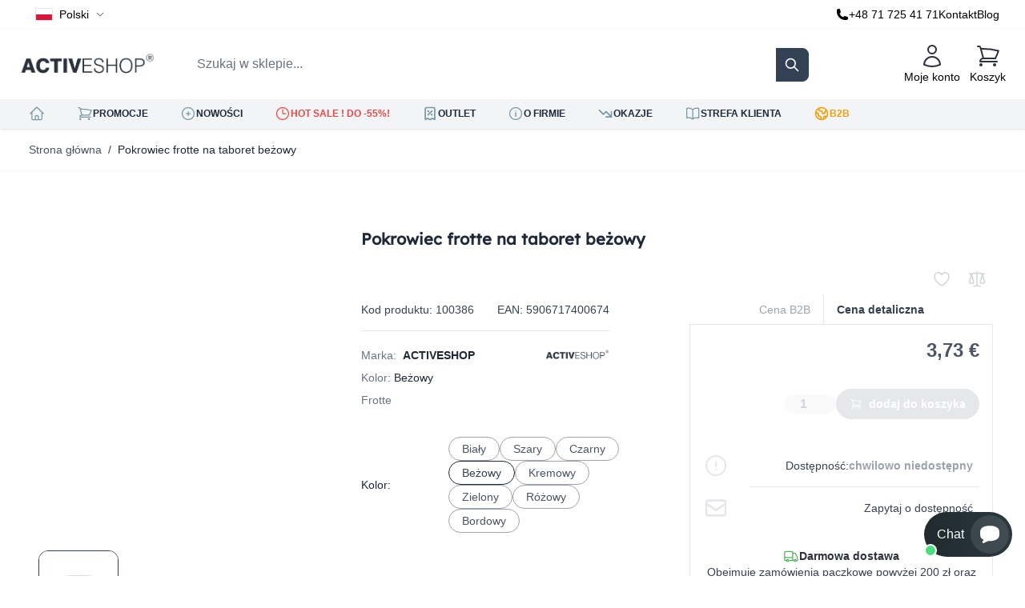

--- FILE ---
content_type: text/html; charset=UTF-8
request_url: https://activeshop.com.pl/pokrowiec-frotte-na-taboret-bezowy.html
body_size: 92050
content:
<!doctype html>
<html lang="pl">
<head prefix="og: http://ogp.me/ns# fb: http://ogp.me/ns/fb# product: http://ogp.me/ns/product#">
    <meta charset="utf-8"/>
<meta name="title" content="Pokrowiec frotte na taboret beżowy"/>
<meta name="robots" content="INDEX,FOLLOW"/>
<meta name="viewport" content="width=device-width, initial-scale=1"/>
<meta name="google-translate-customization" content="29d466efb24bee36-f9f444fdd106a0e2-g5468128b59ed8601-15"/>
<title>Pokrowiec frotte na taboret beżowy</title>
<link  rel="stylesheet" type="text/css"  media="all" href="https://activeshop.com.pl/static/version1765454746/_cache/merged/e4b83b63e002de646ce5bda5628fba38.min.css" />
<script  type="text/javascript"  defer="defer" src="https://activeshop.com.pl/static/version1765454746/frontend/Activ/hyva/pl_PL/lib/swipe/swipe.min.js"></script>
<link  type="text/css" href="https://fonts.googleapis.com/css2?family=Inter:wght@100;200;300;400;500;600;700;800;900" />
<link  rel="canonical" href="https://activeshop.com.pl/pokrowiec-frotte-na-taboret-bezowy.html" />
<link  rel="alternate" hreflang="pl" href="https://activeshop.com.pl/pokrowiec-frotte-na-taboret-bezowy.html" />
<link  rel="alternate" hreflang="en" href="https://activeshop.com.pl/eng/terry-cover-for-stool-beige.html" />
<link  rel="alternate" hreflang="de" href="https://activeshop.com.pl/de/frotteebezug-fur-beige-hocker.html" />
<link  rel="icon" type="image/x-icon" href="https://activeshop.com.pl/media/favicon/default/favicon.png" />
<link  rel="shortcut icon" type="image/x-icon" href="https://activeshop.com.pl/media/favicon/default/favicon.png" />
<!--d6924e4b720d2678b026d2a82ddaefa0-->
<!--7iHDjvAIYsT4tY98q1EXJRFqzJQnnJhl-->
<meta name="google-site-verification" content="ATrNqb4hDtnClvb03Ts-sv1eDkjzQ7XlQ_jQYZxGB78" />
<meta name="facebook-domain-verification" content="qx6qk52h6ipm5v8lizwln64ea1xzo5" />

            
<script>
window.addEventListener('init-external-scripts', () => {
	(function(w,d,s,l,i){w[l]=w[l]||[];w[l].push({'gtm.start':
	new Date().getTime(),event:'gtm.js'});var f=d.getElementsByTagName(s)[0],
	j=d.createElement(s),dl=l!='dataLayer'?'&l='+l:'';j.async=true;j.src=
	'https://www.googletagmanager.com/gtm.js?id='+i+dl;f.parentNode.insertBefore(j,f);
	})(window,document,'script','dataLayer','GTM-TN9NFVK');
}, {once: true, passive: true});
</script>
<script>
    window.offerConfigData = {"enabled":false};
</script>



<script data-rocketjavascript="false">
    var MagefanWebP = {

        _canUseWebP: null,

        getUserAgentInfo: function(){
            try {
                var ua = navigator.userAgent,
                    tem,
                    M = ua.match(/(opera|chrome|safari|firefox|msie|trident(?=\/))\/?\s*(\d+)/i) || [];
                if (/trident/i.test(M[1])) {
                    tem = /\brv[ :]+(\d+)/g.exec(ua) || [];
                    return ['IE', (tem[1] || '')];
                }
                if (M[1] === 'Chrome') {
                    tem = ua.match(/\b(OPR|Edge)\/(\d+)/);
                    if (tem != null) {
                        tem = tem.slice(1);
                        tem[0] = tem[0].replace('OPR', 'Opera');
                        return tem;
                    }
                }
                M = M[2] ? [M[1], M[2]] : [navigator.appName, navigator.appVersion, '-?'];
                if ((tem = ua.match(/version\/(\d+)/i)) != null) M.splice(1, 1, tem[1]);
                return M;
            } catch (e) {
                return ['', 0];
            }
        },

        canUseWebP: function(){

            

            if (null !== this._canUseWebP){
                return this._canUseWebP;
            }

            try {
                var elem = document.createElement('canvas');
                if (!!(elem.getContext && elem.getContext('2d'))) {
                    var r = (elem.toDataURL('image/webp').indexOf('data:image/webp') == 0);
                    if (!r) {
                        var ua = this.getUserAgentInfo();
                        if (ua && ua.length > 1) {
                            ua[0] = ua[0].toLowerCase();
                            if ('firefox' == ua[0] && parseInt(ua[1]) >= 65) {
                                this._canUseWebP = true;
                                return this._canUseWebP;
                            }
                            if ('edge' == ua[0] && parseInt(ua[1]) >= 18) {
                                this._canUseWebP = true;
                                return this._canUseWebP;
                            }
                            if ('safari' == ua[0]) {
                                if (navigator.platform.includes('Mac')) {
                                    if (parseInt(ua[1]) >= 16) {
                                        this._canUseWebP = true;
                                    }
                                } else {
                                    if (parseInt(ua[1]) >= 15) {
                                        this._canUseWebP = true;
                                    }
                                }

                                return this._canUseWebP;
                            }
                        }
                    }

                    this._canUseWebP = r;
                    return this._canUseWebP;
                }
                this._canUseWebP = false;
                return this._canUseWebP;
            } catch (e) {
                console.log(e);
                this._canUseWebP = false;
                return this._canUseWebP;
            }
        },

        getOriginWebPImage: function(src) {
            if (src.indexOf('mf_webp') == -1) {
                return src;
            }

            var array = src.split('/');
            var imageFormat = '';

            for (var i = 0; i < array.length; i++) {
                if (array[i] == 'mf_webp') {
                    imageFormat = array[i + 1];
                    array.splice(i, 3);
                    break;
                }
            }
            src = array.join('/');
            return src.replace('.webp', '.' + imageFormat);
        },

        getWebUrl: function (imageUrl) {
            /* @var string */
            imageUrl = imageUrl.trim();
            var baseUrl = 'https://activeshop.com.pl/';
            var imageFormat = imageUrl.split('.').pop();

            if ('webp' === imageFormat) {
                return imageUrl;
            }

            var mediaBaseUrl = 'https://activeshop.com.pl/media/';
            var staticBaseUrl = 'https://activeshop.com.pl/static/';

            if (imageUrl.indexOf(mediaBaseUrl) == -1 && imageUrl.indexOf(staticBaseUrl) == -1) {
                return false;
            }

            var imagePath = imageUrl;
            imagePath = imagePath.replace(mediaBaseUrl, 'media/');
            imagePath = imagePath.replace(staticBaseUrl, 'static/');
            imagePath = imagePath.replace(baseUrl + 'pub/media/', 'media/');
            imagePath = imagePath.replace(baseUrl + 'pub/static/', 'static/');
            imagePath = imagePath.replace(/\.(jpg|jpeg|png|JPG|JPEG|PNG|gif|GIF)/i, '.webp');
            imagePath = mediaBaseUrl + 'mf_webp/' + imageFormat + '/' + imagePath;
            imagePath = imagePath.replace('%20', ' ');
            imagePath = imagePath.replace(/version\d{10}\//g, '');
            return imagePath;
        }
    };

    /* MagicToolboxContainer Fix */
    function MagefanWebPMagicToolboxContainerFix()
    {
        if (!MagefanWebP.canUseWebP()) {
            (function(){
                var i;
                var els = document.querySelectorAll('.MagicToolboxContainer a, .MagicToolboxContainer img');
                if (!els) return;
                var el;
                for (i=0; i<els.length; i++) {
                    el = els[i];
                    if (el.href) {
                        el.href = MagefanWebP.getOriginWebPImage(el.href);
                    }

                    if (el.getAttribute('webpimg')) {
                        el.src = MagefanWebP.getOriginWebPImage(el.getAttribute('webpimg'));
                    } else {
                        if (el.src) {
                            el.src = MagefanWebP.getOriginWebPImage(el.src);
                        }
                    }

                    if (el.dataset && el.dataset.image) {
                        el.dataset.image = MagefanWebP.getOriginWebPImage(el.dataset.image);
                    }

                }
            })();
        } else {
            replacePixelMagicToolbox();
            checkIfPixelReplaced();
        }
    }

    function replacePixelMagicToolbox() {
        (function() {
            var i, els = document.querySelectorAll('.MagicToolboxContainer img');

            if (!els) return;
            var el;

            for (i=0; i<els.length; i++) {
                el = els[i];

                if (el.getAttribute('webpimg')) {
                    el.src = el.getAttribute('webpimg');
                }
            }
        })();
    }

    function checkIfPixelReplaced() {
        var intervalCounter = 0,
            waitForMagicToolbox = setInterval(function() {
                if (document.querySelectorAll('figure img[src$="/p.jpg"]').length) {
                    replacePixelMagicToolbox();
                    clearInterval(waitForMagicToolbox);
                }

                if (intervalCounter > 10) {
                    clearInterval(waitForMagicToolbox);
                }

                intervalCounter++;
            }, 500);
    }

    document.addEventListener('DOMContentLoaded', function(){
        if (!MagefanWebP.canUseWebP()) {
            document.body.className += ' no-webp ';

            (function(){
                var i;
                var els = document.querySelectorAll('a[href$=".webp"]');
                if (!els) return;
                var el;
                for (i=0; i<els.length; i++) {
                    el = els[i];
                    if (el.href) {
                        el.href = MagefanWebP.getOriginWebPImage(el.href);
                    }
                }
            })();

        } else {
            document.body.className += ' webp-supported ';
        }
    });
</script>
<script>
    document.addEventListener('DOMContentLoaded', function(e){
        if (!MagefanWebP.canUseWebP()) {
            /* Replace some custom webp images with original one if webp is not supported */
            /* Can add <a> tag in future as well */
            setInterval(function(){
                document.querySelectorAll("img[src$='.webp']:not(.no-origin-webp-img)").forEach(function(el){
                    var scr = el.getAttribute('src');
                    var newScr = MagefanWebP.getOriginWebPImage(scr);

                    if (scr != newScr) {
                        el.setAttribute('src', newScr);
                    } else {
                        el.classList.add('no-origin-webp-img');
                    }
                });

            }, 1000);
        }

        function processLazyPictureImg(img)
        {
            var src = img.getAttribute('src');
            var keys = ['original', 'src', 'lazyload'];
            var original, _original;
            for (var i=0;i<keys.length;i++) {
                _original = img.getAttribute('data-' + keys[i]);
                if (_original) {
                    original = _original;
                    break;
                }
            }
            if (original == src) {

                if (img.getAttribute('data-mf-lazy-picture-img')) return;
                img.setAttribute('data-mf-lazy-picture-img', 1);


                img.parentElement.querySelectorAll('source').forEach(function(el){
                    var srcset = el.getAttribute('srcset');
                    var originalset = el.getAttribute('data-originalset');
                    if (originalset && (originalset != srcset)) {
                        el.setAttribute('srcset', originalset);
                        el.classList.remove('lazyload');
                    }
                });

                var lazyLoader = img.closest('.lazy-loader');
                if (lazyLoader) {
                    lazyLoader.classList.remove('lazy-loader');
                }

                document.querySelectorAll("picture img[src='"+src+"']").forEach(function(img){
                    processLazyPictureImg(img);
                });

            }
        }

        document.querySelectorAll('picture img[data-original],picture img[data-src],picture img[data-lazyload]').forEach(function(el){
            el.addEventListener('load', function(e){
                processLazyPictureImg(e.target);
            });
            processLazyPictureImg(el);
        });
    });
</script>
<style>
    picture.mfwebp source.lazyload,
    picture.mfwebp source.lazy {background:none;content:none;}
</style>

<script nonce="bWh3ZXZ3Yjd5ajk3aXB3Nnk2bnhqN3BpdWQ1bDdhdzc=">
    window.YIREO_GOOGLETAGMANAGER2_ENABLED = true;
    (function (events) {
        const initYireoGoogleTagManager2 = function () {
            events.forEach(function (eventType) {
                window.removeEventListener(eventType, initYireoGoogleTagManager2);
            });

                        (function (w, d, s, l, i) {
                w[l] = w[l] || [];
                w[l].push({'gtm.start': new Date().getTime(), event: 'gtm.js'});
                var f = d.getElementsByTagName(s)[0],
                    j = d.createElement(s),
                    dl = l != 'dataLayer' ? '&l=' + l : '';
                j.async = true;
                j.src = 'https\u003A\u002F\u002Fwww.googletagmanager.com' + '/gtm.js?id=' + i + dl;
                f.parentNode.insertBefore(j, f);
            })(window, document, 'script', 'dataLayer', 'GTM\u002DTN9NFVK');
                    };

        events.forEach(function (eventType) {
            window.addEventListener(eventType, initYireoGoogleTagManager2, {once: true, passive: true})
        });
    })(['load', 'keydown', 'mouseover', 'scroll', 'touchstart', 'wheel']);

    </script>
<script>
    var BASE_URL = 'https://activeshop.com.pl/';
    var THEME_PATH = 'https://activeshop.com.pl/static/version1765454746/frontend/Activ/hyva/pl_PL';
    var COOKIE_CONFIG = {
        "expires": null,
        "path": "\u002F",
        "domain": "",
        "secure": false,
        "lifetime": "1440",
        "cookie_restriction_enabled": true    };
    var CURRENT_STORE_CODE = 'MAIN_SHOP_pl';
    var CURRENT_WEBSITE_ID = '1';

    window.hyva = window.hyva || {}

    window.cookie_consent_groups = window.cookie_consent_groups || {}
    window.cookie_consent_groups['necessary'] = true;

    window.cookie_consent_config = window.cookie_consent_config || {};
    window.cookie_consent_config['necessary'] = [].concat(
        window.cookie_consent_config['necessary'] || [],
        [
            'user_allowed_save_cookie',
            'form_key',
            'mage-messages',
            'private_content_version',
            'mage-cache-sessid',
            'last_visited_store',
            'section_data_ids'
        ]
    );
</script>
<script>
    'use strict';
    (function( hyva, undefined ) {

        function lifetimeToExpires(options, defaults) {

            const lifetime = options.lifetime || defaults.lifetime;

            if (lifetime) {
                const date = new Date;
                date.setTime(date.getTime() + lifetime * 1000);
                return date;
            }

            return null;
        }

        function generateRandomString() {

            const allowedCharacters = '0123456789abcdefghijklmnopqrstuvwxyzABCDEFGHIJKLMNOPQRSTUVWXYZ',
                length = 16;

            let formKey = '',
                charactersLength = allowedCharacters.length;

            for (let i = 0; i < length; i++) {
                formKey += allowedCharacters[Math.round(Math.random() * (charactersLength - 1))]
            }

            return formKey;
        }

        const sessionCookieMarker = {noLifetime: true}

        const cookieTempStorage = {};

        const internalCookie = {
            get(name) {
                const v = document.cookie.match('(^|;) ?' + name + '=([^;]*)(;|$)');
                return v ? v[2] : null;
            },
            set(name, value, days, skipSetDomain) {
                let expires,
                    path,
                    domain,
                    secure,
                    samesite;

                const defaultCookieConfig = {
                    expires: null,
                    path: '/',
                    domain: null,
                    secure: false,
                    lifetime: null,
                    samesite: 'lax'
                };

                const cookieConfig = window.COOKIE_CONFIG || {};

                expires = days && days !== sessionCookieMarker
                    ? lifetimeToExpires({lifetime: 24 * 60 * 60 * days, expires: null}, defaultCookieConfig)
                    : lifetimeToExpires(window.COOKIE_CONFIG, defaultCookieConfig) || defaultCookieConfig.expires;

                path = cookieConfig.path || defaultCookieConfig.path;
                domain = !skipSetDomain && (cookieConfig.domain || defaultCookieConfig.domain);
                secure = cookieConfig.secure || defaultCookieConfig.secure;
                samesite = cookieConfig.samesite || defaultCookieConfig.samesite;

                document.cookie = name + "=" + encodeURIComponent(value) +
                    (expires && days !== sessionCookieMarker ? '; expires=' + expires.toGMTString() : '') +
                    (path ? '; path=' + path : '') +
                    (domain ? '; domain=' + domain : '') +
                    (secure ? '; secure' : '') +
                    (samesite ? '; samesite=' + samesite : 'lax');
            },
            isWebsiteAllowedToSaveCookie() {
                const allowedCookies = this.get('user_allowed_save_cookie');
                if (allowedCookies) {
                    const allowedWebsites = JSON.parse(unescape(allowedCookies));

                    return allowedWebsites[CURRENT_WEBSITE_ID] === 1;
                }
                return false;
            },
            getGroupByCookieName(name) {
                const cookieConsentConfig = window.cookie_consent_config || {};
                let group = null;
                for (let prop in cookieConsentConfig) {
                    if (!cookieConsentConfig.hasOwnProperty(prop)) continue;
                    if (cookieConsentConfig[prop].includes(name)) {
                        group = prop;
                        break;
                    }
                }
                return group;
            },
            isCookieAllowed(name) {
                const cookieGroup = this.getGroupByCookieName(name);
                return cookieGroup
                    ? window.cookie_consent_groups[cookieGroup]
                    : this.isWebsiteAllowedToSaveCookie();
            },
            saveTempStorageCookies() {
                for (const [name, data] of Object.entries(cookieTempStorage)) {
                    if (this.isCookieAllowed(name)) {
                        this.set(name, data['value'], data['days'], data['skipSetDomain']);
                        delete cookieTempStorage[name];
                    }
                }
            }
        };

        hyva.getCookie = (name) => {
            const cookieConfig = window.COOKIE_CONFIG || {};

            if (cookieConfig.cookie_restriction_enabled && ! internalCookie.isCookieAllowed(name)) {
                return cookieTempStorage[name] ? cookieTempStorage[name]['value'] : null;
            }

            return internalCookie.get(name);
        }

        hyva.setCookie = (name, value, days, skipSetDomain) => {
            const cookieConfig = window.COOKIE_CONFIG || {};

            if (cookieConfig.cookie_restriction_enabled && ! internalCookie.isCookieAllowed(name)) {
                cookieTempStorage[name] = {value, days, skipSetDomain};
                return;
            }
            return internalCookie.set(name, value, days, skipSetDomain);
        }


        hyva.setSessionCookie = (name, value, skipSetDomain) => {
            return hyva.setCookie(name, value, sessionCookieMarker, skipSetDomain)
        }

        hyva.getBrowserStorage = () => {
            const browserStorage = window.localStorage || window.sessionStorage;
            if (!browserStorage) {
                console.warn('Browser Storage is unavailable');
                return false;
            }
            try {
                browserStorage.setItem('storage_test', '1');
                browserStorage.removeItem('storage_test');
            } catch (error) {
                console.warn('Browser Storage is not accessible', error);
                return false;
            }
            return browserStorage;
        }

        hyva.postForm = (postParams) => {
            const form = document.createElement("form");

            let data = postParams.data;

            if (! postParams.skipUenc && ! data.uenc) {
                data.uenc = btoa(window.location.href);
            }
            form.method = "POST";
            form.action = postParams.action;

            Object.keys(postParams.data).map(key => {
                const field = document.createElement("input");
                field.type = 'hidden'
                field.value = postParams.data[key];
                field.name = key;
                form.appendChild(field);
            });

            const form_key = document.createElement("input");
            form_key.type = 'hidden';
            form_key.value = hyva.getFormKey();
            form_key.name="form_key";
            form.appendChild(form_key);

            document.body.appendChild(form);

            form.submit();
        }

        hyva.getFormKey = function () {
            let formKey = hyva.getCookie('form_key');

            if (!formKey) {
                formKey = generateRandomString();
                hyva.setCookie('form_key', formKey);
            }

            return formKey;
        }

        hyva.formatPrice = (value, showSign, options = {}) => {
            const groupSeparator = options.groupSeparator;
            const decimalSeparator = options.decimalSeparator
            delete options.groupSeparator;
            delete options.decimalSeparator;
            const formatter = new Intl.NumberFormat(
                'pl\u002DPL',
                Object.assign({
                    style: 'currency',
                    currency: 'EUR',
                    signDisplay: showSign ? 'always' : 'auto'
                }, options)
            );
            return (typeof Intl.NumberFormat.prototype.formatToParts === 'function') ?
                formatter.formatToParts(value).map(({type, value}) => {
                    switch (type) {
                        case 'currency':
                            return '\u20AC' || value;
                        case 'minusSign':
                            return '- ';
                        case 'plusSign':
                            return '+ ';
                        case 'group':
                            return groupSeparator !== undefined ? groupSeparator : value;
                        case 'decimal':
                            return decimalSeparator !== undefined ? decimalSeparator : value;
                        default :
                            return value;
                    }
                }).reduce((string, part) => string + part) :
                formatter.format(value);
        }

        const formatStr = function (str, nStart) {
            const args = Array.from(arguments).slice(2);

            return str.replace(/(%+)([0-9]+)/g, (m, p, n) => {
                const idx = parseInt(n) - nStart;

                if (args[idx] === null || args[idx] === void 0) {
                    return m;
                }
                return p.length % 2
                    ? p.slice(0, -1).replace('%%', '%') + args[idx]
                    : p.replace('%%', '%') + n;
            })
        }

        hyva.str = function (string) {
            const args = Array.from(arguments);
            args.splice(1, 0, 1);

            return formatStr.apply(undefined, args);
        }

        hyva.strf = function () {
            const args = Array.from(arguments);
            args.splice(1, 0, 0);

            return formatStr.apply(undefined, args);
        }

        /**
         * Take a html string as `content` parameter and
         * extract an element from the DOM to replace in
         * the current page under the same selector,
         * defined by `targetSelector`
         */
        hyva.replaceDomElement = (targetSelector, content) => {
            // Parse the content and extract the DOM node using the `targetSelector`
            const parser = new DOMParser();
            const doc = parser.parseFromString(content, 'text/html');
            const contentNode = doc.querySelector(targetSelector);

            // Bail if content or target can't be found
            if (!contentNode || !document.querySelector(targetSelector)) {
                return;
            }

                        hyva.activateScripts(contentNode);
            
            // Replace the old DOM node with the new content
            document.querySelector(targetSelector).replaceWith(contentNode);

            // Reload customerSectionData and display cookie-messages if present
            window.dispatchEvent(new CustomEvent("reload-customer-section-data"));
            hyva.initMessages();
        }

        hyva.removeScripts = (contentNode) => {
            const scripts = contentNode.getElementsByTagName('script');
            for (let i = 0; i < scripts.length; i++) {
                scripts[i].parentNode.removeChild(scripts[i]);
            }
            const templates = contentNode.getElementsByTagName('template');
            for (let i = 0; i < templates.length; i++) {
                const container = document.createElement('div');
                container.innerHTML = templates[i].innerHTML;
                hyva.removeScripts(container);
                templates[i].innerHTML = container.innerHTML;
            }
        }

        hyva.activateScripts = (contentNode) => {
            // Create new array from HTMLCollection to avoid mutation of collection while manipulating the DOM.
            const scripts = Array.from(contentNode.getElementsByTagName('script'));

            // Iterate over all script tags to duplicate+inject each into the head
            for (const original of scripts) {
                const script = document.createElement('script');
                original.type && (script.type = original.type);
                script.innerHTML = original.innerHTML;

                // Remove the original (non-executing) script from the contentNode
                original.parentNode.removeChild(original)

                // Add script to head
                document.head.appendChild(script);
            }

            return contentNode;
        }

        const replace = {['+']: '-', ['/']: '_', ['=']: ','};
        hyva.getUenc = () => btoa(window.location.href).replace(/[+/=]/g, match => replace[match]);

        let currentTrap;

        const focusableElements = (rootElement) => {
            const selector = 'button, [href], input, select, textarea, details, [tabindex]:not([tabindex="-1"]';
            return Array.from(rootElement.querySelectorAll(selector))
                .filter(el => {
                    return el.style.display !== 'none'
                        && !el.disabled
                        && el.tabIndex !== -1
                        && (el.offsetWidth || el.offsetHeight || el.getClientRects().length)
                })
        }

        const focusTrap = (e) => {
            const isTabPressed = e.key === 'Tab' || e.keyCode === 9;
            if (!isTabPressed) return;

            const focusable = focusableElements(currentTrap)
            const firstFocusableElement = focusable[0]
            const lastFocusableElement = focusable[focusable.length - 1]

            e.shiftKey
                ? document.activeElement === firstFocusableElement && (lastFocusableElement.focus(), e.preventDefault())
                : document.activeElement === lastFocusableElement && (firstFocusableElement.focus(), e.preventDefault())
        };

        hyva.releaseFocus = (rootElement) => {
            if (currentTrap && (!rootElement || rootElement === currentTrap)) {
                currentTrap.removeEventListener('keydown', focusTrap)
                currentTrap = null
            }
        }
        hyva.trapFocus = (rootElement) => {
            if (!rootElement) return;
            hyva.releaseFocus()
            currentTrap = rootElement
            rootElement.addEventListener('keydown', focusTrap)
            const firstElement = focusableElements(rootElement)[0]
            firstElement && firstElement.focus()
        }

        hyva.safeParseNumber = (rawValue) => {
            const number = rawValue ? parseFloat(rawValue) : null;

            return Array.isArray(number) || isNaN(number) ? rawValue : number;
        }

        const toCamelCase = s => s.split('_').map(word => word.charAt(0).toUpperCase() + word.slice(1)).join('');
        hyva.createBooleanObject = (name, value = false, additionalMethods = {}) => {

            const camelCase = toCamelCase(name);
            const key = '__hyva_bool_' + name

            return new Proxy(Object.assign(
                additionalMethods,
                {
                    [key]: !!value,
                    [name]() {return !!this[key]},
                    ['!' + name]() {return !this[key]}, // @deprecated This does not work with non-CSP Alpine
                    ['not' + camelCase]() {return !this[key]},
                    ['toggle' + camelCase]() {this[key] = !this[key]},
                    [`set${camelCase}True`]() {this[key] = true},
                    [`set${camelCase}False`]() {this[key] = false},
                }
            ), {
                set(target, prop, value) {
                    return prop === name
                        ? (target[key] = !!value)
                        : Reflect.set(...arguments);
                }
            })
        }

                hyva.alpineInitialized = (fn) => window.addEventListener('alpine:initialized', fn, {once: true})
        window.addEventListener('alpine:init', () => Alpine.data('{}', () => ({})), {once: true});
                window.addEventListener('user-allowed-save-cookie', () => internalCookie.saveTempStorageCookies())

    }( window.hyva = window.hyva || {} ));
</script>
<script>
    if (!window.IntersectionObserver) {
        window.IntersectionObserver = function (callback) {
            this.observe = el => el && callback(this.takeRecords());
            this.takeRecords = () => [{isIntersecting: true, intersectionRatio: 1}];
            this.disconnect = () => {};
            this.unobserve = () => {};
        }
    }
</script>

<meta property="og:type" content="product" />
<meta property="og:title"
      content="Pokrowiec&#x20;frotte&#x20;na&#x20;taboret&#x20;be&#x017C;owy" />
<meta property="og:image"
      content="https://activeshop.com.pl/media/catalog/product/cache/f6c705d309022c636c2caf87e6c25192/1/0/100386_1_3011.jpg" />
<meta property="og:description"
      content="" />
<meta property="og:url" content="https://activeshop.com.pl/pokrowiec-frotte-na-taboret-bezowy.html" />
    <meta property="product:price:amount" content="3.726901"/>
    <meta property="product:price:currency"
      content="EUR"/>

</head>
<body id="html-body"   class="catalog-product-view product-pokrowiec-frotte-na-taboret-bezowy page-layout-1column">

    <div x-data="initAds()" x-init="init()"></div>
    <script>
        function initAds()
        {
            // Function to load external script. Return promise to be able to take action when loaded
            function load() {
                return new Promise(resolve => {
                    const script = document.createElement('script');
                    script.type = 'text/javascript';
                    script.src = 'https://www.googletagmanager.com/gtag/js?id=AW-1070663525';
                    script.async = true;
                    script.onload = resolve;
                    document.head.appendChild(script);
                })
            }

            return {
                init() {
                    let self = this;
                    const initExternalScript = () => {
                        load().then(() => this.passParams());
                    };

                    window.addEventListener('init-external-scripts', initExternalScript, {once: true, passive: true})
                },
                passParams() {
                    window.dataLayer = window.dataLayer || [];
                    function gtag(){dataLayer.push(arguments);}
                    gtag('js', new Date());
                    gtag('config', 'AW-1070663525');
                }
            }
        }
    </script>

<!-- Google Tag Manager (noscript) -->
<noscript><iframe src="https://www.googletagmanager.com/ns.html?id=GTM-TN9NFVK"
height="0" width="0" style="display:none;visibility:hidden"></iframe></noscript>
<!-- End Google Tag Manager (noscript) -->    
            
        <script>
            !function(f,b,e,v,n,t,s){if(f.fbq)return;n=f.fbq=function(){n.callMethod?
                n.callMethod.apply(n,arguments):n.queue.push(arguments)};if(!f._fbq)f._fbq=n;
                n.push=n;n.loaded=!0;n.version='2.0';n.queue=[];
                t=b.createElement(e);t.async=!0;t.src=v;s=b.getElementsByTagName(e)[0];
                s.parentNode.insertBefore(t,s)}(window,
                document,'script','https://connect.facebook.net/en_US/fbevents.js');
        </script>
        <script>fbq('init', 5721447804632632);</script>

        <!-- Facebook Pixel Code -->
        <noscript>
            <img height="1" width="1" style="display:none" alt="Facebook Pixel"
                 src="https://www.facebook.com/tr?id=5721447804632632&ev=PageView&noscript=1"
            />
        </noscript>
        <!-- End Facebook Pixel Code -->
                <script> fbq('track', 'PageView'); </script>
    <noscript><iframe src="https://www.googletagmanager.com/ns.html?id=GTM-TN9NFVK" height="0" width="0" style="display:none;visibility:hidden"></iframe></noscript>
<input name="form_key" type="hidden" value="mx9fVEzlSc9xcxZE" />
    <noscript>
        <section class="message global noscript border-b-2 border-blue-500 bg-blue-50 shadow-none m-0 px-0 rounded-none font-normal">
            <div class="container text-center">
                <p>
                    <strong>Wygląda na to, że JavaScript jest wyłączony w twojej przeglądarce.</strong>
                    <span>
                        By w pełni cieszyć się naszą stroną, upewnij się, że włączyłeś JavaScript w swojej przeglądarce.                    </span>
                </p>
            </div>
        </section>
    </noscript>


<script>
    document.body.addEventListener('touchstart', () => {}, {passive: true})
</script>

<script>
    function initCookieBanner() {
        const isUserAllowedSaveCookieName = 'user_allowed_save_cookie';
        const currentWebsiteId = 1;

        const isAllowedSaveCookie = () => {
            const allowedCookies = hyva.getCookie(isUserAllowedSaveCookieName);
            const allowedCookieWebsites = allowedCookies
                ? JSON.parse(unescape(allowedCookies))
                : [];

            return allowedCookieWebsites[currentWebsiteId] !== undefined
                ? !! allowedCookieWebsites[currentWebsiteId]
                : false;
        };

        return {
            showCookieBanner: false,
            cookieName: isUserAllowedSaveCookieName,
            cookieValue: '{"1":1}',
            cookieLifetime: '31536000',
            noCookiesUrl: 'https\u003A\u002F\u002Factiveshop.com.pl\u002Fcookie\u002Findex\u002FnoCookies\u002F',

            checkAcceptCookies() {
                this.showCookieBanner = ! isAllowedSaveCookie();
            },
            setAcceptCookies() {
                const cookieExpires = this.cookieLifetime /  60 / 60 / 24;
                hyva.setCookie(this.cookieName, this.cookieValue, cookieExpires);
                if (!hyva.getCookie(this.cookieName)) {
                    window.location.href = this.noCookiesUrl;
                } else {
                    window.dispatchEvent(new CustomEvent('user-allowed-save-cookie'));
                }
            }
        }
    }
</script>

<section id="notice-cookie-block"
         x-data="initCookieBanner();"
         @private-content-loaded.window="setAcceptCookies()"
>
    <template x-if="showCookieBanner">
        <div role="dialog"
             aria-modal="true"
             class="container fixed py-0 right-0 bottom-0 z-30 flex max-w-full bg-container-darker
                border-t-2 border-container-darker"
        >
            <button @click="showCookieBanner = false;" aria-label="Close panel"
                    class="absolute right-0 top-0 p-4">
                <svg xmlns="http://www.w3.org/2000/svg" fill="none" viewBox="0 0 24 24" stroke-width="2" stroke="currentColor" width="24" height="24" role="img">
  <path stroke-linecap="round" stroke-linejoin="round" d="M6 18L18 6M6 6l12 12"/>
<title>x</title></svg>
            </button>

            <div class="p-2 pr-4">
                <p class="mb-1">
                    <span class="font-semibold">
                        Używamy cookies aby ułatwić korzystanie ze sklepu.                    </span>
                </p>
                <p class="mb-1">
                    <span>
                        Zgodnie z dyrektywą dotyczącą prywatności w sieci, musimy zapytać o Twoją zgodę na zapisywanie plików cookies.                    </span>
                </p>
                <p class="mb-4">
                    <a href="https://activeshop.com.pl/polityka-prywatnosci"
                       class="underline">
                        Czytaj więcej                    </a>
                </p>
                <div class="my-2">
                    <button @click="setAcceptCookies(); showCookieBanner = false"
                            id="btn-cookie-allow"
                            class="btn btn-primary text-sm"
                    >
                        Zezwalaj na pliki cookie                    </button>
                </div>
            </div>
        </div>
    </template>
</section>
<script nonce="bWh3ZXZ3Yjd5ajk3aXB3Nnk2bnhqN3BpdWQ1bDdhdzc=">
    function yireoGoogleTagManager2Pusher(eventData, message, callback) {

        if (eventData?.ecommerce?.items && Array.isArray(eventData.ecommerce.items)) {
            const remarketingItems = eventData.ecommerce.items.map(item => ({
                id: item?.item_id || '',
                google_business_vertical: 'retail'
            }));

            if (remarketingItems.length > 0) {
                eventData.ecommerce.remarketing_items = remarketingItems;
            }
        }

        window.YIREO_GOOGLETAGMANAGER2_PAST_EVENTS = window.YIREO_GOOGLETAGMANAGER2_PAST_EVENTS || [];

        function doCallback(cb) {
            if (undefined === cb) {
                return;
            }

            cb();
        }

        const copyEventData = Object.assign({}, eventData);
        let metaData = {};
        if (copyEventData.meta) {
            metaData = copyEventData.meta;
            delete copyEventData.meta;
        }

        const eventHash = btoa(encodeURIComponent(JSON.stringify(copyEventData)));
        if (window.YIREO_GOOGLETAGMANAGER2_PAST_EVENTS.includes(eventHash)) {
            yireoGoogleTagManager2Logger('Warning: Event already triggered', eventData);
            doCallback(callback);
            return;
        }

        if (metaData && metaData.allowed_pages && metaData.allowed_pages.length > 0
            && false === metaData.allowed_pages.some(page => window.location.pathname.includes(page))) {
            yireoGoogleTagManager2Logger('Warning: Skipping event, not in allowed pages', window.location.pathname, eventData);
            doCallback(callback);
            return;
        }

        if (metaData && metaData.allowed_events) {
            for (const [allowedEventKey, allowedEvent] of Object.entries(metaData.allowed_events)) {
                window.addEventListener(allowedEvent, function () {
                    const eventDataCopy = Object.assign({}, eventData);
                    eventDataCopy.meta.allowed_events = false;
                    yireoGoogleTagManager2Pusher(eventDataCopy, 'push (allowed event "' + eventData.event + '") [script-pusher]');
                });
            }

            yireoGoogleTagManager2Logger('Warning: Skipping event, not in allowed events', window.location.pathname, eventData);
            doCallback(callback);
            return;
        }

        if (!message) {
            message = 'push (unknown) [unknown]';
        }

        yireoGoogleTagManager2Logger(message, eventData);
        window.dataLayer = window.dataLayer || [];

        if (eventData.ecommerce) {
            window.dataLayer.push({ecommerce: null});
        }

        try {
            window.dataLayer.push(eventData);
            window.YIREO_GOOGLETAGMANAGER2_PAST_EVENTS.push(eventHash);
        } catch(error) {
            doCallback(callback);
        }

        doCallback(callback);
    }
</script>
<script nonce="bWh3ZXZ3Yjd5ajk3aXB3Nnk2bnhqN3BpdWQ1bDdhdzc=">
    function yireoGoogleTagManager2Logger(...args) {
        const debug = window.YIREO_GOOGLETAGMANAGER2_DEBUG || false;
        if (false === debug) {
            return;
        }

        var color = 'gray';
        if (args[0].toLowerCase().startsWith('push')) {
            color = 'green';
        }

        if (args[0].toLowerCase().startsWith('warning')) {
            color = 'orange';
        }

        var css = 'color:white; background-color:' + color + '; padding:1px;'
        console.log('%cYireo_GoogleTagManager2', css, ...args);
    }
</script>
<script type="text/javascript">
    window.addEventListener('private-content-loaded', function (event) {
        let response = event.detail.data;
        let cookiesAllowed = !!hyva.getCookie('user_allowed_save_cookie');
        if (response['xc_gtm'] && cookiesAllowed) {
            let dataLayerData = response['xc_gtm'].datalayer;
            if (dataLayerData != null) {
                var dataLayer = window.dataLayer || [];
                for (let index in dataLayerData) {
                   // dataLayer.push(dataLayerData[index]);
                }
            }
        }
    });
</script>


    <div x-show="!isInitialized" @livechat-init.window="isInitialized = true" id="smartsupp-widget-button-facade" class="fixed right-4 bottom-6 z-50" x-data="initLivechatWidget()" @click="open">
        <div role="button" tabindex="0" class="text-white group flex-center w-full bg-gradient-to-r from-[#202a2f] to-[#2a383e] hover:from-[#20252f] hover:to-[#202a2f] text-primary-content rounded-full overflow-hidden cursor-pointer justify-center items-center">
            <div class="flex">
                <div class="hidden sm:flex whitespace-nowrap pl-4 pr-1 items-center">Chat</div>
                <div class="p-1">
                    <div class="flex w-12 h-12 bg-white bg-opacity-10 rounded-full items-center justify-center">
                        <div class="transform transition-transform duration-300 group-hover:scale-115">
                            <svg xmlns="http://www.w3.org/2000/svg" viewBox="0 0 64 64" fill="currentColor"
                                 preserveAspectRatio="xMidYMid meet" width="24" height="24">
                                <path d="M63.113,18.51v-.16C60.323,7.05,44.582,3,31.972,3S3.582,7,.792,18.5a66.22,66.22,0,0,0,0,20.46c1.18,4.74,5.05,8.63,11.36,11.41l-4,5A3.47,3.47,0,0,0,10.882,61a3.39,3.39,0,0,0,1.44-.31L26.862,54c1.79.18,3.49.27,5.07.27,11.04.04,28.41-4.04,31.18-15.43a60.33,60.33,0,0,0,0-20.33Z"></path>
                            </svg>
                        </div>
                    </div>
                </div>
            </div>
            <div id="widget-online-badge" class="absolute left-0 bottom-0 w-2 h-2 p-1.5 bg-green-400 rounded-full border-2 border-white"></div>
        </div>
    </div>
    <script>
        window.addEventListener('init-external-scripts', () => {
            window._smartsupp = {};
            window._smartsupp.key = '0293fc0a25e4be167cece837ebfea599da917801';
            window.smartsupp || (function (d) {
                var s, c, o = smartsupp = function () {
                    o._.push(arguments)
                };
                o._ = [];
                s = d.getElementsByTagName('script')[0];
                c = d.createElement('script');
                c.type = 'text/javascript';
                c.charset = 'utf-8';
                c.async = true;
                c.onload = function () {
                    setTimeout(function(){
                        window.dispatchEvent(new Event('livechat-init'))
                    }, 2000);
                };
                c.src = 'https://www.smartsuppchat.com/loader.js?';
                s.parentNode.insertBefore(c, s);
            })(document);
        }, {once: true, passive: true});

        function initLivechatWidget()
        {
            return {
                isInitialized: false,
                open: function () {
                    smartsupp('chat:open');
                    this.isInitialized = true;
                }
            };
        }
    </script>
<script>
    // https://github.com/Fischer-L/autoComplt
    !function(t,e){"function"==typeof define&&define.amd?define(e):"object"==typeof exports?module.exports=e():t.autoComplt=t.returnExports=e()}(this,function(){"use strict";Array.prototype.indexOf||(Array.prototype.indexOf=function(t,e){if(void 0===this||null===this)throw new TypeError('"this" is null or not defined');var o=this.length>>>0;for(e=+e||0,Math.abs(e)===1/0&&(e=0),0>e&&(e+=o,0>e&&(e=0));o>e;e++)if(this[e]===t)return e;return-1});var t=function(){var t=-1;if("Microsoft Internet Explorer"==navigator.appName){var e=navigator.userAgent,o=new RegExp("MSIE ([0-9]{1,}[.0-9]{0,})");null!=o.exec(e)&&(t=+RegExp.$1)}return-1===t?NaN:t},e=function(){var e=window.navigator.userAgent.toLowerCase();return e.search(/mobile|windows phone/)>=0?i.modeMobile:t()<=9?i.modePC:o().windowWidth>i.modeMobileW?i.modePC:i.modeMobile},o=function(){return window.innerWidth?{windowWidth:window.innerWidth,windowHeight:window.innerHeight}:document.documentElement.offsetHeight?{windowWidth:document.documentElement.offsetWidth,windowHeight:document.documentElement.offsetHeight}:document.body.offsetHeight?{windowWidth:document.body.offsetWidth,windowHeight:document.body.offsetHeight}:document.documentElement.clientHeight?{windowWidth:document.documentElement.clientWidth,windowHeight:document.documentElement.clientHeight}:document.body.clientHeight?{windowWidth:document.body.clientWidth,windowHeight:document.body.clientHeight}:{windowWidth:-1,windowHeight:-1}},i=function(t){return i=t,t.modePC="modePC",t.modeMobile="modeMobile",t.modeMobileW=768,t.autoCompltListClass="autoComplt-list",t.autoCompltHintClass="autoComplt-hint",t.autoCompltHintSelectedClass="autoComplt-hint-selected",t.maxHintNum=e()===i.modePC?10:5,t.autoCompltDelay=250,t.hiddenArg_close_list_n_make_final_selection="hiddenArg_close_list_n_make_final_selection",t.listStatus={attr:"data-listStatus",open:"open"},t.keyCode={up:38,down:40,esc:27,enter:13},t.defaultStyles={autoCompltList:{maxHeight:"none",border:"1px solid #aaa",padding:"0",margin:"0",zIndex:99,overflowX:"hidden",overflowY:"auto",display:"none",position:"absolute",backgroundColor:"#fff"},autoCompltHint:{height:"1.5em",padding:e()===i.modePC?"2px 6px 2px 10px":"6px 6px 6px 10px",margin:"6px 0",overflow:"hidden",listStyleType:"none",color:"#000",backgroundColor:"#fff",cursor:"default",fontSize:"1em"},autoCompltHintSelected:{color:"#fff",backgroundColor:"#3399ff"}},t.adjStyleAttrs={autoCompltList:["border","maxHeight","backgroundColor"],autoCompltHint:["height","padding","margin","color","backgroundColor","fontSize"],autoCompltHintSelected:["color","backgroundColor"]},t.listenersSupported=["select"],i}({}),n=function(t){return t||(t=window.event),t.target||(t.target=t.srcElement),t.stopBubble=function(){this.cancelBubble=!0,this.stopPropoagation&&this.stopPropoagation()},t.stopDefault=function(){return this.preventDefault&&this.preventDefault(),this.returnValue=!1,!1},t},l=function(t,e,o){t.addEventListener?t.addEventListener(e,o):t.attachEvent&&t.attachEvent("on"+e,o)},s=function(t,e,o){t.removeEventListener?t.removeEventListener(e,o):t.detachEvent&&t.detachEvent("on"+e,o)},u=function(t,e){var o=null;if(window.getComputedStyle)o=window.getComputedStyle(t)[e]||null;else if(t.currentStyle){o=t.currentStyle&&t.currentStyle[e];var i,n,l=t.style;null==o&&l&&l[e]&&(o=l[e]),i=l.left,n=t.runtimeStyle&&t.runtimeStyle.left,n&&(t.runtimeStyle.left=t.currentStyle.left),l.left="fontSize"===e?"1em":o,o=l.pixelLeft+"px",l.left=i,n&&(t.runtimeStyle.left=n)}return o},a={buildElem:function(t){var e=document.createElement("DIV");return e.innerHTML=t,e.firstChild.cloneNode(!0)},buildHint:function(t,e){return"string"==typeof t&&t?(t=this.buildElem('<li class="'+i.autoCompltHintClass+'">'+t+"</li>"),t.style.height=t.style.lineHeight=e.autoCompltHint.height,t.style.padding=e.autoCompltHint.padding,t.style.margin=e.autoCompltHint.margin,t.style.overflow=e.autoCompltHint.overflow,t.style.listStyleType=e.autoCompltHint.listStyleType,t.style.color=e.autoCompltHint.color,t.style.backgroundColor=e.autoCompltHint.backgroundColor,t.style.cursor=e.autoCompltHint.cursor,t.style.fontSize=e.autoCompltHint.fontSize,t):null},buildList:function(t){var e=this.buildElem('<ul class="'+i.autoCompltListClass+'"></ul>');return e.style.maxHeight=t.autoCompltList.maxHeight,e.style.border=t.autoCompltList.border,e.style.padding=t.autoCompltList.padding,e.style.margin=t.autoCompltList.margin,e.style.zIndex=t.autoCompltList.zIndex,e.style.overflowX=t.autoCompltList.overflowX,e.style.overflowY=t.autoCompltList.overflowY,e.style.display=t.autoCompltList.display,e.style.position=t.autoCompltList.position,e.style.backgroundColor=t.autoCompltList.backgroundColor,e}},r=function(t){this.uiElem=null,this.assocInput=t,this.mouseOnList=!1,this.onMouseSelectionListener=null,this.maxHintNum=i.maxHintNum,this.styles=JSON.parse(JSON.stringify(i.defaultStyles))};r.prototype.genList=function(){if(!this.uiElem){var t=this;this.uiElem=a.buildList(this.styles),l(this.uiElem,"mouseover",function(e){e=n(e),t.isHint(e.target)&&(t.pick(e.target),t.autoScroll())}),l(this.uiElem,"mouseout",function(e){t.unpick()}),l(this.uiElem,"mousedown",function(e){t.mouseOnList=!0,setTimeout(function(){t.assocInput.focus()},50)}),l(this.uiElem,"mouseup",function(e){e=n(e),t.isHint(e.target)&&(t.pick(e.target),"function"==typeof t.onMouseSelectionListener&&t.onMouseSelectionListener())}),document.body.appendChild(this.uiElem)}},r.prototype.isHint=function(t){if(t&&"object"==typeof t&&1===t.nodeType){var e=" "+t.className+" ";return e.indexOf(" "+i.autoCompltHintClass+" ")>=0}return!1},r.prototype.putHints=function(t){var e=0;if(t instanceof Array){var o,i,n=[];for(i=Math.min(t.length,this.maxHintNum),o=0;i>o;o++)n.push(a.buildHint(t[o],this.styles)),n[n.length-1]||n.pop();if(n.length>0){var l=document.createDocumentFragment();for(o=0,e=n.length;e>o;o++)l.appendChild(n[o]);this.clearHints(),this.genList(),this.uiElem.appendChild(l)}}return e},r.prototype.clearHints=function(){this.uiElem&&(this.uiElem.innerHTML="")},r.prototype.isOpen=function(){return this.uiElem?this.uiElem.getAttribute(i.listStatus.attr)==i.listStatus.open:!1},r.prototype.open=function(){var t;if(this.uiElem&&(t=this.uiElem.querySelectorAll("."+i.autoCompltHintClass))&&t.length){var e,o;for(o=this.assocInput.getBoundingClientRect(),this.uiElem.style.top=(document.documentElement&&document.documentElement.scrollTop?document.documentElement.scrollTop:document.body.scrollTop)+o.bottom+"px",this.uiElem.style.left=o.left+"px",o=o.right-o.left-parseFloat(u(this.uiElem,"borderLeftWidth"))-parseFloat(u(this.uiElem,"borderRightWidth")),this.uiElem.style.width=o+"px",e=0,o=0;e<t.length;e++)o+=parseFloat(u(t[e],"height"))+parseFloat(u(t[e],"paddingTop"))+parseFloat(u(t[e],"paddingBottom")),t[e+1]&&(o+=Math.max(parseFloat(u(t[e],"marginBottom")),parseFloat(u(t[e+1],"marginTop"))));o+=parseFloat(u(t[0],"marginTop"))+parseFloat(u(t[t.length-1],"marginBottom")),this.uiElem.style.height=o+1+"px",this.uiElem.setAttribute(i.listStatus.attr,i.listStatus.open),this.uiElem.style.display="block"}},r.prototype.close=function(){this.uiElem&&(this.mouseOnList=!1,this.uiElem.parentNode.removeChild(this.uiElem),this.uiElem=null)},r.prototype.autoScroll=function(){var t=this.getPicked();if(t){var e,o=0,i=0,n=t.clientHeight,l=parseFloat(u(t,"marginTop")),s=parseFloat(u(t,"marginBottom"));for(e=t.previousSibling,i=n+(e?Math.max(l,s):l);e;)o+=n,e=e.previousSibling,o+=e?Math.max(l,s):l;(this.uiElem.clientHeight+this.uiElem.scrollTop-o<i||o-this.uiElem.scrollTop<i)&&(this.uiElem.scrollTop=o)}},r.prototype.pick=function(t){if(this.uiElem){var e=null;if(this.isHint(t))e=t;else if("number"==typeof t&&(t>=0||-1===t)){var o=this.uiElem.querySelectorAll("."+i.autoCompltHintClass);o.length>0&&(e=+t,e=-1===e||e>o.length-1?o.length-1:e,e=o[e])}null!==e&&(this.unpick(),e.className+=" "+i.autoCompltHintSelectedClass,e.style.color=this.styles.autoCompltHintSelected.color,e.style.backgroundColor=this.styles.autoCompltHintSelected.backgroundColor)}},r.prototype.unpick=function(){if(this.uiElem){var t=this.getPicked();t&&(t.className=i.autoCompltHintClass,t.style.color=this.styles.autoCompltHint.color,t.style.backgroundColor=this.styles.autoCompltHint.backgroundColor)}},r.prototype.getPicked=function(){return this.uiElem?this.uiElem.querySelector("."+i.autoCompltHintSelectedClass)||null:null};var c={enable:function(t,o){if(t&&"object"==typeof t&&"string"==typeof t.tagName&&"input"==t.tagName.toLowerCase()&&"text"==t.type&&1===t.nodeType&&!t.autoComplt){t.autoComplt={};var u=i.autoCompltDelay,a=!0,c="",p=null,m=null,d=new r(t),f=function(){if(t.value.length>0&&a&&"function"==typeof p&&c!==t.value){var e={that:t,compltTarget:c=t.value,compltTargetMatchCurrentTarget:function(){return e.compltTarget===c},call:function(){e.compltTargetMatchCurrentTarget()&&p.call(e.that,e.compltTarget,e.openHint)},openHint:function(t){e.compltTargetMatchCurrentTarget()&&(d.putHints(t)?d.open():e.that.autoComplt.close())}};setTimeout(e.call,u)}},h=function(){if(a){var e=d.getPicked();e?t.value=e.innerHTML:t.value=c}},y=function(e){d.mouseOnList?(t.focus(),d.mouseOnList=!1):d.isOpen()&&t.autoComplt.close(i.hiddenArg_close_list_n_make_final_selection)},g=function(o){if(e()!==i.modeMobile&&(o=n(o),a))if("keydown"!=o.type||!d.isOpen()||o.keyCode!==i.keyCode.up&&o.keyCode!==i.keyCode.down){if("keyup"==o.type){var l=!1;switch(o.keyCode){case i.keyCode.up:case i.keyCode.down:d.isOpen()||(l=!0);break;case i.keyCode.esc:d.isOpen()&&(t.value=c,t.autoComplt.close(i.hiddenArg_close_list_n_make_final_selection));break;case i.keyCode.enter:d.isOpen()&&(h(),t.autoComplt.close(i.hiddenArg_close_list_n_make_final_selection));break;default:l=!0}l&&(t.value.length>0?f():t.autoComplt.close())}}else{var s=d.getPicked();o.keyCode===i.keyCode.up?s?s.previousSibling?d.pick(s.previousSibling):d.unpick():d.pick(-1):o.keyCode===i.keyCode.down&&(s?s.nextSibling?d.pick(s.nextSibling):d.unpick():d.pick(0)),d.autoScroll(),h()}},C=function(o){e()!==i.modePC&&(t.value.length>0?f():t.autoComplt.close())},H=function(e){null!=m&&"function"==typeof m[e]&&m[e].call(t)};return t.autoComplt.setHintsFetcher=function(t){return null===t||"function"==typeof t?(p=t,!0):!1},t.autoComplt.setListener=function(t,e){return(null===e||"function"==typeof e)&&i.listenersSupported.indexOf(t)>=0?(null==m&&(m={}),m[t]=e,!0):!1},t.autoComplt.setStyles=function(t,e){var o,n,l=!1;switch(t){case i.autoCompltListClass:o=d.styles.autoCompltList,n=i.adjStyleAttrs.autoCompltList;break;case i.autoCompltHintClass:o=d.styles.autoCompltHint,n=i.adjStyleAttrs.autoCompltHint;break;case i.autoCompltHintSelectedClass:o=d.styles.autoCompltHintSelected,n=i.adjStyleAttrs.autoCompltHintSelected}if(e instanceof Object&&o&&n)for(var s=0;s<n.length;s++)("string"==typeof e[n[s]]||"number"==typeof e[n[s]])&&(l||(l={}),l[n[s]]=o[n[s]]=e[n[s]]);return l},t.autoComplt.config=function(t){var e=!1;if(t instanceof Object){var o;void 0!==t.delay&&(o=Math.floor(t.delay))>0&&(e||(e={}),u=e.delay=o),void 0!==t.maxHintNum&&(o=Math.floor(t.maxHintNum))>0&&(e||(e={}),d.maxHintNum=e.maxHintNum=o)}return e},t.autoComplt.close=function(){c="",d.close(),a&&""!==t.value&&arguments[0]===i.hiddenArg_close_list_n_make_final_selection&&H("select")},t.autoComplt.enable=function(){a=!0},t.autoComplt.disable=function(){a=!1,this.close()},t.autoComplt.destroy=function(){s(t,"blur",y),s(t,"keyup",g),s(t,"keydown",g),this.disable(),delete t.autoComplt},d.onMouseSelectionListener=function(){h(),t.autoComplt.close(i.hiddenArg_close_list_n_make_final_selection)},l(t,"blur",y),l(t,"keyup",g),l(t,"keydown",g),l(t,"input",C),o instanceof Object&&(t.autoComplt.config(o),t.autoComplt.setHintsFetcher(o.hintsFetcher)),t}return null}};return c});
</script>
<div class="page-wrapper"><header class="page-header"><script>
    function initHeader () {
        return {
            searchOpen: false,
            cart: {},
            getData(data) {
                if (data.cart) { this.cart = data.cart }
            }
        }
    }
    function initCompareHeader() {
        return {
            compareProducts: null,
            itemCount: 0,
            receiveCompareData(data) {
                if (data['compare-products']) {
                    this.compareProducts = data['compare-products'];
                    this.itemCount = this.compareProducts.count;
                }
            }
        }
    }
</script>
<script>
        window.defaultSuccessMessageTimeout = 2000;
        function initMessages() {
        "use strict";
        return {
            messages: window.mageMessages || [],
            isEmpty() {
                return this.messages.reduce(
                    function (isEmpty, message) {
                        return isEmpty && message === undefined
                    }, true
                )
            },
            removeMessage(messageIndex) {
                this.messages[messageIndex] = undefined;
            },
            addMessages(messages, hideAfter) {
                messages.map((message) => {
                    this.messages = this.messages.concat(message);
                    if (hideAfter === undefined && message.type === 'success' && window.defaultSuccessMessageTimeout) {
                        hideAfter = window.defaultSuccessMessageTimeout;
                    }
                    if (hideAfter) {
                        this.setHideTimeOut(this.messages.length -1, hideAfter);
                    }
                });
            },
            setHideTimeOut(messageIndex, hideAfter) {
                setTimeout((messageIndex) => {
                    this.removeMessage(messageIndex);
                }, hideAfter, messageIndex);
            },
            eventListeners: {
                ['@messages-loaded.window'](event) {
                    this.addMessages(event.detail.messages, event.detail.hideAfter)
                },
                ['@private-content-loaded.window'](event) {
                    const data = event.detail.data;
                    if (
                        data.messages &&
                        data.messages.messages &&
                        data.messages.messages.length
                    ) {
                        this.addMessages(data.messages.messages);
                    }
                },
                ['@clear-messages.window']() {
                    this.messages = [];
                }
            }
        }
    }
</script>
<section id="messages"
         x-data="initMessages()"
         x-bind="eventListeners"
         aria-live="assertive"
         role="alert"
>
    <template x-if="!isEmpty()">
        <div class="fixed sm:right-4 top-4 w-full sm:w-fit h-fit z-[100000000]">
            <div class="flex w-full flex-col items-center sm:items-end">
                <template x-for="(message, index) in messages" :key="index">
                    <div>
                        <template x-if="message">
                            <div class="flex items-center w-full max-w-xs p-4 mb-4 text-gray-500 rounded-lg shadow border"
                                 :class="{
                                    'bg-white': message.type === 'success' || message.type === 'notice',
                                    'bg-red-500': message.type === 'error',
                                    'bg-orange-500': message.type === 'warning'
                                 }"
                            >
                                <div x-show="message.type === 'success'" class="inline-flex items-center justify-center flex-shrink-0 w-8 h-8 text-green-500 bg-green-100 rounded-lg">
                                    <svg class="w-5 h-5" aria-hidden="true" xmlns="http://www.w3.org/2000/svg" fill="currentColor" viewBox="0 0 20 20">
                                        <path d="M10 .5a9.5 9.5 0 1 0 9.5 9.5A9.51 9.51 0 0 0 10 .5Zm3.707 8.207-4 4a1 1 0 0 1-1.414 0l-2-2a1 1 0 0 1 1.414-1.414L9 10.586l3.293-3.293a1 1 0 0 1 1.414 1.414Z"/>
                                    </svg>
                                </div>

                                <div x-show="message.type === 'error'" class="inline-flex items-center justify-center flex-shrink-0 w-8 h-8 text-white rounded-lg">
                                    <svg class="w-5 h-5" aria-hidden="true" xmlns="http://www.w3.org/2000/svg" fill="currentColor" viewBox="0 0 20 20">
                                        <path d="M10 .5a9.5 9.5 0 1 0 9.5 9.5A9.51 9.51 0 0 0 10 .5Zm3.707 11.793a1 1 0 1 1-1.414 1.414L10 11.414l-2.293 2.293a1 1 0 0 1-1.414-1.414L8.586 10 6.293 7.707a1 1 0 0 1 1.414-1.414L10 8.586l2.293-2.293a1 1 0 0 1 1.414 1.414L11.414 10l2.293 2.293Z"/>
                                    </svg>
                                </div>

                                <div x-show="message.type === 'warning'" class="inline-flex items-center justify-center flex-shrink-0 w-8 h-8 text-orange-500 bg-orange-100 rounded-lg">
                                    <svg class="w-5 h-5" aria-hidden="true" xmlns="http://www.w3.org/2000/svg" fill="currentColor" viewBox="0 0 20 20">
                                        <path d="M10 .5a9.5 9.5 0 1 0 9.5 9.5A9.51 9.51 0 0 0 10 .5ZM10 15a1 1 0 1 1 0-2 1 1 0 0 1 0 2Zm1-4a1 1 0 0 1-2 0V6a1 1 0 0 1 2 0v5Z"/>
                                    </svg>
                                </div>

                                <div x-show="message.type === 'notice'" class="inline-flex items-center justify-center flex-shrink-0 w-8 h-8 text-blue-500 bg-blue-100 rounded-lg">
                                    <svg class="w-5 h-5" aria-hidden="true" xmlns="http://www.w3.org/2000/svg" fill="currentColor" viewBox="0 0 20 20">
                                        <path d="M10 .5a9.5 9.5 0 1 0 9.5 9.5A9.51 9.51 0 0 0 10 .5ZM10 15a1 1 0 1 1 0-2 1 1 0 0 1 0 2Zm1-4a1 1 0 0 1-2 0V6a1 1 0 0 1 2 0v5Z"/>
                                    </svg>
                                </div>

                                <div class="ml-3 text-sm font-normal"
                                     :class="{
                                        'text-white font-medium': message.type === 'error' || message.type === 'warning'
                                     }"
                                     x-html="message.text"></div>
                                <button type="button"
                                        :class="{
                                            'bg-white hover:bg-gray-100 text-gray-400 hover:text-gray-900 ': message.type === 'success' || message.type === 'notice',
                                            'text-white hover:text-red-100 hover:bg-red-400': message.type === 'error' || message.type === 'warning'
                                         }"
                                        class="ml-auto -mx-1.5 -my-1.5 rounded-lg focus:ring-2 focus:ring-gray-300 p-1.5 inline-flex items-center justify-center h-8 w-8"
                                        aria-label="Close message"
                                        @click.prevent="removeMessage(index)">
                                    <svg class="w-3 h-3" aria-hidden="true" xmlns="http://www.w3.org/2000/svg" fill="none" viewBox="0 0 14 14">
                                        <path stroke="currentColor" stroke-linecap="round" stroke-linejoin="round" stroke-width="2" d="m1 1 6 6m0 0 6 6M7 7l6-6M7 7l-6 6"/>
                                    </svg>
                                </button>
                            </div>

                        </template>
                    </div>
                </template>
            </div>
        </div>
    </template>
</section>
<div id="header-top" class="w-full  container text-sm">
    <div class="flex flex-wrap justify-between items-center py-1">
        <div class="flex pr-2 items-center order-2 md:order-1 w-full sm:w-fit">
            <div class="mx-1">
                    <div x-data="{ open: false }">
        <div class="relative inline-block text-left">
            <div class="flex items-center gap-1 hover:bg-container-darker hover:bg-opacity-75 rounded px-2">
                <button @click.prevent="open = !open"
                        @click.outside="open = false"
                        @keydown.window.escape="open=false"
                        type="button"
                        class="inline-flex justify-center focus:outline-none py-1 px-2 items-center"
                        aria-haspopup="true"
                        aria-expanded="true"
                >
                    <picture class="mfwebp">                <source  width="22" height="14" type="image/webp" srcset="https://activeshop.com.pl/media/mf_webp/png/static/frontend/Activ/hyva/pl_PL/images/country-flags/pl.webp">                 <img data-webpconverted="1" width="22" height="14" class="h-4 border mr-2" alt="Polski" src="https://activeshop.com.pl/static/version1765454746/frontend/Activ/hyva/pl_PL/images/country-flags/pl.png"></picture>
                    Polski                    <svg xmlns="http://www.w3.org/2000/svg" viewBox="0 0 24 24" fill="currentColor" aria-hidden="true" class="flex self-center h-3 w-3 -mr-1 ml-2 text-gray-700" width="12" height="12" role="img">
  <path fill-rule="evenodd" d="M12.53 16.28a.75.75 0 01-1.06 0l-7.5-7.5a.75.75 0 011.06-1.06L12 14.69l6.97-6.97a.75.75 0 111.06 1.06l-7.5 7.5z" clip-rule="evenodd"/>
<title>chevron-down</title></svg>
                </button>
            </div>
            <nav x-cloak=""
                 x-show="open"
                 class="drop-shadow-lg absolute left-0 top-full z-50 w-32 overflow-auto origin-top-left rounded-sm bg-container ">
                <div class="my-1" role="menu" aria-orientation="vertical" aria-labelledby="options-menu">
                                                                                    <a href="https://activeshop.com.pl/stores/store/redirect/___store/MAIN_SHOP_de/___from_store/MAIN_SHOP_pl/uenc/aHR0cHM6Ly9hY3RpdmVzaG9wLmNvbS5wbC9kZS9wb2tyb3dpZWMtZnJvdHRlLW5hLXRhYm9yZXQtYmV6b3d5Lmh0bWw~/"
                           rel="nofollow"
                           class="px-2 py-1 text-sm hover:bg-container-darker hover:cursor-pointer flex w-full gap-4 items-center"
                        >
                            <picture class="mfwebp">                <source  width="22" height="14" loading="lazy" type="image/webp" srcset="https://activeshop.com.pl/media/mf_webp/png/static/frontend/Activ/hyva/pl_PL/images/country-flags/de.webp">                 <img data-webpconverted="1" width="22" height="14" class="h-4 border" alt="Deutsch" src="https://activeshop.com.pl/static/version1765454746/frontend/Activ/hyva/pl_PL/images/country-flags/de.png" loading="lazy"></picture>
                            <div>Deutsch</div>
                        </a>
                                                                                                                                            <a href="https://activeshop.com.pl/stores/store/redirect/___store/MAIN_SHOP_eng/___from_store/MAIN_SHOP_pl/uenc/aHR0cHM6Ly9hY3RpdmVzaG9wLmNvbS5wbC9lbmcvcG9rcm93aWVjLWZyb3R0ZS1uYS10YWJvcmV0LWJlem93eS5odG1s/"
                           rel="nofollow"
                           class="px-2 py-1 text-sm hover:bg-container-darker hover:cursor-pointer flex w-full gap-4 items-center"
                        >
                            <picture class="mfwebp">                <source  width="22" height="14" loading="lazy" type="image/webp" srcset="https://activeshop.com.pl/media/mf_webp/png/static/frontend/Activ/hyva/pl_PL/images/country-flags/gb.webp">                 <img data-webpconverted="1" width="22" height="14" class="h-4 border" alt="English" src="https://activeshop.com.pl/static/version1765454746/frontend/Activ/hyva/pl_PL/images/country-flags/gb.png" loading="lazy"></picture>
                            <div>English</div>
                        </a>
                                                                        </div>
            </nav>
        </div>
    </div>

            </div>
            <div class="mx-1">
                            </div>
            <div class="mx-1">
                            </div>
        </div>

        <style>.cmsb422-order-1 {
order: 1
}
.cmsb422-flex {
display: flex
}
.cmsb422-hidden {
display: none
}
.cmsb422-h-4 {
height: 1rem
}
.cmsb422-w-4 {
width: 1rem
}
.cmsb422-w-full {
width: 100%
}
.cmsb422-items-center {
align-items: center
}
.cmsb422-gap-2 {
gap: 0.5rem
}
.cmsb422-px-2 {
padding-left: 0.5rem;
padding-right: 0.5rem
}
@media (min-width: 640px) {
.cmsb422-sm\:order-2 {
order: 2
}
.cmsb422-sm\:block {
display: block
}
.cmsb422-sm\:w-fit {
width: fit-content
}
.cmsb422-sm\:gap-4 {
gap: 1rem
}
}
@media (min-width: 1024px) {
.cmsb422-lg\:gap-8 {
gap: 2rem
}
}</style>
<div class="cmsb422-order-1 cmsb422-sm:order-2 cmsb422-px-2 cmsb422-w-full cmsb422-sm:w-fit cmsb422-hidden cmsb422-sm:block">
    <ul class="cmsb422-flex cmsb422-sm:gap-4 cmsb422-lg:gap-8">
        <li class="cmsb422-flex cmsb422-gap-2 cmsb422-items-center">
            <svg xmlns="http://www.w3.org/2000/svg" viewBox="0 0 24 24" fill="currentColor" aria-hidden="true" class="cmsb422-w-4 cmsb422-h-4" width="12" height="12" role="img">
  <path fill-rule="evenodd" d="M1.5 4.5a3 3 0 013-3h1.372c.86 0 1.61.586 1.819 1.42l1.105 4.423a1.875 1.875 0 01-.694 1.955l-1.293.97c-.135.101-.164.249-.126.352a11.285 11.285 0 006.697 6.697c.103.038.25.009.352-.126l.97-1.293a1.875 1.875 0 011.955-.694l4.423 1.105c.834.209 1.42.959 1.42 1.82V19.5a3 3 0 01-3 3h-2.25C8.552 22.5 1.5 15.448 1.5 6.75V4.5z" clip-rule="evenodd"/>
<title>heroicons/solid/phone</title></svg>
 <a href="tel:+48717254171">+48 71 725 41 71</a>
        </li>
        <li>
            <a href="https://activeshop.com.pl/contact">Kontakt</a>
        </li>
        <li>
            <a href="/artykuly">Blog</a>
        </li>
    </ul>
</div>
    </div>


</div>
<header id="header"
     class="relative z-30 w-full border-b shadow bg-container-lighter border-container-lighter"
     x-data="initHeader()"
     @keydown.window.escape="searchOpen = false;"
     @private-content-loaded.window="getData(event.detail.data)"
>
    <div class="container flex justify-between items-center flex-wrap py-4 lg:gap-4 xl:gap-8">
        <div class="order-1">
            <!--Logo-->
            <div class="w-full pb-2 sm:w-auto sm:pb-0">
    <a class="flex items-center justify-center text-xl font-medium tracking-wide text-gray-800
        no-underline hover:no-underline font-title"
       href="https://activeshop.com.pl/"
       title="Internetowa&#x20;hurtownia&#x20;kosmetyczna&#x20;i&#x20;fryzjerska&#x20;Activeshop"
       aria-label="store logo">
        <picture class="mfwebp">                <source              title="Internetowa&#x20;hurtownia&#x20;kosmetyczna&#x20;i&#x20;fryzjerska&#x20;Activeshop"            width="170"            height="41"         type="image/webp" srcset="https://activeshop.com.pl/media/mf_webp/png/media/logo/default/logo_2_.webp">                 <img data-webpconverted="1" src="https://activeshop.com.pl/media/logo/default/logo_2_.png"             title="Internetowa&#x20;hurtownia&#x20;kosmetyczna&#x20;i&#x20;fryzjerska&#x20;Activeshop"             alt="Internetowa&#x20;hurtownia&#x20;kosmetyczna&#x20;i&#x20;fryzjerska&#x20;Activeshop"            width="170"            height="41"        /></picture>
    </a>
</div>
        </div>
        <div class="order-3 lg:order-2 min-w-full lg:min-w-fit flex-grow lg:mx-8 flex items-center">
            <!-- Menu mobile -->
            <div class="z-30">
                <!--Main Navigation-->
                <div x-data="initMenuMobile_696fc57d4ea14()"
     class="z-20 order-2 md:order-1 lg:order-2 navigation lg:hidden"
>
    <!-- mobile -->
    <div @load.window="setActiveMenu($root)"
         class="bg-container-lighter"
         :class="{'pb-16 h-screen overflow-x-hidden overflow-y-auto fixed top-0 left-0 w-full md:border-r md:max-w-[480px] md:shadow-xl' : open}"
         @toggle-mobile-menu.window="open = !open"
         @click.outside="open = false"
         @keydown.window.escape="open=false"
    >
        <div class="flex items-baseline justify-between menu-icon">
            <div class="flex justify-end w-full">
                <button type="button" @click="$dispatch('toggle-mobile-menu')"
                       class="flex items-center justify-center cursor-pointer"
                       :class="{ 'ml-auto': open }">
                    <svg xmlns="http://www.w3.org/2000/svg" fill="none" viewBox="0 0 24 24" stroke-width="2" stroke="currentColor" class="hidden p-4" width="64" height="64" :class="{ 'hidden' : !open, 'block': open }" role="img">
  <path stroke-linecap="round" stroke-linejoin="round" d="M6 18L18 6M6 6l12 12"/>
<title>x</title></svg>
                    <svg xmlns="http://www.w3.org/2000/svg" fill="none" viewBox="0 0 24 24" stroke-width="2" stroke="currentColor" class="p-3 pl-0" width="48" height="48" :class="{ 'hidden' : open, 'block': !open }" role="img">
  <path stroke-linecap="round" stroke-linejoin="round" d="M4 6h16M4 12h16M4 18h16"/>
<title>menu</title></svg>
                </button>
            </div>
        </div>
        <div class="hidden" :class="{ 'hidden' : !open }">
            <style>::backdrop {
--tw-border-spacing-x: 0;
--tw-border-spacing-y: 0;
--tw-translate-x: 0;
--tw-translate-y: 0;
--tw-rotate: 0;
--tw-skew-x: 0;
--tw-skew-y: 0;
--tw-scale-x: 1;
--tw-scale-y: 1;
--tw-pan-x:  ;
--tw-pan-y:  ;
--tw-pinch-zoom:  ;
--tw-scroll-snap-strictness: proximity;
--tw-gradient-from-position:  ;
--tw-gradient-via-position:  ;
--tw-gradient-to-position:  ;
--tw-ordinal:  ;
--tw-slashed-zero:  ;
--tw-numeric-figure:  ;
--tw-numeric-spacing:  ;
--tw-numeric-fraction:  ;
--tw-ring-inset:  ;
--tw-ring-offset-width: 0px;
--tw-ring-offset-color: #fff;
--tw-ring-color: rgb(59 130 246 / 0.5);
--tw-ring-offset-shadow: 0 0 #0000;
--tw-ring-shadow: 0 0 #0000;
--tw-shadow: 0 0 #0000;
--tw-shadow-colored: 0 0 #0000;
--tw-blur:  ;
--tw-brightness:  ;
--tw-contrast:  ;
--tw-grayscale:  ;
--tw-hue-rotate:  ;
--tw-invert:  ;
--tw-saturate:  ;
--tw-sepia:  ;
--tw-drop-shadow:  ;
--tw-backdrop-blur:  ;
--tw-backdrop-brightness:  ;
--tw-backdrop-contrast:  ;
--tw-backdrop-grayscale:  ;
--tw-backdrop-hue-rotate:  ;
--tw-backdrop-invert:  ;
--tw-backdrop-opacity:  ;
--tw-backdrop-saturate:  ;
--tw-backdrop-sepia:  
}
.cmsb396-flex {
display: flex
}
.cmsb396-h-5 {
height: 1.25rem
}
.cmsb396-w-5 {
width: 1.25rem
}
.cmsb396-items-center {
align-items: center
}
.cmsb396-gap-2 {
gap: 0.5rem
}
.cmsb396-border-t {
border-top-width: 1px
}
.cmsb396-px-3 {
padding-left: 0.75rem;
padding-right: 0.75rem
}
.cmsb396-py-2 {
padding-top: 0.5rem;
padding-bottom: 0.5rem
}
.cmsb396-pl-2 {
padding-left: 0.5rem
}
.cmsb396-font-semibold {
font-weight: 600
}
.cmsb396-text-red-500 {
--tw-text-opacity: 1;
color: rgb(239 68 68 / var(--tw-text-opacity))
}
.cmsb396-transition {
transition-property: color, background-color, border-color, text-decoration-color, fill, stroke, opacity, box-shadow, transform, filter, backdrop-filter;
transition-timing-function: cubic-bezier(0.4, 0, 0.2, 1);
transition-duration: 150ms
}
.cmsb396-hover\:text-white:hover {
--tw-text-opacity: 1;
color: rgb(255 255 255 / var(--tw-text-opacity))
}</style>
<nav class="cmsb396-pl-2 cmsb396-py-2 cmsb396-border-t border-container">
    <div>
        <a href="https://activeshop.com.pl/promocje" class="cmsb396-py-2 cmsb396-px-3 hover:bg-darkaccent cmsb396-hover:text-white cmsb396-font-semibold cmsb396-transition cmsb396-flex cmsb396-gap-2 cmsb396-items-center">
            <svg xmlns="http://www.w3.org/2000/svg" fill="none" viewBox="0 0 24 24" stroke-width="1.5" stroke="currentColor" aria-hidden="true" class="cmsb396-w-5 cmsb396-h-5 text-slatelighter" width="18" height="18" role="img">
  <path stroke-linecap="round" stroke-linejoin="round" d="M2.25 3h1.386c.51 0 .955.343 1.087.835l.383 1.437M7.5 14.25a3 3 0 00-3 3h15.75m-12.75-3h11.218c1.121-2.3 2.1-4.684 2.924-7.138a60.114 60.114 0 00-16.536-1.84M7.5 14.25L5.106 5.272M6 20.25a.75.75 0 11-1.5 0 .75.75 0 011.5 0zm12.75 0a.75.75 0 11-1.5 0 .75.75 0 011.5 0z"/>
<title>heroicons/outline/shopping-cart</title></svg>

            <span>Promocje</span>
        </a>
    </div>
    <div>
        <a href="https://activeshop.com.pl/nowosci" class="cmsb396-py-2 cmsb396-px-3 hover:bg-darkaccent cmsb396-hover:text-white cmsb396-font-semibold cmsb396-transition  cmsb396-flex cmsb396-gap-2 cmsb396-items-center">
            <svg xmlns="http://www.w3.org/2000/svg" fill="none" viewBox="0 0 24 24" stroke-width="1.5" stroke="currentColor" aria-hidden="true" class="cmsb396-w-5 cmsb396-h-5 text-slatelighter" width="18" height="18" role="img">
  <path stroke-linecap="round" stroke-linejoin="round" d="M12 9v6m3-3H9m12 0a9 9 0 11-18 0 9 9 0 0118 0z"/>
<title>heroicons/outline/plus-circle</title></svg>

            <span>Nowości</span>
        </a>
    </div>
    <div>
        <a href="https://activeshop.com.pl/hot-sale" class="cmsb396-py-2 cmsb396-px-3 hover:bg-darkaccent cmsb396-hover:text-white cmsb396-font-semibold cmsb396-transition cmsb396-flex cmsb396-gap-2 cmsb396-items-center">
            <svg xmlns="http://www.w3.org/2000/svg" fill="none" viewBox="0 0 24 24" stroke-width="1.5" stroke="currentColor" aria-hidden="true" class="cmsb396-w-5 cmsb396-h-5 cmsb396-text-red-500" width="18" height="18" role="img">
  <path stroke-linecap="round" stroke-linejoin="round" d="M12 6v6h4.5m4.5 0a9 9 0 11-18 0 9 9 0 0118 0z"/>
<title>heroicons/outline/clock</title></svg>

            <span class="cmsb396-text-red-500">Hot Sale ! do -55%!</span>
        </a>
    </div>
    <div>
        <a href="https://activeshop.com.pl/okazje" class="cmsb396-py-2 cmsb396-px-3 hover:bg-darkaccent cmsb396-hover:text-white cmsb396-font-semibold cmsb396-transition cmsb396-flex cmsb396-gap-2 cmsb396-items-center">
            <svg xmlns="http://www.w3.org/2000/svg" fill="none" viewBox="0 0 24 24" stroke-width="2" stroke="currentColor" class="cmsb396-w-5 cmsb396-h-5 text-slatelighter" width="18" height="18" role="img">
  <path stroke-linecap="round" stroke-linejoin="round" d="M13 17h8m0 0V9m0 8l-8-8-4 4-6-6"/>
<title>heroicons/outline/trending-down</title></svg>

            <span>Okazje</span>
        </a>
    </div>
</nav>        </div>
        <div>
            <nav
                class="hidden w-full duration-150 ease-in-out transform border-t transition-display border-container pl-4"
                :class="{ 'hidden' : !open }"
            >
                <div class="pt-4 pb-2">
                    <span class="font-semibold">Kategorie</span>
                </div>
                                    <div class="level-0">
                <span
                    class="flex items-center transition-transform duration-150 ease-in-out transform"
                    :class="{
                        '-translate-x-full' : mobilePanelActiveId,
                        'translate-x-0' : !mobilePanelActiveId
                    }"
                >
                    <a class="flex items-center w-full py-2 cursor-pointer
                        bg-container-lighter border-container level-0"
                       href="https://activeshop.com.pl/new-year-sale"
                       title="New&#x20;Year&#x20;Sale&#x20;-26&#x25;">
                        New Year Sale -26%                    </a>
                                    </span>
                                            </div>
                                    <div class="level-0">
                <span
                    class="flex items-center transition-transform duration-150 ease-in-out transform"
                    :class="{
                        '-translate-x-full' : mobilePanelActiveId,
                        'translate-x-0' : !mobilePanelActiveId
                    }"
                >
                    <a class="flex items-center w-full py-2 cursor-pointer
                        bg-container-lighter border-container level-0"
                       href="https://activeshop.com.pl/kosmetyka-profesionalna.html"
                       title="Kosmetyka&#x20;profesjonalna">
                        Kosmetyka profesjonalna                    </a>
                                            <a class="absolute right-0 flex w-8 h-8 mr-8 rounded cursor-pointer
                        bg-container-lighter border-container"
                           @click="mobilePanelActiveId =
                          mobilePanelActiveId === 'category-node-7' ?
                           0 : 'category-node-7'"
                        >
                        <svg xmlns="http://www.w3.org/2000/svg" fill="none" viewBox="0 0 24 24" stroke-width="1.5" stroke="currentColor" aria-hidden="true" class="w-full h-full p-1" width="24" height="24" role="img">
  <path stroke-linecap="round" stroke-linejoin="round" d="M8.25 4.5l7.5 7.5-7.5 7.5"/>
<title>chevron-right</title></svg>
                    </a>
                                    </span>
                                                    <div
                                class="absolute top-0 right-0 z-10 w-full h-full transition-transform duration-200 ease-in-out
                            translate-x-full transform bg-container-lighter"
                                :class="{
                            'translate-x-full' : mobilePanelActiveId !== 'category-node-7',
                            'translate-x-0' : mobilePanelActiveId === 'category-node-7',
                        }"
                            >
                                <a class="flex items-center px-4 py-2 cursor-pointer bg-container border-container"
                                   @click="mobilePanelActiveId = 0"
                                >
                                    <svg xmlns="http://www.w3.org/2000/svg" fill="none" viewBox="0 0 24 24" stroke-width="1.5" stroke="currentColor" aria-hidden="true" width="24" height="24" role="img">
  <path stroke-linecap="round" stroke-linejoin="round" d="M15.75 19.5L8.25 12l7.5-7.5"/>
<title>chevron-left</title></svg>
                                    <span class="ml-4">
                                Kosmetyka profesjonalna                            </span>
                                </a>
                                <a href="https://activeshop.com.pl/kosmetyka-profesionalna.html"
                                   title="Kosmetyka&#x20;profesjonalna"
                                   class="flex items-center w-full px-4 py-2 cursor-pointer
                            bg-container-lighter border-container"
                                >
                                    <span class="w-6"></span>
                                    <span class="ml-4">Zobacz wszystkie</span></a>
                                
                                    <a href="https://activeshop.com.pl/kosmetyka-profesionalna/akcesoria-kosmetyczne.html"
                                       title="Akcesoria&#x20;kosmetyczne"
                                       class="flex items-center w-full px-4 py-2 cursor-pointer
                                bg-container-lighter border-container"
                                    >
                                        <span class="w-6"></span>
                                        <span class="ml-4 text-base text-gray-700 lg:ml-0">
                                    Akcesoria kosmetyczne                                </span>
                                    </a>
                                
                                    <a href="https://activeshop.com.pl/kosmetyka-profesionalna/derma-roller.html"
                                       title="Derma&#x20;Roller"
                                       class="flex items-center w-full px-4 py-2 cursor-pointer
                                bg-container-lighter border-container"
                                    >
                                        <span class="w-6"></span>
                                        <span class="ml-4 text-base text-gray-700 lg:ml-0">
                                    Derma Roller                                </span>
                                    </a>
                                
                                    <a href="https://activeshop.com.pl/kosmetyka-profesionalna/frotte.html"
                                       title="Frotte"
                                       class="flex items-center w-full px-4 py-2 cursor-pointer
                                bg-container-lighter border-container"
                                    >
                                        <span class="w-6"></span>
                                        <span class="ml-4 text-base text-gray-700 lg:ml-0">
                                    Frotte                                </span>
                                    </a>
                                
                                    <a href="https://activeshop.com.pl/kosmetyka-profesionalna/henna.html"
                                       title="Henna"
                                       class="flex items-center w-full px-4 py-2 cursor-pointer
                                bg-container-lighter border-container"
                                    >
                                        <span class="w-6"></span>
                                        <span class="ml-4 text-base text-gray-700 lg:ml-0">
                                    Henna                                </span>
                                    </a>
                                
                                    <a href="https://activeshop.com.pl/kosmetyka-profesionalna/kosmetyki-apis-professional.html"
                                       title="Kosmetyki&#x20;Apis&#x20;Professional"
                                       class="flex items-center w-full px-4 py-2 cursor-pointer
                                bg-container-lighter border-container"
                                    >
                                        <span class="w-6"></span>
                                        <span class="ml-4 text-base text-gray-700 lg:ml-0">
                                    Kosmetyki Apis Professional                                </span>
                                    </a>
                                
                                    <a href="https://activeshop.com.pl/kosmetyka-profesionalna/kosmetyki-farmona.html"
                                       title="Kosmetyki&#x20;FARMONA"
                                       class="flex items-center w-full px-4 py-2 cursor-pointer
                                bg-container-lighter border-container"
                                    >
                                        <span class="w-6"></span>
                                        <span class="ml-4 text-base text-gray-700 lg:ml-0">
                                    Kosmetyki FARMONA                                </span>
                                    </a>
                                
                                    <a href="https://activeshop.com.pl/kosmetyka-profesionalna/kosmetyki-cell-cosmetics.html"
                                       title="Kosmetyki&#x20;CELL&#x20;COSMETICS"
                                       class="flex items-center w-full px-4 py-2 cursor-pointer
                                bg-container-lighter border-container"
                                    >
                                        <span class="w-6"></span>
                                        <span class="ml-4 text-base text-gray-700 lg:ml-0">
                                    Kosmetyki CELL COSMETICS                                </span>
                                    </a>
                                
                                    <a href="https://activeshop.com.pl/kosmetyka-profesionalna/kosmetyki-syis-pro.html"
                                       title="Kosmetyki&#x20;SYIS&#x20;PRO"
                                       class="flex items-center w-full px-4 py-2 cursor-pointer
                                bg-container-lighter border-container"
                                    >
                                        <span class="w-6"></span>
                                        <span class="ml-4 text-base text-gray-700 lg:ml-0">
                                    Kosmetyki SYIS PRO                                </span>
                                    </a>
                                
                                    <a href="https://activeshop.com.pl/kosmetyka-profesionalna/kuferki-i-stanowiska-kosmetyczne.html"
                                       title="Kuferki&#x20;i&#x20;stanowiska&#x20;kosmetyczne"
                                       class="flex items-center w-full px-4 py-2 cursor-pointer
                                bg-container-lighter border-container"
                                    >
                                        <span class="w-6"></span>
                                        <span class="ml-4 text-base text-gray-700 lg:ml-0">
                                    Kuferki i stanowiska kosmetyczne                                </span>
                                    </a>
                                
                                    <a href="https://activeshop.com.pl/kosmetyka-profesionalna/rzesy-przedluzanie.html"
                                       title="Rz&#x0119;sy&#x20;Przed&#x0142;u&#x017C;anie"
                                       class="flex items-center w-full px-4 py-2 cursor-pointer
                                bg-container-lighter border-container"
                                    >
                                        <span class="w-6"></span>
                                        <span class="ml-4 text-base text-gray-700 lg:ml-0">
                                    Rzęsy Przedłużanie                                </span>
                                    </a>
                                
                                    <a href="https://activeshop.com.pl/kosmetyka-profesionalna/produkty-jednorazowe.html"
                                       title="Produkty&#x20;jednorazowe"
                                       class="flex items-center w-full px-4 py-2 cursor-pointer
                                bg-container-lighter border-container"
                                    >
                                        <span class="w-6"></span>
                                        <span class="ml-4 text-base text-gray-700 lg:ml-0">
                                    Produkty jednorazowe                                </span>
                                    </a>
                                
                                    <a href="https://activeshop.com.pl/kosmetyka-profesionalna/zestawy-z-kosmetykami.html"
                                       title="Zestawy&#x20;z&#x20;kosmetykami"
                                       class="flex items-center w-full px-4 py-2 cursor-pointer
                                bg-container-lighter border-container"
                                    >
                                        <span class="w-6"></span>
                                        <span class="ml-4 text-base text-gray-700 lg:ml-0">
                                    Zestawy z kosmetykami                                </span>
                                    </a>
                                                            </div>
                                            </div>
                                    <div class="level-0">
                <span
                    class="flex items-center transition-transform duration-150 ease-in-out transform"
                    :class="{
                        '-translate-x-full' : mobilePanelActiveId,
                        'translate-x-0' : !mobilePanelActiveId
                    }"
                >
                    <a class="flex items-center w-full py-2 cursor-pointer
                        bg-container-lighter border-container level-0"
                       href="https://activeshop.com.pl/frezarki-i-frezy.html"
                       title="Frezarki&#x20;i&#x20;frezy">
                        Frezarki i frezy                    </a>
                                            <a class="absolute right-0 flex w-8 h-8 mr-8 rounded cursor-pointer
                        bg-container-lighter border-container"
                           @click="mobilePanelActiveId =
                          mobilePanelActiveId === 'category-node-108' ?
                           0 : 'category-node-108'"
                        >
                        <svg xmlns="http://www.w3.org/2000/svg" fill="none" viewBox="0 0 24 24" stroke-width="1.5" stroke="currentColor" aria-hidden="true" class="w-full h-full p-1" width="24" height="24" role="img">
  <path stroke-linecap="round" stroke-linejoin="round" d="M8.25 4.5l7.5 7.5-7.5 7.5"/>
<title>chevron-right</title></svg>
                    </a>
                                    </span>
                                                    <div
                                class="absolute top-0 right-0 z-10 w-full h-full transition-transform duration-200 ease-in-out
                            translate-x-full transform bg-container-lighter"
                                :class="{
                            'translate-x-full' : mobilePanelActiveId !== 'category-node-108',
                            'translate-x-0' : mobilePanelActiveId === 'category-node-108',
                        }"
                            >
                                <a class="flex items-center px-4 py-2 cursor-pointer bg-container border-container"
                                   @click="mobilePanelActiveId = 0"
                                >
                                    <svg xmlns="http://www.w3.org/2000/svg" fill="none" viewBox="0 0 24 24" stroke-width="1.5" stroke="currentColor" aria-hidden="true" width="24" height="24" role="img">
  <path stroke-linecap="round" stroke-linejoin="round" d="M15.75 19.5L8.25 12l7.5-7.5"/>
<title>chevron-left</title></svg>
                                    <span class="ml-4">
                                Frezarki i frezy                            </span>
                                </a>
                                <a href="https://activeshop.com.pl/frezarki-i-frezy.html"
                                   title="Frezarki&#x20;i&#x20;frezy"
                                   class="flex items-center w-full px-4 py-2 cursor-pointer
                            bg-container-lighter border-container"
                                >
                                    <span class="w-6"></span>
                                    <span class="ml-4">Zobacz wszystkie</span></a>
                                
                                    <a href="https://activeshop.com.pl/frezarki-i-frezy/akcesoria-do-frezarek.html"
                                       title="Akcesoria&#x20;do&#x20;frezarek"
                                       class="flex items-center w-full px-4 py-2 cursor-pointer
                                bg-container-lighter border-container"
                                    >
                                        <span class="w-6"></span>
                                        <span class="ml-4 text-base text-gray-700 lg:ml-0">
                                    Akcesoria do frezarek                                </span>
                                    </a>
                                
                                    <a href="https://activeshop.com.pl/frezarki-i-frezy/frezarki-do-paznokci.html"
                                       title="Frezarki&#x20;do&#x20;paznokci"
                                       class="flex items-center w-full px-4 py-2 cursor-pointer
                                bg-container-lighter border-container"
                                    >
                                        <span class="w-6"></span>
                                        <span class="ml-4 text-base text-gray-700 lg:ml-0">
                                    Frezarki do paznokci                                </span>
                                    </a>
                                
                                    <a href="https://activeshop.com.pl/frezarki-i-frezy/frezy-do-paznokci.html"
                                       title="Frezy&#x20;do&#x20;paznokci"
                                       class="flex items-center w-full px-4 py-2 cursor-pointer
                                bg-container-lighter border-container"
                                    >
                                        <span class="w-6"></span>
                                        <span class="ml-4 text-base text-gray-700 lg:ml-0">
                                    Frezy do paznokci                                </span>
                                    </a>
                                
                                    <a href="https://activeshop.com.pl/frezarki-i-frezy/kapturki-scierne.html"
                                       title="Kapturki&#x20;&#x015B;cierne"
                                       class="flex items-center w-full px-4 py-2 cursor-pointer
                                bg-container-lighter border-container"
                                    >
                                        <span class="w-6"></span>
                                        <span class="ml-4 text-base text-gray-700 lg:ml-0">
                                    Kapturki ścierne                                </span>
                                    </a>
                                
                                    <a href="https://activeshop.com.pl/frezarki-i-frezy/zestawy-z-frezarkami.html"
                                       title="Zestawy&#x20;z&#x20;frezarkami"
                                       class="flex items-center w-full px-4 py-2 cursor-pointer
                                bg-container-lighter border-container"
                                    >
                                        <span class="w-6"></span>
                                        <span class="ml-4 text-base text-gray-700 lg:ml-0">
                                    Zestawy z frezarkami                                </span>
                                    </a>
                                                            </div>
                                            </div>
                                    <div class="level-0">
                <span
                    class="flex items-center transition-transform duration-150 ease-in-out transform"
                    :class="{
                        '-translate-x-full' : mobilePanelActiveId,
                        'translate-x-0' : !mobilePanelActiveId
                    }"
                >
                    <a class="flex items-center w-full py-2 cursor-pointer
                        bg-container-lighter border-container level-0"
                       href="https://activeshop.com.pl/meble-kosmetyczne.html"
                       title="Meble&#x20;kosmetyczne">
                        Meble kosmetyczne                    </a>
                                            <a class="absolute right-0 flex w-8 h-8 mr-8 rounded cursor-pointer
                        bg-container-lighter border-container"
                           @click="mobilePanelActiveId =
                          mobilePanelActiveId === 'category-node-18' ?
                           0 : 'category-node-18'"
                        >
                        <svg xmlns="http://www.w3.org/2000/svg" fill="none" viewBox="0 0 24 24" stroke-width="1.5" stroke="currentColor" aria-hidden="true" class="w-full h-full p-1" width="24" height="24" role="img">
  <path stroke-linecap="round" stroke-linejoin="round" d="M8.25 4.5l7.5 7.5-7.5 7.5"/>
<title>chevron-right</title></svg>
                    </a>
                                    </span>
                                                    <div
                                class="absolute top-0 right-0 z-10 w-full h-full transition-transform duration-200 ease-in-out
                            translate-x-full transform bg-container-lighter"
                                :class="{
                            'translate-x-full' : mobilePanelActiveId !== 'category-node-18',
                            'translate-x-0' : mobilePanelActiveId === 'category-node-18',
                        }"
                            >
                                <a class="flex items-center px-4 py-2 cursor-pointer bg-container border-container"
                                   @click="mobilePanelActiveId = 0"
                                >
                                    <svg xmlns="http://www.w3.org/2000/svg" fill="none" viewBox="0 0 24 24" stroke-width="1.5" stroke="currentColor" aria-hidden="true" width="24" height="24" role="img">
  <path stroke-linecap="round" stroke-linejoin="round" d="M15.75 19.5L8.25 12l7.5-7.5"/>
<title>chevron-left</title></svg>
                                    <span class="ml-4">
                                Meble kosmetyczne                            </span>
                                </a>
                                <a href="https://activeshop.com.pl/meble-kosmetyczne.html"
                                   title="Meble&#x20;kosmetyczne"
                                   class="flex items-center w-full px-4 py-2 cursor-pointer
                            bg-container-lighter border-container"
                                >
                                    <span class="w-6"></span>
                                    <span class="ml-4">Zobacz wszystkie</span></a>
                                
                                    <a href="https://activeshop.com.pl/meble-kosmetyczne/biurka-kosmetyczne.html"
                                       title="Biurka&#x20;kosmetyczne"
                                       class="flex items-center w-full px-4 py-2 cursor-pointer
                                bg-container-lighter border-container"
                                    >
                                        <span class="w-6"></span>
                                        <span class="ml-4 text-base text-gray-700 lg:ml-0">
                                    Biurka kosmetyczne                                </span>
                                    </a>
                                
                                    <a href="https://activeshop.com.pl/meble-kosmetyczne/brodziki-do-pedicure.html"
                                       title="Brodziki&#x20;do&#x20;pedicure"
                                       class="flex items-center w-full px-4 py-2 cursor-pointer
                                bg-container-lighter border-container"
                                    >
                                        <span class="w-6"></span>
                                        <span class="ml-4 text-base text-gray-700 lg:ml-0">
                                    Brodziki do pedicure                                </span>
                                    </a>
                                
                                    <a href="https://activeshop.com.pl/meble-kosmetyczne/czesci-zamienne.html"
                                       title="Cz&#x0119;&#x015B;ci&#x20;zamienne"
                                       class="flex items-center w-full px-4 py-2 cursor-pointer
                                bg-container-lighter border-container"
                                    >
                                        <span class="w-6"></span>
                                        <span class="ml-4 text-base text-gray-700 lg:ml-0">
                                    Części zamienne                                </span>
                                    </a>
                                
                                    <a href="https://activeshop.com.pl/meble-kosmetyczne/fotele-i-asystory-do-tatuazu.html"
                                       title="Fotele&#x20;do&#x20;tatua&#x017C;u"
                                       class="flex items-center w-full px-4 py-2 cursor-pointer
                                bg-container-lighter border-container"
                                    >
                                        <span class="w-6"></span>
                                        <span class="ml-4 text-base text-gray-700 lg:ml-0">
                                    Fotele do tatuażu                                </span>
                                    </a>
                                
                                    <a href="https://activeshop.com.pl/meble-kosmetyczne/fotele-kosmetyczne.html"
                                       title="Fotele&#x20;kosmetyczne"
                                       class="flex items-center w-full px-4 py-2 cursor-pointer
                                bg-container-lighter border-container"
                                    >
                                        <span class="w-6"></span>
                                        <span class="ml-4 text-base text-gray-700 lg:ml-0">
                                    Fotele kosmetyczne                                </span>
                                    </a>
                                
                                    <a href="https://activeshop.com.pl/meble-kosmetyczne/fotele-spa.html"
                                       title="Fotele&#x20;spa"
                                       class="flex items-center w-full px-4 py-2 cursor-pointer
                                bg-container-lighter border-container"
                                    >
                                        <span class="w-6"></span>
                                        <span class="ml-4 text-base text-gray-700 lg:ml-0">
                                    Fotele spa                                </span>
                                    </a>
                                
                                    <a href="https://activeshop.com.pl/meble-kosmetyczne/frotte.html"
                                       title="Frotte"
                                       class="flex items-center w-full px-4 py-2 cursor-pointer
                                bg-container-lighter border-container"
                                    >
                                        <span class="w-6"></span>
                                        <span class="ml-4 text-base text-gray-700 lg:ml-0">
                                    Frotte                                </span>
                                    </a>
                                
                                    <a href="https://activeshop.com.pl/meble-kosmetyczne/krzesla-do-makijazu.html"
                                       title="Krzes&#x0142;a&#x20;do&#x20;makija&#x017C;u"
                                       class="flex items-center w-full px-4 py-2 cursor-pointer
                                bg-container-lighter border-container"
                                    >
                                        <span class="w-6"></span>
                                        <span class="ml-4 text-base text-gray-700 lg:ml-0">
                                    Krzesła do makijażu                                </span>
                                    </a>
                                
                                    <a href="https://activeshop.com.pl/meble-kosmetyczne/lezanki-kosmetyczne.html"
                                       title="Le&#x017C;anki&#x20;kosmetyczne"
                                       class="flex items-center w-full px-4 py-2 cursor-pointer
                                bg-container-lighter border-container"
                                    >
                                        <span class="w-6"></span>
                                        <span class="ml-4 text-base text-gray-700 lg:ml-0">
                                    Leżanki kosmetyczne                                </span>
                                    </a>
                                
                                    <a href="https://activeshop.com.pl/meble-kosmetyczne/poczekalnie-i-recepcje.html"
                                       title="Poczekalnie&#x20;i&#x20;recepcje"
                                       class="flex items-center w-full px-4 py-2 cursor-pointer
                                bg-container-lighter border-container"
                                    >
                                        <span class="w-6"></span>
                                        <span class="ml-4 text-base text-gray-700 lg:ml-0">
                                    Poczekalnie i recepcje                                </span>
                                    </a>
                                
                                    <a href="https://activeshop.com.pl/meble-kosmetyczne/stoly-i-lezanki-do-masazu.html"
                                       title="Sto&#x0142;y&#x20;i&#x20;le&#x017C;anki&#x20;do&#x20;masa&#x017C;u&#x20;"
                                       class="flex items-center w-full px-4 py-2 cursor-pointer
                                bg-container-lighter border-container"
                                    >
                                        <span class="w-6"></span>
                                        <span class="ml-4 text-base text-gray-700 lg:ml-0">
                                    Stoły i leżanki do masażu                                 </span>
                                    </a>
                                
                                    <a href="https://activeshop.com.pl/meble-kosmetyczne/stoliki-kosmetyczne.html"
                                       title="Stoliki&#x20;kosmetyczne"
                                       class="flex items-center w-full px-4 py-2 cursor-pointer
                                bg-container-lighter border-container"
                                    >
                                        <span class="w-6"></span>
                                        <span class="ml-4 text-base text-gray-700 lg:ml-0">
                                    Stoliki kosmetyczne                                </span>
                                    </a>
                                
                                    <a href="https://activeshop.com.pl/meble-kosmetyczne/taborety-kosmetyczne.html"
                                       title="Taborety&#x20;kosmetyczne"
                                       class="flex items-center w-full px-4 py-2 cursor-pointer
                                bg-container-lighter border-container"
                                    >
                                        <span class="w-6"></span>
                                        <span class="ml-4 text-base text-gray-700 lg:ml-0">
                                    Taborety kosmetyczne                                </span>
                                    </a>
                                
                                    <a href="https://activeshop.com.pl/meble-kosmetyczne/zestawy-promocyjne.html"
                                       title="Zestawy&#x20;promocyjne"
                                       class="flex items-center w-full px-4 py-2 cursor-pointer
                                bg-container-lighter border-container"
                                    >
                                        <span class="w-6"></span>
                                        <span class="ml-4 text-base text-gray-700 lg:ml-0">
                                    Zestawy promocyjne                                </span>
                                    </a>
                                                            </div>
                                            </div>
                                    <div class="level-0">
                <span
                    class="flex items-center transition-transform duration-150 ease-in-out transform"
                    :class="{
                        '-translate-x-full' : mobilePanelActiveId,
                        'translate-x-0' : !mobilePanelActiveId
                    }"
                >
                    <a class="flex items-center w-full py-2 cursor-pointer
                        bg-container-lighter border-container level-0"
                       href="https://activeshop.com.pl/urzadzenia-kosmetyczne.html"
                       title="Urz&#x0105;dzenia&#x20;kosmetyczne">
                        Urządzenia kosmetyczne                    </a>
                                            <a class="absolute right-0 flex w-8 h-8 mr-8 rounded cursor-pointer
                        bg-container-lighter border-container"
                           @click="mobilePanelActiveId =
                          mobilePanelActiveId === 'category-node-76' ?
                           0 : 'category-node-76'"
                        >
                        <svg xmlns="http://www.w3.org/2000/svg" fill="none" viewBox="0 0 24 24" stroke-width="1.5" stroke="currentColor" aria-hidden="true" class="w-full h-full p-1" width="24" height="24" role="img">
  <path stroke-linecap="round" stroke-linejoin="round" d="M8.25 4.5l7.5 7.5-7.5 7.5"/>
<title>chevron-right</title></svg>
                    </a>
                                    </span>
                                                    <div
                                class="absolute top-0 right-0 z-10 w-full h-full transition-transform duration-200 ease-in-out
                            translate-x-full transform bg-container-lighter"
                                :class="{
                            'translate-x-full' : mobilePanelActiveId !== 'category-node-76',
                            'translate-x-0' : mobilePanelActiveId === 'category-node-76',
                        }"
                            >
                                <a class="flex items-center px-4 py-2 cursor-pointer bg-container border-container"
                                   @click="mobilePanelActiveId = 0"
                                >
                                    <svg xmlns="http://www.w3.org/2000/svg" fill="none" viewBox="0 0 24 24" stroke-width="1.5" stroke="currentColor" aria-hidden="true" width="24" height="24" role="img">
  <path stroke-linecap="round" stroke-linejoin="round" d="M15.75 19.5L8.25 12l7.5-7.5"/>
<title>chevron-left</title></svg>
                                    <span class="ml-4">
                                Urządzenia kosmetyczne                            </span>
                                </a>
                                <a href="https://activeshop.com.pl/urzadzenia-kosmetyczne.html"
                                   title="Urz&#x0105;dzenia&#x20;kosmetyczne"
                                   class="flex items-center w-full px-4 py-2 cursor-pointer
                            bg-container-lighter border-container"
                                >
                                    <span class="w-6"></span>
                                    <span class="ml-4">Zobacz wszystkie</span></a>
                                
                                    <a href="https://activeshop.com.pl/urzadzenia-kosmetyczne/akcesoria-i-czesci-zamienne.html"
                                       title="Akcesoria&#x20;i&#x20;cz&#x0119;&#x015B;ci&#x20;zamienne"
                                       class="flex items-center w-full px-4 py-2 cursor-pointer
                                bg-container-lighter border-container"
                                    >
                                        <span class="w-6"></span>
                                        <span class="ml-4 text-base text-gray-700 lg:ml-0">
                                    Akcesoria i części zamienne                                </span>
                                    </a>
                                
                                    <a href="https://activeshop.com.pl/urzadzenia-kosmetyczne/aroma-dyfuzory.html"
                                       title="Aroma&#x20;dyfuzory"
                                       class="flex items-center w-full px-4 py-2 cursor-pointer
                                bg-container-lighter border-container"
                                    >
                                        <span class="w-6"></span>
                                        <span class="ml-4 text-base text-gray-700 lg:ml-0">
                                    Aroma dyfuzory                                </span>
                                    </a>
                                
                                    <a href="https://activeshop.com.pl/urzadzenia-kosmetyczne/lampy-kosmetyczne.html"
                                       title="Lampy&#x20;kosmetyczne"
                                       class="flex items-center w-full px-4 py-2 cursor-pointer
                                bg-container-lighter border-container"
                                    >
                                        <span class="w-6"></span>
                                        <span class="ml-4 text-base text-gray-700 lg:ml-0">
                                    Lampy kosmetyczne                                </span>
                                    </a>
                                
                                    <a href="https://activeshop.com.pl/urzadzenia-kosmetyczne/parafiniarki-i-parafiny-kosmetyczne.html"
                                       title="Parafiniarki&#x20;i&#x20;parafiny&#x20;kosmetyczne"
                                       class="flex items-center w-full px-4 py-2 cursor-pointer
                                bg-container-lighter border-container"
                                    >
                                        <span class="w-6"></span>
                                        <span class="ml-4 text-base text-gray-700 lg:ml-0">
                                    Parafiniarki i parafiny kosmetyczne                                </span>
                                    </a>
                                
                                    <a href="https://activeshop.com.pl/urzadzenia-kosmetyczne/podgrzewacze-do-wosku.html"
                                       title="Podgrzewacze&#x20;do&#x20;wosku"
                                       class="flex items-center w-full px-4 py-2 cursor-pointer
                                bg-container-lighter border-container"
                                    >
                                        <span class="w-6"></span>
                                        <span class="ml-4 text-base text-gray-700 lg:ml-0">
                                    Podgrzewacze do wosku                                </span>
                                    </a>
                                
                                    <a href="https://activeshop.com.pl/urzadzenia-kosmetyczne/urzadzenia-do-uzytku-domowego.html"
                                       title="Urz&#x0105;dzenia&#x20;do&#x20;u&#x017C;ytku&#x20;domowego"
                                       class="flex items-center w-full px-4 py-2 cursor-pointer
                                bg-container-lighter border-container"
                                    >
                                        <span class="w-6"></span>
                                        <span class="ml-4 text-base text-gray-700 lg:ml-0">
                                    Urządzenia do użytku domowego                                </span>
                                    </a>
                                
                                    <a href="https://activeshop.com.pl/urzadzenia-kosmetyczne/lasery-ipl-infuzja-tlenowa.html"
                                       title="Urz&#x0105;dzenia&#x20;HI&#x20;-&#x20;TECH"
                                       class="flex items-center w-full px-4 py-2 cursor-pointer
                                bg-container-lighter border-container"
                                    >
                                        <span class="w-6"></span>
                                        <span class="ml-4 text-base text-gray-700 lg:ml-0">
                                    Urządzenia HI - TECH                                </span>
                                    </a>
                                
                                    <a href="https://activeshop.com.pl/urzadzenia-kosmetyczne/urzadzenia-profesjonalne.html"
                                       title="Urz&#x0105;dzenia&#x20;profesjonalne"
                                       class="flex items-center w-full px-4 py-2 cursor-pointer
                                bg-container-lighter border-container"
                                    >
                                        <span class="w-6"></span>
                                        <span class="ml-4 text-base text-gray-700 lg:ml-0">
                                    Urządzenia profesjonalne                                </span>
                                    </a>
                                
                                    <a href="https://activeshop.com.pl/urzadzenia-kosmetyczne/wapozony.html"
                                       title="Wapozony"
                                       class="flex items-center w-full px-4 py-2 cursor-pointer
                                bg-container-lighter border-container"
                                    >
                                        <span class="w-6"></span>
                                        <span class="ml-4 text-base text-gray-700 lg:ml-0">
                                    Wapozony                                </span>
                                    </a>
                                
                                    <a href="https://activeshop.com.pl/urzadzenia-kosmetyczne/zestawy.html"
                                       title="Zestawy&#x20;-&#x25;&#x20;"
                                       class="flex items-center w-full px-4 py-2 cursor-pointer
                                bg-container-lighter border-container"
                                    >
                                        <span class="w-6"></span>
                                        <span class="ml-4 text-base text-gray-700 lg:ml-0">
                                    Zestawy -%                                 </span>
                                    </a>
                                                            </div>
                                            </div>
                                    <div class="level-0">
                <span
                    class="flex items-center transition-transform duration-150 ease-in-out transform"
                    :class="{
                        '-translate-x-full' : mobilePanelActiveId,
                        'translate-x-0' : !mobilePanelActiveId
                    }"
                >
                    <a class="flex items-center w-full py-2 cursor-pointer
                        bg-container-lighter border-container level-0"
                       href="https://activeshop.com.pl/fryzjerstwo-i-wyposazenie.html"
                       title="Wyposa&#x017C;enie&#x20;salonu&#x20;fryzjerskiego">
                        Wyposażenie salonu fryzjerskiego                    </a>
                                            <a class="absolute right-0 flex w-8 h-8 mr-8 rounded cursor-pointer
                        bg-container-lighter border-container"
                           @click="mobilePanelActiveId =
                          mobilePanelActiveId === 'category-node-88' ?
                           0 : 'category-node-88'"
                        >
                        <svg xmlns="http://www.w3.org/2000/svg" fill="none" viewBox="0 0 24 24" stroke-width="1.5" stroke="currentColor" aria-hidden="true" class="w-full h-full p-1" width="24" height="24" role="img">
  <path stroke-linecap="round" stroke-linejoin="round" d="M8.25 4.5l7.5 7.5-7.5 7.5"/>
<title>chevron-right</title></svg>
                    </a>
                                    </span>
                                                    <div
                                class="absolute top-0 right-0 z-10 w-full h-full transition-transform duration-200 ease-in-out
                            translate-x-full transform bg-container-lighter"
                                :class="{
                            'translate-x-full' : mobilePanelActiveId !== 'category-node-88',
                            'translate-x-0' : mobilePanelActiveId === 'category-node-88',
                        }"
                            >
                                <a class="flex items-center px-4 py-2 cursor-pointer bg-container border-container"
                                   @click="mobilePanelActiveId = 0"
                                >
                                    <svg xmlns="http://www.w3.org/2000/svg" fill="none" viewBox="0 0 24 24" stroke-width="1.5" stroke="currentColor" aria-hidden="true" width="24" height="24" role="img">
  <path stroke-linecap="round" stroke-linejoin="round" d="M15.75 19.5L8.25 12l7.5-7.5"/>
<title>chevron-left</title></svg>
                                    <span class="ml-4">
                                Wyposażenie salonu fryzjerskiego                            </span>
                                </a>
                                <a href="https://activeshop.com.pl/fryzjerstwo-i-wyposazenie.html"
                                   title="Wyposa&#x017C;enie&#x20;salonu&#x20;fryzjerskiego"
                                   class="flex items-center w-full px-4 py-2 cursor-pointer
                            bg-container-lighter border-container"
                                >
                                    <span class="w-6"></span>
                                    <span class="ml-4">Zobacz wszystkie</span></a>
                                
                                    <a href="https://activeshop.com.pl/fryzjerstwo-i-wyposazenie/akcesoria-fryzjerskie.html"
                                       title="Akcesoria&#x20;fryzjerskie"
                                       class="flex items-center w-full px-4 py-2 cursor-pointer
                                bg-container-lighter border-container"
                                    >
                                        <span class="w-6"></span>
                                        <span class="ml-4 text-base text-gray-700 lg:ml-0">
                                    Akcesoria fryzjerskie                                </span>
                                    </a>
                                
                                    <a href="https://activeshop.com.pl/fryzjerstwo-i-wyposazenie/brzytwy.html"
                                       title="Brzytwy"
                                       class="flex items-center w-full px-4 py-2 cursor-pointer
                                bg-container-lighter border-container"
                                    >
                                        <span class="w-6"></span>
                                        <span class="ml-4 text-base text-gray-700 lg:ml-0">
                                    Brzytwy                                </span>
                                    </a>
                                
                                    <a href="https://activeshop.com.pl/fryzjerstwo-i-wyposazenie/dekoracje.html"
                                       title="Dekoracje"
                                       class="flex items-center w-full px-4 py-2 cursor-pointer
                                bg-container-lighter border-container"
                                    >
                                        <span class="w-6"></span>
                                        <span class="ml-4 text-base text-gray-700 lg:ml-0">
                                    Dekoracje                                </span>
                                    </a>
                                
                                    <a href="https://activeshop.com.pl/fryzjerstwo-i-wyposazenie/fartuchy-fryzjerskie.html"
                                       title="Fartuchy&#x20;fryzjerskie"
                                       class="flex items-center w-full px-4 py-2 cursor-pointer
                                bg-container-lighter border-container"
                                    >
                                        <span class="w-6"></span>
                                        <span class="ml-4 text-base text-gray-700 lg:ml-0">
                                    Fartuchy fryzjerskie                                </span>
                                    </a>
                                
                                    <a href="https://activeshop.com.pl/fryzjerstwo-i-wyposazenie/glowki-treningowe-i-akcesoria.html"
                                       title="G&#x0142;&#xF3;wki&#x20;treningowe&#x20;i&#x20;akcesoria"
                                       class="flex items-center w-full px-4 py-2 cursor-pointer
                                bg-container-lighter border-container"
                                    >
                                        <span class="w-6"></span>
                                        <span class="ml-4 text-base text-gray-700 lg:ml-0">
                                    Główki treningowe i akcesoria                                </span>
                                    </a>
                                
                                    <a href="https://activeshop.com.pl/fryzjerstwo-i-wyposazenie/grzebienie.html"
                                       title="Grzebienie"
                                       class="flex items-center w-full px-4 py-2 cursor-pointer
                                bg-container-lighter border-container"
                                    >
                                        <span class="w-6"></span>
                                        <span class="ml-4 text-base text-gray-700 lg:ml-0">
                                    Grzebienie                                </span>
                                    </a>
                                
                                    <a href="https://activeshop.com.pl/fryzjerstwo-i-wyposazenie/karbownice.html"
                                       title="Karbownice"
                                       class="flex items-center w-full px-4 py-2 cursor-pointer
                                bg-container-lighter border-container"
                                    >
                                        <span class="w-6"></span>
                                        <span class="ml-4 text-base text-gray-700 lg:ml-0">
                                    Karbownice                                </span>
                                    </a>
                                
                                    <a href="https://activeshop.com.pl/fryzjerstwo-i-wyposazenie/kosmetyki-fryzjerskie.html"
                                       title="Kosmetyki&#x20;fryzjerskie"
                                       class="flex items-center w-full px-4 py-2 cursor-pointer
                                bg-container-lighter border-container"
                                    >
                                        <span class="w-6"></span>
                                        <span class="ml-4 text-base text-gray-700 lg:ml-0">
                                    Kosmetyki fryzjerskie                                </span>
                                    </a>
                                
                                    <a href="https://activeshop.com.pl/fryzjerstwo-i-wyposazenie/kosmetyki-barberskie.html"
                                       title="Kosmetyki&#x20;barberskie"
                                       class="flex items-center w-full px-4 py-2 cursor-pointer
                                bg-container-lighter border-container"
                                    >
                                        <span class="w-6"></span>
                                        <span class="ml-4 text-base text-gray-700 lg:ml-0">
                                    Kosmetyki barberskie                                </span>
                                    </a>
                                
                                    <a href="https://activeshop.com.pl/fryzjerstwo-i-wyposazenie/kuferki-i-stanowiska-fryz.html"
                                       title="Kuferki&#x20;i&#x20;stanowiska&#x20;fryzjerskie"
                                       class="flex items-center w-full px-4 py-2 cursor-pointer
                                bg-container-lighter border-container"
                                    >
                                        <span class="w-6"></span>
                                        <span class="ml-4 text-base text-gray-700 lg:ml-0">
                                    Kuferki i stanowiska fryzjerskie                                </span>
                                    </a>
                                
                                    <a href="https://activeshop.com.pl/fryzjerstwo-i-wyposazenie/lokowki-i-falownice.html"
                                       title="Lok&#xF3;wki&#x20;i&#x20;falownice"
                                       class="flex items-center w-full px-4 py-2 cursor-pointer
                                bg-container-lighter border-container"
                                    >
                                        <span class="w-6"></span>
                                        <span class="ml-4 text-base text-gray-700 lg:ml-0">
                                    Lokówki i falownice                                </span>
                                    </a>
                                
                                    <a href="https://activeshop.com.pl/fryzjerstwo-i-wyposazenie/maszynki-do-strzyzenia.html"
                                       title="Maszynki&#x20;do&#x20;strzy&#x017C;enia"
                                       class="flex items-center w-full px-4 py-2 cursor-pointer
                                bg-container-lighter border-container"
                                    >
                                        <span class="w-6"></span>
                                        <span class="ml-4 text-base text-gray-700 lg:ml-0">
                                    Maszynki do strzyżenia                                </span>
                                    </a>
                                
                                    <a href="https://activeshop.com.pl/fryzjerstwo-i-wyposazenie/meble-fryzjerskie.html"
                                       title="Meble&#x20;fryzjerskie"
                                       class="flex items-center w-full px-4 py-2 cursor-pointer
                                bg-container-lighter border-container"
                                    >
                                        <span class="w-6"></span>
                                        <span class="ml-4 text-base text-gray-700 lg:ml-0">
                                    Meble fryzjerskie                                </span>
                                    </a>
                                
                                    <a href="https://activeshop.com.pl/fryzjerstwo-i-wyposazenie/narzedzia-fryzjerskie.html"
                                       title="Narz&#x0119;dzia&#x20;fryzjerskie"
                                       class="flex items-center w-full px-4 py-2 cursor-pointer
                                bg-container-lighter border-container"
                                    >
                                        <span class="w-6"></span>
                                        <span class="ml-4 text-base text-gray-700 lg:ml-0">
                                    Narzędzia fryzjerskie                                </span>
                                    </a>
                                
                                    <a href="https://activeshop.com.pl/fryzjerstwo-i-wyposazenie/pedzle-do-farbowania-wlosow.html"
                                       title="P&#x0119;dzle&#x20;do&#x20;farbowania&#x20;w&#x0142;os&#xF3;w"
                                       class="flex items-center w-full px-4 py-2 cursor-pointer
                                bg-container-lighter border-container"
                                    >
                                        <span class="w-6"></span>
                                        <span class="ml-4 text-base text-gray-700 lg:ml-0">
                                    Pędzle do farbowania włosów                                </span>
                                    </a>
                                
                                    <a href="https://activeshop.com.pl/fryzjerstwo-i-wyposazenie/peleryny-fryzjerskie.html"
                                       title="Peleryny&#x20;fryzjerskie"
                                       class="flex items-center w-full px-4 py-2 cursor-pointer
                                bg-container-lighter border-container"
                                    >
                                        <span class="w-6"></span>
                                        <span class="ml-4 text-base text-gray-700 lg:ml-0">
                                    Peleryny fryzjerskie                                </span>
                                    </a>
                                
                                    <a href="https://activeshop.com.pl/fryzjerstwo-i-wyposazenie/podnozki-fryzjerskie.html"
                                       title="Podn&#xF3;&#x017C;ki&#x20;fryzjerskie"
                                       class="flex items-center w-full px-4 py-2 cursor-pointer
                                bg-container-lighter border-container"
                                    >
                                        <span class="w-6"></span>
                                        <span class="ml-4 text-base text-gray-700 lg:ml-0">
                                    Podnóżki fryzjerskie                                </span>
                                    </a>
                                
                                    <a href="https://activeshop.com.pl/fryzjerstwo-i-wyposazenie/pomocniki-fryzjerskie.html"
                                       title="Pomocniki&#x20;fryzjerskie"
                                       class="flex items-center w-full px-4 py-2 cursor-pointer
                                bg-container-lighter border-container"
                                    >
                                        <span class="w-6"></span>
                                        <span class="ml-4 text-base text-gray-700 lg:ml-0">
                                    Pomocniki fryzjerskie                                </span>
                                    </a>
                                
                                    <a href="https://activeshop.com.pl/fryzjerstwo-i-wyposazenie/prostownice.html"
                                       title="Prostownice"
                                       class="flex items-center w-full px-4 py-2 cursor-pointer
                                bg-container-lighter border-container"
                                    >
                                        <span class="w-6"></span>
                                        <span class="ml-4 text-base text-gray-700 lg:ml-0">
                                    Prostownice                                </span>
                                    </a>
                                
                                    <a href="https://activeshop.com.pl/fryzjerstwo-i-wyposazenie/spryskiwacze-fryzjerskie.html"
                                       title="Spryskiwacze&#x20;fryzjerskie"
                                       class="flex items-center w-full px-4 py-2 cursor-pointer
                                bg-container-lighter border-container"
                                    >
                                        <span class="w-6"></span>
                                        <span class="ml-4 text-base text-gray-700 lg:ml-0">
                                    Spryskiwacze fryzjerskie                                </span>
                                    </a>
                                
                                    <a href="https://activeshop.com.pl/fryzjerstwo-i-wyposazenie/suszarki-do-wlosow.html"
                                       title="Suszarki&#x20;do&#x20;w&#x0142;os&#xF3;w"
                                       class="flex items-center w-full px-4 py-2 cursor-pointer
                                bg-container-lighter border-container"
                                    >
                                        <span class="w-6"></span>
                                        <span class="ml-4 text-base text-gray-700 lg:ml-0">
                                    Suszarki do włosów                                </span>
                                    </a>
                                
                                    <a href="https://activeshop.com.pl/fryzjerstwo-i-wyposazenie/szczotki-do-brody.html"
                                       title="Szczotki&#x20;do&#x20;brody"
                                       class="flex items-center w-full px-4 py-2 cursor-pointer
                                bg-container-lighter border-container"
                                    >
                                        <span class="w-6"></span>
                                        <span class="ml-4 text-base text-gray-700 lg:ml-0">
                                    Szczotki do brody                                </span>
                                    </a>
                                
                                    <a href="https://activeshop.com.pl/fryzjerstwo-i-wyposazenie/urzadzenia-fryzjerskie.html"
                                       title="Urz&#x0105;dzenia&#x20;fryzjerskie"
                                       class="flex items-center w-full px-4 py-2 cursor-pointer
                                bg-container-lighter border-container"
                                    >
                                        <span class="w-6"></span>
                                        <span class="ml-4 text-base text-gray-700 lg:ml-0">
                                    Urządzenia fryzjerskie                                </span>
                                    </a>
                                                            </div>
                                            </div>
                                    <div class="level-0">
                <span
                    class="flex items-center transition-transform duration-150 ease-in-out transform"
                    :class="{
                        '-translate-x-full' : mobilePanelActiveId,
                        'translate-x-0' : !mobilePanelActiveId
                    }"
                >
                    <a class="flex items-center w-full py-2 cursor-pointer
                        bg-container-lighter border-container level-0"
                       href="https://activeshop.com.pl/wyposazenie-studia-tatuazu.html"
                       title="Wyposa&#x017C;enie&#x20;studia&#x20;tatua&#x017C;u">
                        Wyposażenie studia tatuażu                    </a>
                                            <a class="absolute right-0 flex w-8 h-8 mr-8 rounded cursor-pointer
                        bg-container-lighter border-container"
                           @click="mobilePanelActiveId =
                          mobilePanelActiveId === 'category-node-387' ?
                           0 : 'category-node-387'"
                        >
                        <svg xmlns="http://www.w3.org/2000/svg" fill="none" viewBox="0 0 24 24" stroke-width="1.5" stroke="currentColor" aria-hidden="true" class="w-full h-full p-1" width="24" height="24" role="img">
  <path stroke-linecap="round" stroke-linejoin="round" d="M8.25 4.5l7.5 7.5-7.5 7.5"/>
<title>chevron-right</title></svg>
                    </a>
                                    </span>
                                                    <div
                                class="absolute top-0 right-0 z-10 w-full h-full transition-transform duration-200 ease-in-out
                            translate-x-full transform bg-container-lighter"
                                :class="{
                            'translate-x-full' : mobilePanelActiveId !== 'category-node-387',
                            'translate-x-0' : mobilePanelActiveId === 'category-node-387',
                        }"
                            >
                                <a class="flex items-center px-4 py-2 cursor-pointer bg-container border-container"
                                   @click="mobilePanelActiveId = 0"
                                >
                                    <svg xmlns="http://www.w3.org/2000/svg" fill="none" viewBox="0 0 24 24" stroke-width="1.5" stroke="currentColor" aria-hidden="true" width="24" height="24" role="img">
  <path stroke-linecap="round" stroke-linejoin="round" d="M15.75 19.5L8.25 12l7.5-7.5"/>
<title>chevron-left</title></svg>
                                    <span class="ml-4">
                                Wyposażenie studia tatuażu                            </span>
                                </a>
                                <a href="https://activeshop.com.pl/wyposazenie-studia-tatuazu.html"
                                   title="Wyposa&#x017C;enie&#x20;studia&#x20;tatua&#x017C;u"
                                   class="flex items-center w-full px-4 py-2 cursor-pointer
                            bg-container-lighter border-container"
                                >
                                    <span class="w-6"></span>
                                    <span class="ml-4">Zobacz wszystkie</span></a>
                                
                                    <a href="https://activeshop.com.pl/wyposazenie-studia-tatuazu/podlokietniki-do-tatuazu.html"
                                       title="Pod&#x0142;okietniki&#x20;do&#x20;tatua&#x017C;u"
                                       class="flex items-center w-full px-4 py-2 cursor-pointer
                                bg-container-lighter border-container"
                                    >
                                        <span class="w-6"></span>
                                        <span class="ml-4 text-base text-gray-700 lg:ml-0">
                                    Podłokietniki do tatuażu                                </span>
                                    </a>
                                
                                    <a href="https://activeshop.com.pl/wyposazenie-studia-tatuazu/fotele-do-tatuazu.html"
                                       title="Fotele&#x20;do&#x20;tatua&#x017C;u"
                                       class="flex items-center w-full px-4 py-2 cursor-pointer
                                bg-container-lighter border-container"
                                    >
                                        <span class="w-6"></span>
                                        <span class="ml-4 text-base text-gray-700 lg:ml-0">
                                    Fotele do tatuażu                                </span>
                                    </a>
                                
                                    <a href="https://activeshop.com.pl/wyposazenie-studia-tatuazu/taborety-do-tatuazu.html"
                                       title="Taborety&#x20;do&#x20;tatua&#x017C;u"
                                       class="flex items-center w-full px-4 py-2 cursor-pointer
                                bg-container-lighter border-container"
                                    >
                                        <span class="w-6"></span>
                                        <span class="ml-4 text-base text-gray-700 lg:ml-0">
                                    Taborety do tatuażu                                </span>
                                    </a>
                                
                                    <a href="https://activeshop.com.pl/wyposazenie-studia-tatuazu/dekoracje.html"
                                       title="Dekoracje"
                                       class="flex items-center w-full px-4 py-2 cursor-pointer
                                bg-container-lighter border-container"
                                    >
                                        <span class="w-6"></span>
                                        <span class="ml-4 text-base text-gray-700 lg:ml-0">
                                    Dekoracje                                </span>
                                    </a>
                                
                                    <a href="https://activeshop.com.pl/wyposazenie-studia-tatuazu/oswietlenie-do-tatuazu.html"
                                       title="O&#x015B;wietlenie&#x20;do&#x20;tatua&#x017C;u"
                                       class="flex items-center w-full px-4 py-2 cursor-pointer
                                bg-container-lighter border-container"
                                    >
                                        <span class="w-6"></span>
                                        <span class="ml-4 text-base text-gray-700 lg:ml-0">
                                    Oświetlenie do tatuażu                                </span>
                                    </a>
                                
                                    <a href="https://activeshop.com.pl/wyposazenie-studia-tatuazu/dezynfekcja-i-sterylizacja-do-studia-tatuazu.html"
                                       title="Dezynfekcja&#x20;i&#x20;sterylizacja&#x20;do&#x20;studia&#x20;tatua&#x017C;u"
                                       class="flex items-center w-full px-4 py-2 cursor-pointer
                                bg-container-lighter border-container"
                                    >
                                        <span class="w-6"></span>
                                        <span class="ml-4 text-base text-gray-700 lg:ml-0">
                                    Dezynfekcja i sterylizacja do studia tatuażu                                </span>
                                    </a>
                                
                                    <a href="https://activeshop.com.pl/wyposazenie-studia-tatuazu/igly-do-tatuazu-cartridge.html"
                                       title="Ig&#x0142;y&#x20;do&#x20;tatua&#x017C;u&#x20;-&#x20;cartridge"
                                       class="flex items-center w-full px-4 py-2 cursor-pointer
                                bg-container-lighter border-container"
                                    >
                                        <span class="w-6"></span>
                                        <span class="ml-4 text-base text-gray-700 lg:ml-0">
                                    Igły do tatuażu - cartridge                                </span>
                                    </a>
                                
                                    <a href="https://activeshop.com.pl/wyposazenie-studia-tatuazu/igly-do-tatuazu.html"
                                       title="Ig&#x0142;y&#x20;do&#x20;tatua&#x017C;u"
                                       class="flex items-center w-full px-4 py-2 cursor-pointer
                                bg-container-lighter border-container"
                                    >
                                        <span class="w-6"></span>
                                        <span class="ml-4 text-base text-gray-700 lg:ml-0">
                                    Igły do tatuażu                                </span>
                                    </a>
                                
                                    <a href="https://activeshop.com.pl/catalog/category/view/s/maszynki-do-tatuazu/id/486/"
                                       title="Maszynki&#x20;do&#x20;tatua&#x017C;u"
                                       class="flex items-center w-full px-4 py-2 cursor-pointer
                                bg-container-lighter border-container"
                                    >
                                        <span class="w-6"></span>
                                        <span class="ml-4 text-base text-gray-700 lg:ml-0">
                                    Maszynki do tatuażu                                </span>
                                    </a>
                                
                                    <a href="https://activeshop.com.pl/wyposazenie-studia-tatuazu/stoliki-i-pomocniki-do-tatuazu.html"
                                       title="Stoliki&#x20;i&#x20;pomocniki&#x20;do&#x20;tatua&#x017C;u"
                                       class="flex items-center w-full px-4 py-2 cursor-pointer
                                bg-container-lighter border-container"
                                    >
                                        <span class="w-6"></span>
                                        <span class="ml-4 text-base text-gray-700 lg:ml-0">
                                    Stoliki i pomocniki do tatuażu                                </span>
                                    </a>
                                
                                    <a href="https://activeshop.com.pl/wyposazenie-studia-tatuazu/farby-do-tatuazu.html"
                                       title="Farby&#x20;do&#x20;tatua&#x017C;u"
                                       class="flex items-center w-full px-4 py-2 cursor-pointer
                                bg-container-lighter border-container"
                                    >
                                        <span class="w-6"></span>
                                        <span class="ml-4 text-base text-gray-700 lg:ml-0">
                                    Farby do tatuażu                                </span>
                                    </a>
                                
                                    <a href="https://activeshop.com.pl/wyposazenie-studia-tatuazu/produkty-jednorazowe-do-tatuazu.html"
                                       title="Produkty&#x20;jednorazowe&#x20;do&#x20;tatua&#x017C;u"
                                       class="flex items-center w-full px-4 py-2 cursor-pointer
                                bg-container-lighter border-container"
                                    >
                                        <span class="w-6"></span>
                                        <span class="ml-4 text-base text-gray-700 lg:ml-0">
                                    Produkty jednorazowe do tatuażu                                </span>
                                    </a>
                                
                                    <a href="https://activeshop.com.pl/wyposazenie-studia-tatuazu/grip-tape.html"
                                       title="Grip&#x20;Tape"
                                       class="flex items-center w-full px-4 py-2 cursor-pointer
                                bg-container-lighter border-container"
                                    >
                                        <span class="w-6"></span>
                                        <span class="ml-4 text-base text-gray-700 lg:ml-0">
                                    Grip Tape                                </span>
                                    </a>
                                                            </div>
                                            </div>
                                    <div class="level-0">
                <span
                    class="flex items-center transition-transform duration-150 ease-in-out transform"
                    :class="{
                        '-translate-x-full' : mobilePanelActiveId,
                        'translate-x-0' : !mobilePanelActiveId
                    }"
                >
                    <a class="flex items-center w-full py-2 cursor-pointer
                        bg-container-lighter border-container level-0"
                       href="https://activeshop.com.pl/paznokcie.html"
                       title="Paznokcie">
                        Paznokcie                    </a>
                                            <a class="absolute right-0 flex w-8 h-8 mr-8 rounded cursor-pointer
                        bg-container-lighter border-container"
                           @click="mobilePanelActiveId =
                          mobilePanelActiveId === 'category-node-135' ?
                           0 : 'category-node-135'"
                        >
                        <svg xmlns="http://www.w3.org/2000/svg" fill="none" viewBox="0 0 24 24" stroke-width="1.5" stroke="currentColor" aria-hidden="true" class="w-full h-full p-1" width="24" height="24" role="img">
  <path stroke-linecap="round" stroke-linejoin="round" d="M8.25 4.5l7.5 7.5-7.5 7.5"/>
<title>chevron-right</title></svg>
                    </a>
                                    </span>
                                                    <div
                                class="absolute top-0 right-0 z-10 w-full h-full transition-transform duration-200 ease-in-out
                            translate-x-full transform bg-container-lighter"
                                :class="{
                            'translate-x-full' : mobilePanelActiveId !== 'category-node-135',
                            'translate-x-0' : mobilePanelActiveId === 'category-node-135',
                        }"
                            >
                                <a class="flex items-center px-4 py-2 cursor-pointer bg-container border-container"
                                   @click="mobilePanelActiveId = 0"
                                >
                                    <svg xmlns="http://www.w3.org/2000/svg" fill="none" viewBox="0 0 24 24" stroke-width="1.5" stroke="currentColor" aria-hidden="true" width="24" height="24" role="img">
  <path stroke-linecap="round" stroke-linejoin="round" d="M15.75 19.5L8.25 12l7.5-7.5"/>
<title>chevron-left</title></svg>
                                    <span class="ml-4">
                                Paznokcie                            </span>
                                </a>
                                <a href="https://activeshop.com.pl/paznokcie.html"
                                   title="Paznokcie"
                                   class="flex items-center w-full px-4 py-2 cursor-pointer
                            bg-container-lighter border-container"
                                >
                                    <span class="w-6"></span>
                                    <span class="ml-4">Zobacz wszystkie</span></a>
                                
                                    <a href="https://activeshop.com.pl/paznokcie/akcesoria-do-paznokci.html"
                                       title="Akcesoria&#x20;do&#x20;paznokci"
                                       class="flex items-center w-full px-4 py-2 cursor-pointer
                                bg-container-lighter border-container"
                                    >
                                        <span class="w-6"></span>
                                        <span class="ml-4 text-base text-gray-700 lg:ml-0">
                                    Akcesoria do paznokci                                </span>
                                    </a>
                                
                                    <a href="https://activeshop.com.pl/paznokcie/biurka-do-manicure.html"
                                       title="Biurka&#x20;do&#x20;manicure"
                                       class="flex items-center w-full px-4 py-2 cursor-pointer
                                bg-container-lighter border-container"
                                    >
                                        <span class="w-6"></span>
                                        <span class="ml-4 text-base text-gray-700 lg:ml-0">
                                    Biurka do manicure                                </span>
                                    </a>
                                
                                    <a href="https://activeshop.com.pl/paznokcie/formy-do-zelu.html"
                                       title="Formy&#x20;do&#x20;&#x017C;elu&#x20;"
                                       class="flex items-center w-full px-4 py-2 cursor-pointer
                                bg-container-lighter border-container"
                                    >
                                        <span class="w-6"></span>
                                        <span class="ml-4 text-base text-gray-700 lg:ml-0">
                                    Formy do żelu                                 </span>
                                    </a>
                                
                                    <a href="https://activeshop.com.pl/paznokcie/kleje-i-plyny.html"
                                       title="Kleje&#x20;i&#x20;p&#x0142;yny"
                                       class="flex items-center w-full px-4 py-2 cursor-pointer
                                bg-container-lighter border-container"
                                    >
                                        <span class="w-6"></span>
                                        <span class="ml-4 text-base text-gray-700 lg:ml-0">
                                    Kleje i płyny                                </span>
                                    </a>
                                
                                    <a href="https://activeshop.com.pl/paznokcie/lampy-led-i-uv-do-paznokci.html"
                                       title="Lampy&#x20;LED&#x20;i&#x20;UV&#x20;do&#x20;paznokci"
                                       class="flex items-center w-full px-4 py-2 cursor-pointer
                                bg-container-lighter border-container"
                                    >
                                        <span class="w-6"></span>
                                        <span class="ml-4 text-base text-gray-700 lg:ml-0">
                                    Lampy LED i UV do paznokci                                </span>
                                    </a>
                                
                                    <a href="https://activeshop.com.pl/paznokcie/lampy-na-biurko.html"
                                       title="Lampy&#x20;na&#x20;biurko&#x20;"
                                       class="flex items-center w-full px-4 py-2 cursor-pointer
                                bg-container-lighter border-container"
                                    >
                                        <span class="w-6"></span>
                                        <span class="ml-4 text-base text-gray-700 lg:ml-0">
                                    Lampy na biurko                                 </span>
                                    </a>
                                
                                    <a href="https://activeshop.com.pl/paznokcie/pochlaniacze-pylu.html"
                                       title="Poch&#x0142;aniacze&#x20;py&#x0142;u"
                                       class="flex items-center w-full px-4 py-2 cursor-pointer
                                bg-container-lighter border-container"
                                    >
                                        <span class="w-6"></span>
                                        <span class="ml-4 text-base text-gray-700 lg:ml-0">
                                    Pochłaniacze pyłu                                </span>
                                    </a>
                                
                                    <a href="https://activeshop.com.pl/paznokcie/poduszki-pod-dlon.html"
                                       title="Poduszki&#x20;pod&#x20;d&#x0142;o&#x0144;"
                                       class="flex items-center w-full px-4 py-2 cursor-pointer
                                bg-container-lighter border-container"
                                    >
                                        <span class="w-6"></span>
                                        <span class="ml-4 text-base text-gray-700 lg:ml-0">
                                    Poduszki pod dłoń                                </span>
                                    </a>
                                
                                    <a href="https://activeshop.com.pl/paznokcie/pedzelki.html"
                                       title="P&#x0119;dzelki"
                                       class="flex items-center w-full px-4 py-2 cursor-pointer
                                bg-container-lighter border-container"
                                    >
                                        <span class="w-6"></span>
                                        <span class="ml-4 text-base text-gray-700 lg:ml-0">
                                    Pędzelki                                </span>
                                    </a>
                                
                                    <a href="https://activeshop.com.pl/paznokcie/pilniki-i-bloki-do-paznokci.html"
                                       title="Pilniki&#x20;i&#x20;bloki&#x20;do&#x20;paznokci"
                                       class="flex items-center w-full px-4 py-2 cursor-pointer
                                bg-container-lighter border-container"
                                    >
                                        <span class="w-6"></span>
                                        <span class="ml-4 text-base text-gray-700 lg:ml-0">
                                    Pilniki i bloki do paznokci                                </span>
                                    </a>
                                
                                    <a href="https://activeshop.com.pl/paznokcie/pozostale.html"
                                       title="Pozosta&#x0142;e"
                                       class="flex items-center w-full px-4 py-2 cursor-pointer
                                bg-container-lighter border-container"
                                    >
                                        <span class="w-6"></span>
                                        <span class="ml-4 text-base text-gray-700 lg:ml-0">
                                    Pozostałe                                </span>
                                    </a>
                                
                                    <a href="https://activeshop.com.pl/paznokcie/zestawy-uv-promocyjne.html"
                                       title="Zestawy&#x20;UV&#x20;promocyjne"
                                       class="flex items-center w-full px-4 py-2 cursor-pointer
                                bg-container-lighter border-container"
                                    >
                                        <span class="w-6"></span>
                                        <span class="ml-4 text-base text-gray-700 lg:ml-0">
                                    Zestawy UV promocyjne                                </span>
                                    </a>
                                
                                    <a href="https://activeshop.com.pl/paznokcie/zele-do-paznokci.html"
                                       title="&#x017B;ele&#x20;do&#x20;paznokci"
                                       class="flex items-center w-full px-4 py-2 cursor-pointer
                                bg-container-lighter border-container"
                                    >
                                        <span class="w-6"></span>
                                        <span class="ml-4 text-base text-gray-700 lg:ml-0">
                                    Żele do paznokci                                </span>
                                    </a>
                                                            </div>
                                            </div>
                                    <div class="level-0">
                <span
                    class="flex items-center transition-transform duration-150 ease-in-out transform"
                    :class="{
                        '-translate-x-full' : mobilePanelActiveId,
                        'translate-x-0' : !mobilePanelActiveId
                    }"
                >
                    <a class="flex items-center w-full py-2 cursor-pointer
                        bg-container-lighter border-container level-0"
                       href="https://activeshop.com.pl/manicure-hybrydowy-ocho-nails.html"
                       title="Manicure&#x20;hybrydowy&#x20;Ocho&#x20;Nails">
                        Manicure hybrydowy Ocho Nails                    </a>
                                            <a class="absolute right-0 flex w-8 h-8 mr-8 rounded cursor-pointer
                        bg-container-lighter border-container"
                           @click="mobilePanelActiveId =
                          mobilePanelActiveId === 'category-node-621' ?
                           0 : 'category-node-621'"
                        >
                        <svg xmlns="http://www.w3.org/2000/svg" fill="none" viewBox="0 0 24 24" stroke-width="1.5" stroke="currentColor" aria-hidden="true" class="w-full h-full p-1" width="24" height="24" role="img">
  <path stroke-linecap="round" stroke-linejoin="round" d="M8.25 4.5l7.5 7.5-7.5 7.5"/>
<title>chevron-right</title></svg>
                    </a>
                                    </span>
                                                    <div
                                class="absolute top-0 right-0 z-10 w-full h-full transition-transform duration-200 ease-in-out
                            translate-x-full transform bg-container-lighter"
                                :class="{
                            'translate-x-full' : mobilePanelActiveId !== 'category-node-621',
                            'translate-x-0' : mobilePanelActiveId === 'category-node-621',
                        }"
                            >
                                <a class="flex items-center px-4 py-2 cursor-pointer bg-container border-container"
                                   @click="mobilePanelActiveId = 0"
                                >
                                    <svg xmlns="http://www.w3.org/2000/svg" fill="none" viewBox="0 0 24 24" stroke-width="1.5" stroke="currentColor" aria-hidden="true" width="24" height="24" role="img">
  <path stroke-linecap="round" stroke-linejoin="round" d="M15.75 19.5L8.25 12l7.5-7.5"/>
<title>chevron-left</title></svg>
                                    <span class="ml-4">
                                Manicure hybrydowy Ocho Nails                            </span>
                                </a>
                                <a href="https://activeshop.com.pl/manicure-hybrydowy-ocho-nails.html"
                                   title="Manicure&#x20;hybrydowy&#x20;Ocho&#x20;Nails"
                                   class="flex items-center w-full px-4 py-2 cursor-pointer
                            bg-container-lighter border-container"
                                >
                                    <span class="w-6"></span>
                                    <span class="ml-4">Zobacz wszystkie</span></a>
                                
                                    <a href="https://activeshop.com.pl/manicure-hybrydowy-ocho-nails/bazy-i-topy-hybrydowe-ocho-nails.html"
                                       title="Bazy&#x20;i&#x20;topy&#x20;hybrydowe&#x20;Ocho&#x20;Nails"
                                       class="flex items-center w-full px-4 py-2 cursor-pointer
                                bg-container-lighter border-container"
                                    >
                                        <span class="w-6"></span>
                                        <span class="ml-4 text-base text-gray-700 lg:ml-0">
                                    Bazy i topy hybrydowe Ocho Nails                                </span>
                                    </a>
                                
                                    <a href="https://activeshop.com.pl/manicure-hybrydowy-ocho-nails/lakiery-hybrydowe-ocho-nails.html"
                                       title="Lakiery&#x20;hybrydowe&#x20;Ocho&#x20;Nails"
                                       class="flex items-center w-full px-4 py-2 cursor-pointer
                                bg-container-lighter border-container"
                                    >
                                        <span class="w-6"></span>
                                        <span class="ml-4 text-base text-gray-700 lg:ml-0">
                                    Lakiery hybrydowe Ocho Nails                                </span>
                                    </a>
                                
                                    <a href="https://activeshop.com.pl/manicure-hybrydowy-ocho-nails/plyny-i-preparaty-ocho-nails.html"
                                       title="P&#x0142;yny&#x20;i&#x20;preparaty&#x20;Ocho&#x20;Nails"
                                       class="flex items-center w-full px-4 py-2 cursor-pointer
                                bg-container-lighter border-container"
                                    >
                                        <span class="w-6"></span>
                                        <span class="ml-4 text-base text-gray-700 lg:ml-0">
                                    Płyny i preparaty Ocho Nails                                </span>
                                    </a>
                                
                                    <a href="https://activeshop.com.pl/manicure-hybrydowy-ocho-nails/zele-do-paznokci-ocho-nails.html"
                                       title="&#x017B;ele&#x20;do&#x20;paznokci&#x20;Ocho&#x20;Nails"
                                       class="flex items-center w-full px-4 py-2 cursor-pointer
                                bg-container-lighter border-container"
                                    >
                                        <span class="w-6"></span>
                                        <span class="ml-4 text-base text-gray-700 lg:ml-0">
                                    Żele do paznokci Ocho Nails                                </span>
                                    </a>
                                
                                    <a href="https://activeshop.com.pl/manicure-hybrydowy-ocho-nails/akcesoria-ocho-nails.html"
                                       title="Akcesoria&#x20;Ocho&#x20;Nails"
                                       class="flex items-center w-full px-4 py-2 cursor-pointer
                                bg-container-lighter border-container"
                                    >
                                        <span class="w-6"></span>
                                        <span class="ml-4 text-base text-gray-700 lg:ml-0">
                                    Akcesoria Ocho Nails                                </span>
                                    </a>
                                
                                    <a href="https://activeshop.com.pl/manicure-hybrydowy-ocho-nails/urzadzenia-ocho-nails.html"
                                       title="Urz&#x0105;dzenia&#x20;Ocho&#x20;Nails"
                                       class="flex items-center w-full px-4 py-2 cursor-pointer
                                bg-container-lighter border-container"
                                    >
                                        <span class="w-6"></span>
                                        <span class="ml-4 text-base text-gray-700 lg:ml-0">
                                    Urządzenia Ocho Nails                                </span>
                                    </a>
                                
                                    <a href="https://activeshop.com.pl/manicure-hybrydowy-ocho-nails/zestawy-ocho-nails.html"
                                       title="Zestawy&#x20;Ocho&#x20;Nails"
                                       class="flex items-center w-full px-4 py-2 cursor-pointer
                                bg-container-lighter border-container"
                                    >
                                        <span class="w-6"></span>
                                        <span class="ml-4 text-base text-gray-700 lg:ml-0">
                                    Zestawy Ocho Nails                                </span>
                                    </a>
                                
                                    <a href="https://activeshop.com.pl/manicure-hybrydowy-ocho-nails/pilniki-i-bloki.html"
                                       title="Pilniki&#x20;i&#x20;bloki"
                                       class="flex items-center w-full px-4 py-2 cursor-pointer
                                bg-container-lighter border-container"
                                    >
                                        <span class="w-6"></span>
                                        <span class="ml-4 text-base text-gray-700 lg:ml-0">
                                    Pilniki i bloki                                </span>
                                    </a>
                                                            </div>
                                            </div>
                                    <div class="level-0">
                <span
                    class="flex items-center transition-transform duration-150 ease-in-out transform"
                    :class="{
                        '-translate-x-full' : mobilePanelActiveId,
                        'translate-x-0' : !mobilePanelActiveId
                    }"
                >
                    <a class="flex items-center w-full py-2 cursor-pointer
                        bg-container-lighter border-container level-0"
                       href="https://activeshop.com.pl/manicure-hybrydowy-claresa.html"
                       title="Manicure&#x20;hybrydowy&#x20;Claresa">
                        Manicure hybrydowy Claresa                    </a>
                                            <a class="absolute right-0 flex w-8 h-8 mr-8 rounded cursor-pointer
                        bg-container-lighter border-container"
                           @click="mobilePanelActiveId =
                          mobilePanelActiveId === 'category-node-571' ?
                           0 : 'category-node-571'"
                        >
                        <svg xmlns="http://www.w3.org/2000/svg" fill="none" viewBox="0 0 24 24" stroke-width="1.5" stroke="currentColor" aria-hidden="true" class="w-full h-full p-1" width="24" height="24" role="img">
  <path stroke-linecap="round" stroke-linejoin="round" d="M8.25 4.5l7.5 7.5-7.5 7.5"/>
<title>chevron-right</title></svg>
                    </a>
                                    </span>
                                                    <div
                                class="absolute top-0 right-0 z-10 w-full h-full transition-transform duration-200 ease-in-out
                            translate-x-full transform bg-container-lighter"
                                :class="{
                            'translate-x-full' : mobilePanelActiveId !== 'category-node-571',
                            'translate-x-0' : mobilePanelActiveId === 'category-node-571',
                        }"
                            >
                                <a class="flex items-center px-4 py-2 cursor-pointer bg-container border-container"
                                   @click="mobilePanelActiveId = 0"
                                >
                                    <svg xmlns="http://www.w3.org/2000/svg" fill="none" viewBox="0 0 24 24" stroke-width="1.5" stroke="currentColor" aria-hidden="true" width="24" height="24" role="img">
  <path stroke-linecap="round" stroke-linejoin="round" d="M15.75 19.5L8.25 12l7.5-7.5"/>
<title>chevron-left</title></svg>
                                    <span class="ml-4">
                                Manicure hybrydowy Claresa                            </span>
                                </a>
                                <a href="https://activeshop.com.pl/manicure-hybrydowy-claresa.html"
                                   title="Manicure&#x20;hybrydowy&#x20;Claresa"
                                   class="flex items-center w-full px-4 py-2 cursor-pointer
                            bg-container-lighter border-container"
                                >
                                    <span class="w-6"></span>
                                    <span class="ml-4">Zobacz wszystkie</span></a>
                                
                                    <a href="https://activeshop.com.pl/manicure-hybrydowy-claresa/bazy-i-topy-hybrydowe-claresa.html"
                                       title="Bazy&#x20;i&#x20;topy&#x20;hybrydowe&#x20;Claresa"
                                       class="flex items-center w-full px-4 py-2 cursor-pointer
                                bg-container-lighter border-container"
                                    >
                                        <span class="w-6"></span>
                                        <span class="ml-4 text-base text-gray-700 lg:ml-0">
                                    Bazy i topy hybrydowe Claresa                                </span>
                                    </a>
                                
                                    <a href="https://activeshop.com.pl/manicure-hybrydowy-claresa/lakiery-hybrydowe-claresa.html"
                                       title="Lakiery&#x20;hybrydowe&#x20;Claresa"
                                       class="flex items-center w-full px-4 py-2 cursor-pointer
                                bg-container-lighter border-container"
                                    >
                                        <span class="w-6"></span>
                                        <span class="ml-4 text-base text-gray-700 lg:ml-0">
                                    Lakiery hybrydowe Claresa                                </span>
                                    </a>
                                
                                    <a href="https://activeshop.com.pl/manicure-hybrydowy-claresa/plyny-i-preparaty-claresa.html"
                                       title="P&#x0142;yny&#x20;i&#x20;preparaty&#x20;Claresa"
                                       class="flex items-center w-full px-4 py-2 cursor-pointer
                                bg-container-lighter border-container"
                                    >
                                        <span class="w-6"></span>
                                        <span class="ml-4 text-base text-gray-700 lg:ml-0">
                                    Płyny i preparaty Claresa                                </span>
                                    </a>
                                
                                    <a href="https://activeshop.com.pl/manicure-hybrydowy-claresa/zele-do-paznokci-claresa.html"
                                       title="&#x017B;ele&#x20;do&#x20;paznokci&#x20;Claresa"
                                       class="flex items-center w-full px-4 py-2 cursor-pointer
                                bg-container-lighter border-container"
                                    >
                                        <span class="w-6"></span>
                                        <span class="ml-4 text-base text-gray-700 lg:ml-0">
                                    Żele do paznokci Claresa                                </span>
                                    </a>
                                                            </div>
                                            </div>
                                    <div class="level-0">
                <span
                    class="flex items-center transition-transform duration-150 ease-in-out transform"
                    :class="{
                        '-translate-x-full' : mobilePanelActiveId,
                        'translate-x-0' : !mobilePanelActiveId
                    }"
                >
                    <a class="flex items-center w-full py-2 cursor-pointer
                        bg-container-lighter border-container level-0"
                       href="https://activeshop.com.pl/dezynfekcja-i-sterylizacja.html"
                       title="Dezynfekcja&#x20;i&#x20;sterylizacja">
                        Dezynfekcja i sterylizacja                    </a>
                                            <a class="absolute right-0 flex w-8 h-8 mr-8 rounded cursor-pointer
                        bg-container-lighter border-container"
                           @click="mobilePanelActiveId =
                          mobilePanelActiveId === 'category-node-112' ?
                           0 : 'category-node-112'"
                        >
                        <svg xmlns="http://www.w3.org/2000/svg" fill="none" viewBox="0 0 24 24" stroke-width="1.5" stroke="currentColor" aria-hidden="true" class="w-full h-full p-1" width="24" height="24" role="img">
  <path stroke-linecap="round" stroke-linejoin="round" d="M8.25 4.5l7.5 7.5-7.5 7.5"/>
<title>chevron-right</title></svg>
                    </a>
                                    </span>
                                                    <div
                                class="absolute top-0 right-0 z-10 w-full h-full transition-transform duration-200 ease-in-out
                            translate-x-full transform bg-container-lighter"
                                :class="{
                            'translate-x-full' : mobilePanelActiveId !== 'category-node-112',
                            'translate-x-0' : mobilePanelActiveId === 'category-node-112',
                        }"
                            >
                                <a class="flex items-center px-4 py-2 cursor-pointer bg-container border-container"
                                   @click="mobilePanelActiveId = 0"
                                >
                                    <svg xmlns="http://www.w3.org/2000/svg" fill="none" viewBox="0 0 24 24" stroke-width="1.5" stroke="currentColor" aria-hidden="true" width="24" height="24" role="img">
  <path stroke-linecap="round" stroke-linejoin="round" d="M15.75 19.5L8.25 12l7.5-7.5"/>
<title>chevron-left</title></svg>
                                    <span class="ml-4">
                                Dezynfekcja i sterylizacja                            </span>
                                </a>
                                <a href="https://activeshop.com.pl/dezynfekcja-i-sterylizacja.html"
                                   title="Dezynfekcja&#x20;i&#x20;sterylizacja"
                                   class="flex items-center w-full px-4 py-2 cursor-pointer
                            bg-container-lighter border-container"
                                >
                                    <span class="w-6"></span>
                                    <span class="ml-4">Zobacz wszystkie</span></a>
                                
                                    <a href="https://activeshop.com.pl/dezynfekcja-i-sterylizacja/akcesoria.html"
                                       title="Akcesoria"
                                       class="flex items-center w-full px-4 py-2 cursor-pointer
                                bg-container-lighter border-container"
                                    >
                                        <span class="w-6"></span>
                                        <span class="ml-4 text-base text-gray-700 lg:ml-0">
                                    Akcesoria                                </span>
                                    </a>
                                
                                    <a href="https://activeshop.com.pl/dezynfekcja-i-sterylizacja/autoklawy.html"
                                       title="Autoklawy"
                                       class="flex items-center w-full px-4 py-2 cursor-pointer
                                bg-container-lighter border-container"
                                    >
                                        <span class="w-6"></span>
                                        <span class="ml-4 text-base text-gray-700 lg:ml-0">
                                    Autoklawy                                </span>
                                    </a>
                                
                                    <a href="https://activeshop.com.pl/dezynfekcja-i-sterylizacja/destylarki.html"
                                       title="Destylarki"
                                       class="flex items-center w-full px-4 py-2 cursor-pointer
                                bg-container-lighter border-container"
                                    >
                                        <span class="w-6"></span>
                                        <span class="ml-4 text-base text-gray-700 lg:ml-0">
                                    Destylarki                                </span>
                                    </a>
                                
                                    <a href="https://activeshop.com.pl/dezynfekcja-i-sterylizacja/myjki-ultradzwiekowe.html"
                                       title="Myjki&#x20;ultrad&#x017A;wi&#x0119;kowe"
                                       class="flex items-center w-full px-4 py-2 cursor-pointer
                                bg-container-lighter border-container"
                                    >
                                        <span class="w-6"></span>
                                        <span class="ml-4 text-base text-gray-700 lg:ml-0">
                                    Myjki ultradźwiękowe                                </span>
                                    </a>
                                
                                    <a href="https://activeshop.com.pl/dezynfekcja-i-sterylizacja/plyny-do-dezynfekcji-rak.html"
                                       title="P&#x0142;yny&#x20;do&#x20;dezynfekcji&#x20;r&#x0105;k"
                                       class="flex items-center w-full px-4 py-2 cursor-pointer
                                bg-container-lighter border-container"
                                    >
                                        <span class="w-6"></span>
                                        <span class="ml-4 text-base text-gray-700 lg:ml-0">
                                    Płyny do dezynfekcji rąk                                </span>
                                    </a>
                                
                                    <a href="https://activeshop.com.pl/dezynfekcja-i-sterylizacja/pojemniki-do-dezynfekcji.html"
                                       title="Pojemniki&#x20;do&#x20;dezynfekcji"
                                       class="flex items-center w-full px-4 py-2 cursor-pointer
                                bg-container-lighter border-container"
                                    >
                                        <span class="w-6"></span>
                                        <span class="ml-4 text-base text-gray-700 lg:ml-0">
                                    Pojemniki do dezynfekcji                                </span>
                                    </a>
                                
                                    <a href="https://activeshop.com.pl/dezynfekcja-i-sterylizacja/pojemniki-na-odpady-medyczne.html"
                                       title="Pojemniki&#x20;na&#x20;odpady&#x20;medyczne"
                                       class="flex items-center w-full px-4 py-2 cursor-pointer
                                bg-container-lighter border-container"
                                    >
                                        <span class="w-6"></span>
                                        <span class="ml-4 text-base text-gray-700 lg:ml-0">
                                    Pojemniki na odpady medyczne                                </span>
                                    </a>
                                
                                    <a href="https://activeshop.com.pl/dezynfekcja-i-sterylizacja/preparaty-barbicide.html"
                                       title="Preparaty&#x20;BARBICIDE"
                                       class="flex items-center w-full px-4 py-2 cursor-pointer
                                bg-container-lighter border-container"
                                    >
                                        <span class="w-6"></span>
                                        <span class="ml-4 text-base text-gray-700 lg:ml-0">
                                    Preparaty BARBICIDE                                </span>
                                    </a>
                                
                                    <a href="https://activeshop.com.pl/dezynfekcja-i-sterylizacja/preparaty-mondial.html"
                                       title="Preparaty&#x20;MONDIAL"
                                       class="flex items-center w-full px-4 py-2 cursor-pointer
                                bg-container-lighter border-container"
                                    >
                                        <span class="w-6"></span>
                                        <span class="ml-4 text-base text-gray-700 lg:ml-0">
                                    Preparaty MONDIAL                                </span>
                                    </a>
                                
                                    <a href="https://activeshop.com.pl/dezynfekcja-i-sterylizacja/rekawice-jednorazowe.html"
                                       title="R&#x0119;kawice&#x20;jednorazowe"
                                       class="flex items-center w-full px-4 py-2 cursor-pointer
                                bg-container-lighter border-container"
                                    >
                                        <span class="w-6"></span>
                                        <span class="ml-4 text-base text-gray-700 lg:ml-0">
                                    Rękawice jednorazowe                                </span>
                                    </a>
                                
                                    <a href="https://activeshop.com.pl/dezynfekcja-i-sterylizacja/sterylizatory-kulkowe-i-uv-c.html"
                                       title="Sterylizatory&#x20;kulkowe&#x20;i&#x20;UV-C"
                                       class="flex items-center w-full px-4 py-2 cursor-pointer
                                bg-container-lighter border-container"
                                    >
                                        <span class="w-6"></span>
                                        <span class="ml-4 text-base text-gray-700 lg:ml-0">
                                    Sterylizatory kulkowe i UV-C                                </span>
                                    </a>
                                
                                    <a href="https://activeshop.com.pl/dezynfekcja-i-sterylizacja/torebki-do-sterylizacji.html"
                                       title="Torebki&#x20;do&#x20;sterylizacji"
                                       class="flex items-center w-full px-4 py-2 cursor-pointer
                                bg-container-lighter border-container"
                                    >
                                        <span class="w-6"></span>
                                        <span class="ml-4 text-base text-gray-700 lg:ml-0">
                                    Torebki do sterylizacji                                </span>
                                    </a>
                                
                                    <a href="https://activeshop.com.pl/dezynfekcja-i-sterylizacja/zgrzewarki-do-rekawow-sterylizacyjnych.html"
                                       title="Zgrzewarki&#x20;do&#x20;r&#x0119;kaw&#xF3;w&#x20;sterylizacyjnych"
                                       class="flex items-center w-full px-4 py-2 cursor-pointer
                                bg-container-lighter border-container"
                                    >
                                        <span class="w-6"></span>
                                        <span class="ml-4 text-base text-gray-700 lg:ml-0">
                                    Zgrzewarki do rękawów sterylizacyjnych                                </span>
                                    </a>
                                
                                    <a href="https://activeshop.com.pl/dezynfekcja-i-sterylizacja/kursy-i-szkolenia.html"
                                       title="Kursy&#x20;i&#x20;Szkolenia"
                                       class="flex items-center w-full px-4 py-2 cursor-pointer
                                bg-container-lighter border-container"
                                    >
                                        <span class="w-6"></span>
                                        <span class="ml-4 text-base text-gray-700 lg:ml-0">
                                    Kursy i Szkolenia                                </span>
                                    </a>
                                                            </div>
                                            </div>
                                    <div class="level-0">
                <span
                    class="flex items-center transition-transform duration-150 ease-in-out transform"
                    :class="{
                        '-translate-x-full' : mobilePanelActiveId,
                        'translate-x-0' : !mobilePanelActiveId
                    }"
                >
                    <a class="flex items-center w-full py-2 cursor-pointer
                        bg-container-lighter border-container level-0"
                       href="https://activeshop.com.pl/podologia.html"
                       title="Podologia">
                        Podologia                    </a>
                                            <a class="absolute right-0 flex w-8 h-8 mr-8 rounded cursor-pointer
                        bg-container-lighter border-container"
                           @click="mobilePanelActiveId =
                          mobilePanelActiveId === 'category-node-221' ?
                           0 : 'category-node-221'"
                        >
                        <svg xmlns="http://www.w3.org/2000/svg" fill="none" viewBox="0 0 24 24" stroke-width="1.5" stroke="currentColor" aria-hidden="true" class="w-full h-full p-1" width="24" height="24" role="img">
  <path stroke-linecap="round" stroke-linejoin="round" d="M8.25 4.5l7.5 7.5-7.5 7.5"/>
<title>chevron-right</title></svg>
                    </a>
                                    </span>
                                                    <div
                                class="absolute top-0 right-0 z-10 w-full h-full transition-transform duration-200 ease-in-out
                            translate-x-full transform bg-container-lighter"
                                :class="{
                            'translate-x-full' : mobilePanelActiveId !== 'category-node-221',
                            'translate-x-0' : mobilePanelActiveId === 'category-node-221',
                        }"
                            >
                                <a class="flex items-center px-4 py-2 cursor-pointer bg-container border-container"
                                   @click="mobilePanelActiveId = 0"
                                >
                                    <svg xmlns="http://www.w3.org/2000/svg" fill="none" viewBox="0 0 24 24" stroke-width="1.5" stroke="currentColor" aria-hidden="true" width="24" height="24" role="img">
  <path stroke-linecap="round" stroke-linejoin="round" d="M15.75 19.5L8.25 12l7.5-7.5"/>
<title>chevron-left</title></svg>
                                    <span class="ml-4">
                                Podologia                            </span>
                                </a>
                                <a href="https://activeshop.com.pl/podologia.html"
                                   title="Podologia"
                                   class="flex items-center w-full px-4 py-2 cursor-pointer
                            bg-container-lighter border-container"
                                >
                                    <span class="w-6"></span>
                                    <span class="ml-4">Zobacz wszystkie</span></a>
                                
                                    <a href="https://activeshop.com.pl/podologia/bloki-polerskie.html"
                                       title="Bloki&#x20;polerskie"
                                       class="flex items-center w-full px-4 py-2 cursor-pointer
                                bg-container-lighter border-container"
                                    >
                                        <span class="w-6"></span>
                                        <span class="ml-4 text-base text-gray-700 lg:ml-0">
                                    Bloki polerskie                                </span>
                                    </a>
                                
                                    <a href="https://activeshop.com.pl/podologia/fotele-do-podologii.html"
                                       title="Fotele&#x20;podologiczne"
                                       class="flex items-center w-full px-4 py-2 cursor-pointer
                                bg-container-lighter border-container"
                                    >
                                        <span class="w-6"></span>
                                        <span class="ml-4 text-base text-gray-700 lg:ml-0">
                                    Fotele podologiczne                                </span>
                                    </a>
                                
                                    <a href="https://activeshop.com.pl/podologia/frezarki-podologiczne.html"
                                       title="Frezarki&#x20;podologiczne"
                                       class="flex items-center w-full px-4 py-2 cursor-pointer
                                bg-container-lighter border-container"
                                    >
                                        <span class="w-6"></span>
                                        <span class="ml-4 text-base text-gray-700 lg:ml-0">
                                    Frezarki podologiczne                                </span>
                                    </a>
                                
                                    <a href="https://activeshop.com.pl/podologia/frezy-podologiczne.html"
                                       title="Frezy&#x20;podologiczne"
                                       class="flex items-center w-full px-4 py-2 cursor-pointer
                                bg-container-lighter border-container"
                                    >
                                        <span class="w-6"></span>
                                        <span class="ml-4 text-base text-gray-700 lg:ml-0">
                                    Frezy podologiczne                                </span>
                                    </a>
                                
                                    <a href="https://activeshop.com.pl/podologia/kosmetyki-i-preparaty.html"
                                       title="Kosmetyki&#x20;i&#x20;preparaty"
                                       class="flex items-center w-full px-4 py-2 cursor-pointer
                                bg-container-lighter border-container"
                                    >
                                        <span class="w-6"></span>
                                        <span class="ml-4 text-base text-gray-700 lg:ml-0">
                                    Kosmetyki i preparaty                                </span>
                                    </a>
                                
                                    <a href="https://activeshop.com.pl/podologia/lampy.html"
                                       title="Lampy&#x20;podologiczne"
                                       class="flex items-center w-full px-4 py-2 cursor-pointer
                                bg-container-lighter border-container"
                                    >
                                        <span class="w-6"></span>
                                        <span class="ml-4 text-base text-gray-700 lg:ml-0">
                                    Lampy podologiczne                                </span>
                                    </a>
                                
                                    <a href="https://activeshop.com.pl/podologia/produkty-podoland.html"
                                       title="Produkty&#x20;PODOLAND"
                                       class="flex items-center w-full px-4 py-2 cursor-pointer
                                bg-container-lighter border-container"
                                    >
                                        <span class="w-6"></span>
                                        <span class="ml-4 text-base text-gray-700 lg:ml-0">
                                    Produkty PODOLAND                                </span>
                                    </a>
                                
                                    <a href="https://activeshop.com.pl/podologia/narzedzia-i-akcesoria.html"
                                       title="Narz&#x0119;dzia&#x20;i&#x20;akcesoria"
                                       class="flex items-center w-full px-4 py-2 cursor-pointer
                                bg-container-lighter border-container"
                                    >
                                        <span class="w-6"></span>
                                        <span class="ml-4 text-base text-gray-700 lg:ml-0">
                                    Narzędzia i akcesoria                                </span>
                                    </a>
                                
                                    <a href="https://activeshop.com.pl/podologia/nozyczki-do-paznokci.html"
                                       title="No&#x017C;yczki&#x20;do&#x20;paznokci"
                                       class="flex items-center w-full px-4 py-2 cursor-pointer
                                bg-container-lighter border-container"
                                    >
                                        <span class="w-6"></span>
                                        <span class="ml-4 text-base text-gray-700 lg:ml-0">
                                    Nożyczki do paznokci                                </span>
                                    </a>
                                
                                    <a href="https://activeshop.com.pl/podologia/obcinacze-do-paznokci.html"
                                       title="Obcinacze&#x20;do&#x20;paznokci"
                                       class="flex items-center w-full px-4 py-2 cursor-pointer
                                bg-container-lighter border-container"
                                    >
                                        <span class="w-6"></span>
                                        <span class="ml-4 text-base text-gray-700 lg:ml-0">
                                    Obcinacze do paznokci                                </span>
                                    </a>
                                
                                    <a href="https://activeshop.com.pl/podologia/pilniki-do-paznokci.html"
                                       title="Pilniki&#x20;do&#x20;paznokci&#x20;"
                                       class="flex items-center w-full px-4 py-2 cursor-pointer
                                bg-container-lighter border-container"
                                    >
                                        <span class="w-6"></span>
                                        <span class="ml-4 text-base text-gray-700 lg:ml-0">
                                    Pilniki do paznokci                                 </span>
                                    </a>
                                
                                    <a href="https://activeshop.com.pl/podologia/podnozki-do-pedicure.html"
                                       title="Podn&#xF3;&#x017C;ki&#x20;do&#x20;pedicure"
                                       class="flex items-center w-full px-4 py-2 cursor-pointer
                                bg-container-lighter border-container"
                                    >
                                        <span class="w-6"></span>
                                        <span class="ml-4 text-base text-gray-700 lg:ml-0">
                                    Podnóżki do pedicure                                </span>
                                    </a>
                                
                                    <a href="https://activeshop.com.pl/podologia/pomocniki-i-brodziki.html"
                                       title="Pomocniki&#x20;i&#x20;brodziki&#x20;do&#x20;pedicure"
                                       class="flex items-center w-full px-4 py-2 cursor-pointer
                                bg-container-lighter border-container"
                                    >
                                        <span class="w-6"></span>
                                        <span class="ml-4 text-base text-gray-700 lg:ml-0">
                                    Pomocniki i brodziki do pedicure                                </span>
                                    </a>
                                
                                    <a href="https://activeshop.com.pl/podologia/tarki-do-piet.html"
                                       title="Tarki&#x20;do&#x20;pi&#x0119;t"
                                       class="flex items-center w-full px-4 py-2 cursor-pointer
                                bg-container-lighter border-container"
                                    >
                                        <span class="w-6"></span>
                                        <span class="ml-4 text-base text-gray-700 lg:ml-0">
                                    Tarki do pięt                                </span>
                                    </a>
                                
                                    <a href="https://activeshop.com.pl/podologia/ksiazki-branzowe.html"
                                       title="Ksi&#x0105;&#x017C;ki&#x20;bran&#x017C;owe"
                                       class="flex items-center w-full px-4 py-2 cursor-pointer
                                bg-container-lighter border-container"
                                    >
                                        <span class="w-6"></span>
                                        <span class="ml-4 text-base text-gray-700 lg:ml-0">
                                    Książki branżowe                                </span>
                                    </a>
                                
                                    <a href="https://activeshop.com.pl/podologia/taborety-do-podologii.html"
                                       title="Taborety&#x20;do&#x20;podologii"
                                       class="flex items-center w-full px-4 py-2 cursor-pointer
                                bg-container-lighter border-container"
                                    >
                                        <span class="w-6"></span>
                                        <span class="ml-4 text-base text-gray-700 lg:ml-0">
                                    Taborety do podologii                                </span>
                                    </a>
                                                            </div>
                                            </div>
                                    <div class="level-0">
                <span
                    class="flex items-center transition-transform duration-150 ease-in-out transform"
                    :class="{
                        '-translate-x-full' : mobilePanelActiveId,
                        'translate-x-0' : !mobilePanelActiveId
                    }"
                >
                    <a class="flex items-center w-full py-2 cursor-pointer
                        bg-container-lighter border-container level-0"
                       href="https://activeshop.com.pl/depilacja.html"
                       title="Depilacja">
                        Depilacja                    </a>
                                            <a class="absolute right-0 flex w-8 h-8 mr-8 rounded cursor-pointer
                        bg-container-lighter border-container"
                           @click="mobilePanelActiveId =
                          mobilePanelActiveId === 'category-node-318' ?
                           0 : 'category-node-318'"
                        >
                        <svg xmlns="http://www.w3.org/2000/svg" fill="none" viewBox="0 0 24 24" stroke-width="1.5" stroke="currentColor" aria-hidden="true" class="w-full h-full p-1" width="24" height="24" role="img">
  <path stroke-linecap="round" stroke-linejoin="round" d="M8.25 4.5l7.5 7.5-7.5 7.5"/>
<title>chevron-right</title></svg>
                    </a>
                                    </span>
                                                    <div
                                class="absolute top-0 right-0 z-10 w-full h-full transition-transform duration-200 ease-in-out
                            translate-x-full transform bg-container-lighter"
                                :class="{
                            'translate-x-full' : mobilePanelActiveId !== 'category-node-318',
                            'translate-x-0' : mobilePanelActiveId === 'category-node-318',
                        }"
                            >
                                <a class="flex items-center px-4 py-2 cursor-pointer bg-container border-container"
                                   @click="mobilePanelActiveId = 0"
                                >
                                    <svg xmlns="http://www.w3.org/2000/svg" fill="none" viewBox="0 0 24 24" stroke-width="1.5" stroke="currentColor" aria-hidden="true" width="24" height="24" role="img">
  <path stroke-linecap="round" stroke-linejoin="round" d="M15.75 19.5L8.25 12l7.5-7.5"/>
<title>chevron-left</title></svg>
                                    <span class="ml-4">
                                Depilacja                            </span>
                                </a>
                                <a href="https://activeshop.com.pl/depilacja.html"
                                   title="Depilacja"
                                   class="flex items-center w-full px-4 py-2 cursor-pointer
                            bg-container-lighter border-container"
                                >
                                    <span class="w-6"></span>
                                    <span class="ml-4">Zobacz wszystkie</span></a>
                                
                                    <a href="https://activeshop.com.pl/depilacja/akcesoria-do-depilacji.html"
                                       title="Akcesoria&#x20;do&#x20;depilacji"
                                       class="flex items-center w-full px-4 py-2 cursor-pointer
                                bg-container-lighter border-container"
                                    >
                                        <span class="w-6"></span>
                                        <span class="ml-4 text-base text-gray-700 lg:ml-0">
                                    Akcesoria do depilacji                                </span>
                                    </a>
                                
                                    <a href="https://activeshop.com.pl/depilacja/depilacja-woskowa-i-cukrowa-depilflax.html"
                                       title="Depilacja&#x20;woskowa&#x20;i&#x20;cukrowa&#x20;DEPILFLAX"
                                       class="flex items-center w-full px-4 py-2 cursor-pointer
                                bg-container-lighter border-container"
                                    >
                                        <span class="w-6"></span>
                                        <span class="ml-4 text-base text-gray-700 lg:ml-0">
                                    Depilacja woskowa i cukrowa DEPILFLAX                                </span>
                                    </a>
                                
                                    <a href="https://activeshop.com.pl/depilacja/depilacja-woskowa-quickepil.html"
                                       title="Depilacja&#x20;woskowa&#x20;QUICKEPIL"
                                       class="flex items-center w-full px-4 py-2 cursor-pointer
                                bg-container-lighter border-container"
                                    >
                                        <span class="w-6"></span>
                                        <span class="ml-4 text-base text-gray-700 lg:ml-0">
                                    Depilacja woskowa QUICKEPIL                                </span>
                                    </a>
                                
                                    <a href="https://activeshop.com.pl/depilacja/podgrzewacze-do-wosku-i-pasty.html"
                                       title="Podgrzewacze&#x20;do&#x20;wosku&#x20;i&#x20;pasty"
                                       class="flex items-center w-full px-4 py-2 cursor-pointer
                                bg-container-lighter border-container"
                                    >
                                        <span class="w-6"></span>
                                        <span class="ml-4 text-base text-gray-700 lg:ml-0">
                                    Podgrzewacze do wosku i pasty                                </span>
                                    </a>
                                
                                    <a href="https://activeshop.com.pl/depilacja/szpatulki-do-depilacji.html"
                                       title="Szpatu&#x0142;ki&#x20;do&#x20;depilacji"
                                       class="flex items-center w-full px-4 py-2 cursor-pointer
                                bg-container-lighter border-container"
                                    >
                                        <span class="w-6"></span>
                                        <span class="ml-4 text-base text-gray-700 lg:ml-0">
                                    Szpatułki do depilacji                                </span>
                                    </a>
                                
                                    <a href="https://activeshop.com.pl/depilacja/woski-do-depilacji.html"
                                       title="Woski&#x20;do&#x20;depilacji"
                                       class="flex items-center w-full px-4 py-2 cursor-pointer
                                bg-container-lighter border-container"
                                    >
                                        <span class="w-6"></span>
                                        <span class="ml-4 text-base text-gray-700 lg:ml-0">
                                    Woski do depilacji                                </span>
                                    </a>
                                
                                    <a href="https://activeshop.com.pl/depilacja/zestawy-do-depilacji.html"
                                       title="Zestawy&#x20;do&#x20;depilacji"
                                       class="flex items-center w-full px-4 py-2 cursor-pointer
                                bg-container-lighter border-container"
                                    >
                                        <span class="w-6"></span>
                                        <span class="ml-4 text-base text-gray-700 lg:ml-0">
                                    Zestawy do depilacji                                </span>
                                    </a>
                                                            </div>
                                            </div>
                                    <div class="level-0">
                <span
                    class="flex items-center transition-transform duration-150 ease-in-out transform"
                    :class="{
                        '-translate-x-full' : mobilePanelActiveId,
                        'translate-x-0' : !mobilePanelActiveId
                    }"
                >
                    <a class="flex items-center w-full py-2 cursor-pointer
                        bg-container-lighter border-container level-0"
                       href="https://activeshop.com.pl/sprzet-i-urzadzenia-do-masazu.html"
                       title="Sprz&#x0119;t&#x20;i&#x20;urz&#x0105;dzenia&#x20;do&#x20;masa&#x017C;u">
                        Sprzęt i urządzenia do masażu                    </a>
                                            <a class="absolute right-0 flex w-8 h-8 mr-8 rounded cursor-pointer
                        bg-container-lighter border-container"
                           @click="mobilePanelActiveId =
                          mobilePanelActiveId === 'category-node-398' ?
                           0 : 'category-node-398'"
                        >
                        <svg xmlns="http://www.w3.org/2000/svg" fill="none" viewBox="0 0 24 24" stroke-width="1.5" stroke="currentColor" aria-hidden="true" class="w-full h-full p-1" width="24" height="24" role="img">
  <path stroke-linecap="round" stroke-linejoin="round" d="M8.25 4.5l7.5 7.5-7.5 7.5"/>
<title>chevron-right</title></svg>
                    </a>
                                    </span>
                                                    <div
                                class="absolute top-0 right-0 z-10 w-full h-full transition-transform duration-200 ease-in-out
                            translate-x-full transform bg-container-lighter"
                                :class="{
                            'translate-x-full' : mobilePanelActiveId !== 'category-node-398',
                            'translate-x-0' : mobilePanelActiveId === 'category-node-398',
                        }"
                            >
                                <a class="flex items-center px-4 py-2 cursor-pointer bg-container border-container"
                                   @click="mobilePanelActiveId = 0"
                                >
                                    <svg xmlns="http://www.w3.org/2000/svg" fill="none" viewBox="0 0 24 24" stroke-width="1.5" stroke="currentColor" aria-hidden="true" width="24" height="24" role="img">
  <path stroke-linecap="round" stroke-linejoin="round" d="M15.75 19.5L8.25 12l7.5-7.5"/>
<title>chevron-left</title></svg>
                                    <span class="ml-4">
                                Sprzęt i urządzenia do masażu                            </span>
                                </a>
                                <a href="https://activeshop.com.pl/sprzet-i-urzadzenia-do-masazu.html"
                                   title="Sprz&#x0119;t&#x20;i&#x20;urz&#x0105;dzenia&#x20;do&#x20;masa&#x017C;u"
                                   class="flex items-center w-full px-4 py-2 cursor-pointer
                            bg-container-lighter border-container"
                                >
                                    <span class="w-6"></span>
                                    <span class="ml-4">Zobacz wszystkie</span></a>
                                
                                    <a href="https://activeshop.com.pl/sprzet-i-urzadzenia-do-masazu/fotele-masujace.html"
                                       title="Fotele&#x20;masuj&#x0105;ce"
                                       class="flex items-center w-full px-4 py-2 cursor-pointer
                                bg-container-lighter border-container"
                                    >
                                        <span class="w-6"></span>
                                        <span class="ml-4 text-base text-gray-700 lg:ml-0">
                                    Fotele masujące                                </span>
                                    </a>
                                
                                    <a href="https://activeshop.com.pl/sprzet-i-urzadzenia-do-masazu/maty-do-akupresury.html"
                                       title="Maty&#x20;do&#x20;akupresury"
                                       class="flex items-center w-full px-4 py-2 cursor-pointer
                                bg-container-lighter border-container"
                                    >
                                        <span class="w-6"></span>
                                        <span class="ml-4 text-base text-gray-700 lg:ml-0">
                                    Maty do akupresury                                </span>
                                    </a>
                                
                                    <a href="https://activeshop.com.pl/sprzet-i-urzadzenia-do-masazu/masazery.html"
                                       title="Masa&#x017C;ery"
                                       class="flex items-center w-full px-4 py-2 cursor-pointer
                                bg-container-lighter border-container"
                                    >
                                        <span class="w-6"></span>
                                        <span class="ml-4 text-base text-gray-700 lg:ml-0">
                                    Masażery                                </span>
                                    </a>
                                
                                    <a href="https://activeshop.com.pl/sprzet-i-urzadzenia-do-masazu/stoly-i-lezanki-do-masazu.html"
                                       title="Sto&#x0142;y&#x20;i&#x20;le&#x017C;anki&#x20;do&#x20;masa&#x017C;u"
                                       class="flex items-center w-full px-4 py-2 cursor-pointer
                                bg-container-lighter border-container"
                                    >
                                        <span class="w-6"></span>
                                        <span class="ml-4 text-base text-gray-700 lg:ml-0">
                                    Stoły i leżanki do masażu                                </span>
                                    </a>
                                                            </div>
                                            </div>
                                    <div class="level-0">
                <span
                    class="flex items-center transition-transform duration-150 ease-in-out transform"
                    :class="{
                        '-translate-x-full' : mobilePanelActiveId,
                        'translate-x-0' : !mobilePanelActiveId
                    }"
                >
                    <a class="flex items-center w-full py-2 cursor-pointer
                        bg-container-lighter border-container level-0"
                       href="https://activeshop.com.pl/sprzet-fitness.html"
                       title="Sprz&#x0119;t&#x20;fitness">
                        Sprzęt fitness                    </a>
                                            <a class="absolute right-0 flex w-8 h-8 mr-8 rounded cursor-pointer
                        bg-container-lighter border-container"
                           @click="mobilePanelActiveId =
                          mobilePanelActiveId === 'category-node-402' ?
                           0 : 'category-node-402'"
                        >
                        <svg xmlns="http://www.w3.org/2000/svg" fill="none" viewBox="0 0 24 24" stroke-width="1.5" stroke="currentColor" aria-hidden="true" class="w-full h-full p-1" width="24" height="24" role="img">
  <path stroke-linecap="round" stroke-linejoin="round" d="M8.25 4.5l7.5 7.5-7.5 7.5"/>
<title>chevron-right</title></svg>
                    </a>
                                    </span>
                                                    <div
                                class="absolute top-0 right-0 z-10 w-full h-full transition-transform duration-200 ease-in-out
                            translate-x-full transform bg-container-lighter"
                                :class="{
                            'translate-x-full' : mobilePanelActiveId !== 'category-node-402',
                            'translate-x-0' : mobilePanelActiveId === 'category-node-402',
                        }"
                            >
                                <a class="flex items-center px-4 py-2 cursor-pointer bg-container border-container"
                                   @click="mobilePanelActiveId = 0"
                                >
                                    <svg xmlns="http://www.w3.org/2000/svg" fill="none" viewBox="0 0 24 24" stroke-width="1.5" stroke="currentColor" aria-hidden="true" width="24" height="24" role="img">
  <path stroke-linecap="round" stroke-linejoin="round" d="M15.75 19.5L8.25 12l7.5-7.5"/>
<title>chevron-left</title></svg>
                                    <span class="ml-4">
                                Sprzęt fitness                            </span>
                                </a>
                                <a href="https://activeshop.com.pl/sprzet-fitness.html"
                                   title="Sprz&#x0119;t&#x20;fitness"
                                   class="flex items-center w-full px-4 py-2 cursor-pointer
                            bg-container-lighter border-container"
                                >
                                    <span class="w-6"></span>
                                    <span class="ml-4">Zobacz wszystkie</span></a>
                                
                                    <a href="https://activeshop.com.pl/sprzet-fitness/maty-do-jogi.html"
                                       title="Maty&#x20;do&#x20;jogi"
                                       class="flex items-center w-full px-4 py-2 cursor-pointer
                                bg-container-lighter border-container"
                                    >
                                        <span class="w-6"></span>
                                        <span class="ml-4 text-base text-gray-700 lg:ml-0">
                                    Maty do jogi                                </span>
                                    </a>
                                                            </div>
                                            </div>
                                    <div class="level-0">
                <span
                    class="flex items-center transition-transform duration-150 ease-in-out transform"
                    :class="{
                        '-translate-x-full' : mobilePanelActiveId,
                        'translate-x-0' : !mobilePanelActiveId
                    }"
                >
                    <a class="flex items-center w-full py-2 cursor-pointer
                        bg-container-lighter border-container level-0"
                       href="https://activeshop.com.pl/fotele-biurowe.html"
                       title="Fotele&#x20;biurowe">
                        Fotele biurowe                    </a>
                                    </span>
                                            </div>
                                    <div class="level-0">
                <span
                    class="flex items-center transition-transform duration-150 ease-in-out transform"
                    :class="{
                        '-translate-x-full' : mobilePanelActiveId,
                        'translate-x-0' : !mobilePanelActiveId
                    }"
                >
                    <a class="flex items-center w-full py-2 cursor-pointer
                        bg-container-lighter border-container level-0"
                       href="https://activeshop.com.pl/meble-4rico.html"
                       title="Meble&#x20;4Rico">
                        Meble 4Rico                    </a>
                                    </span>
                                            </div>
                                    <div class="level-0">
                <span
                    class="flex items-center transition-transform duration-150 ease-in-out transform"
                    :class="{
                        '-translate-x-full' : mobilePanelActiveId,
                        'translate-x-0' : !mobilePanelActiveId
                    }"
                >
                    <a class="flex items-center w-full py-2 cursor-pointer
                        bg-container-lighter border-container level-0"
                       href="https://activeshop.com.pl/czesci-zamienne-i-akcesoria.html"
                       title="Cz&#x0119;&#x015B;ci&#x20;zamienne&#x20;i&#x20;akcesoria">
                        Części zamienne i akcesoria                    </a>
                                    </span>
                                            </div>
                            </nav>
        </div>
        <div class="hidden" :class="{ 'hidden' : !open }">
            <nav class="pl-2 py-2 border-t border-container">
    <div>
        <a rel="nofollow" href="http://www.outlet.163.com.pl" class="py-2 px-3 hover:bg-darkaccent hover:text-white font-semibold transition flex gap-2 items-center">
            <svg xmlns="http://www.w3.org/2000/svg" fill="none" viewBox="0 0 24 24" stroke-width="2" stroke="currentColor" class="w-5 h-5 text-slatelighter" width="18" height="18" role="img">
  <path stroke-linecap="round" stroke-linejoin="round" d="M9 14l6-6m-5.5.5h.01m4.99 5h.01M19 21V5a2 2 0 00-2-2H7a2 2 0 00-2 2v16l3.5-2 3.5 2 3.5-2 3.5 2zM10 8.5a.5.5 0 11-1 0 .5.5 0 011 0zm5 5a.5.5 0 11-1 0 .5.5 0 011 0z"/>
<title>heroicons/outline/receipt-tax</title></svg>

            <span>Outlet</span>
        </a>
    </div>
    <div>
        <a href="https://activeshop.com.pl/o-firmie" class="py-2 px-3 hover:bg-darkaccent hover:text-white font-semibold transition flex gap-2 items-center">
            <svg xmlns="http://www.w3.org/2000/svg" fill="none" viewBox="0 0 24 24" stroke-width="1.5" stroke="currentColor" aria-hidden="true" class="w-5 h-5 text-slatelighter" width="18" height="18" role="img">
  <path stroke-linecap="round" stroke-linejoin="round" d="M11.25 11.25l.041-.02a.75.75 0 011.063.852l-.708 2.836a.75.75 0 001.063.853l.041-.021M21 12a9 9 0 11-18 0 9 9 0 0118 0zm-9-3.75h.008v.008H12V8.25z"/>
<title>heroicons/outline/information-circle</title></svg>

            <span>O firmie</span>
        </a>
    </div>
    <div>
        <a href="https://activeshop.com.pl/strefa-klienta" class="py-2 px-3 hover:bg-darkaccent hover:text-white font-semibold transition flex gap-2 items-center">
            <svg xmlns="http://www.w3.org/2000/svg" fill="none" viewBox="0 0 24 24" stroke-width="1.5" stroke="currentColor" aria-hidden="true" class="w-5 h-5 text-slatelighter" width="18" height="18" role="img">
  <path stroke-linecap="round" stroke-linejoin="round" d="M12 6.042A8.967 8.967 0 006 3.75c-1.052 0-2.062.18-3 .512v14.25A8.987 8.987 0 016 18c2.305 0 4.408.867 6 2.292m0-14.25a8.966 8.966 0 016-2.292c1.052 0 2.062.18 3 .512v14.25A8.987 8.987 0 0018 18a8.967 8.967 0 00-6 2.292m0-14.25v14.25"/>
<title>heroicons/outline/book-open</title></svg>

            <span>Strefa Klienta</span>
        </a>
    </div>
    <div>
        <a rel="nofollow" href="https://b2b.activeshop.com.pl" class="py-2 px-3 hover:bg-darkaccent hover:text-white font-semibold transition flex gap-2 items-center">
            <svg xmlns="http://www.w3.org/2000/svg" fill="none" viewBox="0 0 24 24" stroke-width="2" stroke="currentColor" class="w-5 h-5 text-amber-500" width="18" height="18" role="img">
  <path stroke-linecap="round" stroke-linejoin="round" d="M3.055 11H5a2 2 0 012 2v1a2 2 0 002 2 2 2 0 012 2v2.945M8 3.935V5.5A2.5 2.5 0 0010.5 8h.5a2 2 0 012 2 2 2 0 104 0 2 2 0 012-2h1.064M15 20.488V18a2 2 0 012-2h3.064M21 12a9 9 0 11-18 0 9 9 0 0118 0z"/>
<title>heroicons/outline/globe</title></svg>

            <span class="text-amber-500">B2B<span>
        </a>
    </div>
</nav>        </div>
    </div>
</div>
<script>
    'use strict';

    const initMenuMobile_696fc57d4ea14 = () => {
        return {
            mobilePanelActiveId: null,
            open: false,
            init() {
                this.$watch('open', value => {
                    const elements = document.querySelectorAll('#smartsupp-widget-container > div, .cky-btn-revisit-wrapper');
                    elements.forEach(el => {
                        el.style.zIndex = value ? '29' : '1000';
                    });
                });
            },
            setActiveMenu(menuNode) {
                Array.from(menuNode.querySelectorAll('a')).filter(link => {
                    return link.href === window.location.href.split('?')[0];
                }).map(item => {
                    item.classList.add('underline');
                    item.closest('div.level-0') &&
                    item.closest('div.level-0').querySelector('a.level-0').classList.add('underline');
                });
            }
        }
    }
</script>
            </div>
            <div class="flex-grow pl-1">
                
<script>
    function initMiniSearchComponent() {
        "use strict";

        return {
            show:false,
            formSelector: "#search_mini_form",
            url: "https://activeshop.com.pl/search/ajax/suggest/",
            destinationSelector: "#search_autocomplete",
            templates: {"term":{"title":"Search terms","template":"Hyva_SmileElasticsuite::core\/autocomplete\/term.phtml"},"product":{"title":"Produkty","template":"Activ_ElasticsuiteExtend::catalog\/autocomplete\/product.phtml"},"category":{"title":"Kategorie","template":"Hyva_SmileElasticsuite::catalog\/autocomplete\/category.phtml"},"product_attribute":{"title":"Cechy","template":"Activ_ElasticsuiteExtend::catalog\/autocomplete\/product_attribute.phtml","titleRenderer":"renderEsAutocompleteTitleAttribute"},"cms_page":{"title":"Cms page","template":"Hyva_SmileElasticsuite::cms-search\/autocomplete\/cms.phtml"},"category_from_result":{"title":"Kategorie","template":"Activ_ElasticsuiteExtend::catalog\/autocomplete\/category_from_result.phtml"}},
            priceFormat: {"pattern":"%s\u00a0\u20ac","precision":2,"requiredPrecision":2,"decimalSymbol":",","groupSymbol":"\u00a0","groupLength":3,"integerRequired":false},
            minSearchLength: 2,
            searchResultsByType: {},
            currentRequest: null,

            /**
             * Get search results.
             */
            getSearchResults: function () {
                let value = document.querySelector('#search').value.trim();

                if (value.length < parseInt(this.minSearchLength, 10)) {
                    this.searchResultsByType = [];

                    return false;
                }

                let url = this.url + '?' + new URLSearchParams({
                    q: document.querySelector('#search').value,
                    _: Date.now()
                }).toString();

                if (this.currentRequest !== null) {
                    this.currentRequest.abort();
                }
                this.currentRequest = new AbortController();

                fetch(url, {
                    method: 'GET',
                    signal: this.currentRequest.signal,
                }).then((response) => {
                    if (response.ok) {
                        return response.json();
                    }
                }).then((data)  => {
                    this.show = data.length > 0;

                    this.searchResultsByType = data.reduce((acc, result) => {
                        if (! acc[result.type]) acc[result.type] = [];
                        acc[result.type].push(result);
                        return acc;
                    }, {});


                    let order = ['product', 'category_from_result', 'product_attribute', 'category'];
                    let sortedObject = {};

                    order.forEach(key => {
                        if (this.searchResultsByType[key]){
                            sortedObject[key] = this.searchResultsByType[key];
                        }
                    });

                    for (let key in this.searchResultsByType) {
                        if (!(key in sortedObject)) {
                            sortedObject[key] = this.searchResultsByType[key];
                        }
                    }

                    this.searchResultsByType = sortedObject;
                }).catch((error) => {
                    ;
                });
            },
        }
    }
</script>
<div id="search-content" x-show="true">
    <div class="py-2 text-black" x-data="initMiniSearchComponent()" @click.away="show = false">
        <form class="form minisearch" id="search_mini_form" action="https://activeshop.com.pl/catalogsearch/result/" method="get">
            <div class="relative">
                <label class="sr-only" for="search">
                    Szukaj&#x20;w&#x20;sklepie...                </label>
                <input id="search"
                       x-on:input.debounce="getSearchResults()"
                       x-ref="searchInput"
                       type="search"
                       :class="show ? 'rounded-b-none border-b-0' : ''"
                       class="w-full pl-4 py-2 transition appearance-none text-grey-500
                       border-gray-300 focus:ring-0 focus:outline-none focus:border-gray-300 rounded-lg"
                       autocapitalize="off" autocomplete="off" autocorrect="off"
                       name="q"
                       value=""
                       placeholder="Szukaj&#x20;w&#x20;sklepie..."
                       maxlength="128"
                />
                <button type="submit" class="absolute top-0 right-0 p-2.5 text-sm font-medium text-white bg-primary rounded-r-lg border border-primary border-l-0 hover:bg-primary-darker focus:ring-0 focus:outline-none"
                        :class="show ? 'rounded-br-none' : ''" >
                    <svg aria-hidden="true" class="w-5 h-5" fill="none" stroke="currentColor" viewBox="0 0 24 24" xmlns="http://www.w3.org/2000/svg"><path stroke-linecap="round" stroke-linejoin="round" stroke-width="2" d="M21 21l-6-6m2-5a7 7 0 11-14 0 7 7 0 0114 0z"></path></svg>
                    <span class="sr-only">Search</span>
                </button>
            </div>
            <div id="search_autocomplete" class="search-autocomplete relative w-full" x-show="show" style="display:none;">
                <div class="absolute bg-container border border-solid border-gray-300 z-50 w-full rounded-lg rounded-t-none border-t-0 shadow">
                    <template x-for="searchResultByType in Object.values(searchResultsByType)">
                        <div class="">
                            <template x-if="searchResultByType.hasOwnProperty(0) && templates[searchResultByType[0].type].title && templates[searchResultByType[0].type].titleRenderer === undefined">
                                <div class="font-semibold pt-4 pl-4 text-gray-700 text-sm border-t border-gray-100" x-text="templates[searchResultByType[0].type].title"></div>
                            </template>
                            <template x-if="searchResultByType.hasOwnProperty(0) && templates[searchResultByType[0].type].titleRenderer !== undefined">
                                <div class="font-semibold pt-4 pl-4 text-gray-700 text-sm border-t border-gray-100" x-text="window[templates[searchResultByType[0].type].titleRenderer](searchResultByType)"></div>
                            </template>

                            <template x-for="searchResult in searchResultByType">
                                <div class="hover:bg-gray-100">
                                                                            
<template x-if="searchResult.type == 'term'">
    <a class="w-full block p-2"
       x-bind:href="'https://activeshop.com.pl/catalogsearch/result/?q=' + searchResult.title"
       :title="searchResult.title">
        <span class="text-sm" x-text="searchResult.title"></span>
        <span class="text-sm" x-text="'(' + searchResult.num_results + ')'"></span>
    </a>
</template>
                                                                            
<template x-if="searchResult.type == 'product'">
    <a class="autocomplete-product w-full block px-4 max-lg:pb-2 lg:py-2" :href="searchResult.url" :title="searchResult.title">
        <div class="flex flex-nowrap items-center gap-2">
            <div class="shrink-0">
                <img :src="searchResult.image" class="inline-block" />
            </div>
            <div class="flex flex-col lg:flex-row lg:gap-2 grow lg:justify-between lg:items-center">
                <span class="text-sm" x-text="searchResult.title"></span>
                <div class="flex flex-col lg:text-right shrink-0 max-lg:w-full lg:-mt-1">
                    <span class="font-semibold text-lg product-item" x-html="searchResult.price"></span>
                    <span x-show="searchResult.omnibusPrice" class="text-xs -mt-1" x-html="searchResult.omnibusPrice"></span>
                </div>
            </div>
        </div>
    </a>
</template>
                                                                            
<template x-if="searchResult.type == 'category'">
    <a class="w-full block p-2 pl-4" :href="searchResult.url" :title="searchResult.title">
        <span class="text-sm italic block text-gray-500" x-text="searchResult.breadcrumb.join(' > ').concat(' > ')"></span>
        <span class="text-sm" x-text="searchResult.title"></span>
    </a>
</template>
                                                                            
<template x-if="searchResult.type == 'product_attribute'">
    <a class="w-full flex justify-between py-2 px-4 text-sm" :href="searchResult.url" :title="searchResult.title">
        <div x-text="searchResult.title"></div>
        <span class="text-grey-darker-2" x-text="searchResult.count"></span>
    </a>
</template>

<script>
    function renderEsAutocompleteTitleAttribute(data)
    {
        data = data.filter(function(item) {
            return item.type === 'product_attribute';
        }).map(function(item) {
            return item['attribute_label']
        }).reduce(function(prev, item) {
            if (item in prev) {
                prev[item]++;
            } else {
                prev[item] = 1;
            }
            return prev;
        }, {});

        data = Object.entries(data).sort(function(item1, item2) {
            return item2[1] - item1[1]
        }).map(function(item) {return item[0]});

        if (data.length > 2) {
            data = data.slice(0, 2);
            data.push('...');
        }

        return data.join(', ');
    }
</script>
                                                                            
<template x-if="searchResult.type == 'cms_page'">
    <a class="w-full block p-2" :href="searchResult.url" :title="searchResult.title">
        <span class="text-sm" x-text="searchResult.title"></span>
    </a>
</template>
                                                                            
<template x-if="searchResult.type == 'category_from_result'">
    <a class="w-full flex justify-between py-2 px-4 text-sm" :href="searchResult.url" :title="searchResult.name">
        <div>
            <span x-text="searchResult.name"></span>
        </div>
        <span class="text-grey-darker-2" x-text="searchResult.count"></span>
    </a>
</template>
                                                                    </div>
                            </template>
                        </div>
                    </template>
                </div>
            </div>
                    </form>
    </div>
</div>
            </div>
        </div>
        <!--Icons-->
        <div class="flex justify-end order-2 lg:order-3">
            <!--Compare Icon-->
            <a id="compare-link"
               rel="nofollow"
               class="relative invisible inline-block mx-1 no-underline md:ml-3 hover:text-black"
               :class="{ 'invisible': !(itemCount > 0) }"
               href="https://activeshop.com.pl/catalog/product_compare/index/"
               title="Porównaj produkty"
               x-data="initCompareHeader()"
               @private-content-loaded.window="receiveCompareData($event.detail.data)"
            >
                <svg xmlns="http://www.w3.org/2000/svg" fill="none" viewBox="0 0 24 24" stroke-width="1.5" stroke="currentColor" aria-hidden="true" class="mx-auto w-8 h-8 text-darkaccent hover:text-darkaccent-darker" width="25" height="25" role="img">
  <path stroke-linecap="round" stroke-linejoin="round" d="M12 3v17.25m0 0c-1.472 0-2.882.265-4.185.75M12 20.25c1.472 0 2.882.265 4.185.75M18.75 4.97A48.416 48.416 0 0012 4.5c-2.291 0-4.545.16-6.75.47m13.5 0c1.01.143 2.01.317 3 .52m-3-.52l2.62 10.726c.122.499-.106 1.028-.589 1.202a5.988 5.988 0 01-2.031.352 5.988 5.988 0 01-2.031-.352c-.483-.174-.711-.703-.59-1.202L18.75 4.971zm-16.5.52c.99-.203 1.99-.377 3-.52m0 0l2.62 10.726c.122.499-.106 1.028-.589 1.202a5.989 5.989 0 01-2.031.352 5.989 5.989 0 01-2.031-.352c-.483-.174-.711-.703-.59-1.202L5.25 4.971z"/>
<title>scale</title></svg>

                <div class="hidden sm:block text-sm">Porównaj</div>

                <span class="sr-only label">
                   Porównaj produkty                </span>

                <span class="absolute top-0 right-0 h-5 px-2 py-1 -mt-5 -mr-4 text-xs font-semibold
                    leading-none text-center text-white uppercase transform -translate-x-1
                    translate-y-1/2 bg-yellow-500 rounded-full"
                >
                    <span x-text="itemCount"></span>
                    <span x-show="itemCount === 1" class="sr-only">
                        produkt                    </span>
                    <span x-show="itemCount > 1" class="sr-only">
                        produkty                    </span>
                </span>
            </a>
            <!--Customer Icon & Dropdown-->
            
<div x-data="{ open: false }" class="relative inline-block ml-1 sm:ml-3">
    <a
        href="https&#x3A;&#x2F;&#x2F;activeshop.com.pl&#x2F;customer&#x2F;account&#x2F;"
        id="customer-menu"
        class="block hover:text-black"
        @click.prevent="open = true"
        :aria-expanded="open ? 'true' : 'false'"
        aria-label="Moje&#x20;konto"
    >
                    <svg xmlns="http://www.w3.org/2000/svg" fill="none" viewBox="0 0 24 24" stroke-width="1.5" stroke="currentColor" aria-hidden="true" class="mx-auto w-8 h-8 text-darkaccent hover:text-darkaccent-darker" width="32" height="32">
  <path stroke-linecap="round" stroke-linejoin="round" d="M15.75 6a3.75 3.75 0 11-7.5 0 3.75 3.75 0 017.5 0zM4.501 20.118a7.5 7.5 0 0114.998 0A17.933 17.933 0 0112 21.75c-2.676 0-5.216-.584-7.499-1.632z"/>
</svg>
                <div class="hidden sm:block text-sm">Moje konto</div>
    </a>
    <nav class="absolute right-0 z-20 w-40 py-2 mt-2 -mr-4 px-1 overflow-auto origin-top-right rounded-sm
        shadow-lg sm:w-48 lg:mt-3 bg-container-lighter"
         x-cloak x-show="open"
         @click.outside="open = false"
         aria-labelledby="customer-menu"
    >
                    <a class="block px-4 py-2 lg:px-5 lg:py-2 hover:bg-gray-100" rel="nofollow"
               onclick="hyva.setCookie && hyva.setCookie(
                   'login_redirect',
                   window.location.href,
                   1
               )"
               href="https://activeshop.com.pl/customer/account/index/">
                Zaloguj się            </a>
                            <a class="block px-4 py-2 lg:px-5 lg:py-2 hover:bg-gray-100" rel="nofollow"
                   href="https://activeshop.com.pl/customer/account/create/"
                >
                    Utwórz konto                </a>
                        </nav>
</div>
                            <!--Cart Icon-->
                <a id="menu-cart-icon" rel="nofollow"
                   @click.prevent.stop="$dispatch('toggle-cart',{});"                   class="relative inline-block ml-1 no-underline md:ml-3"
                   href="https://activeshop.com.pl/checkout/cart/index/"
                >
                    <span class="sr-only label">
                        Koszyk                    </span>

                    <svg xmlns="http://www.w3.org/2000/svg" fill="none" viewBox="0 0 24 24" stroke-width="1.5" stroke="currentColor" aria-hidden="true" class="mx-auto w-8 h-8 text-darkaccent hover:text-darkaccent-darker" width="25" height="25" role="img">
  <path stroke-linecap="round" stroke-linejoin="round" d="M2.25 3h1.386c.51 0 .955.343 1.087.835l.383 1.437M7.5 14.25a3 3 0 00-3 3h15.75m-12.75-3h11.218c1.121-2.3 2.1-4.684 2.924-7.138a60.114 60.114 0 00-16.536-1.84M7.5 14.25L5.106 5.272M6 20.25a.75.75 0 11-1.5 0 .75.75 0 011.5 0zm12.75 0a.75.75 0 11-1.5 0 .75.75 0 011.5 0z"/>
<title>shopping-cart</title></svg>

                    <span x-text="cart.summary_count"
                          class="absolute top-0 right-0 hidden h-5 px-2 py-1 -mt-5 -mr-4 text-xs font-semibold leading-none text-center text-white uppercase transform -translate-x-1 translate-y-1/2 rounded-full bg-primary"                      :class="{
                            'hidden': !cart.summary_count,
                            'block': cart.summary_count }"
                    ></span>

                    <div class="hidden sm:block text-sm">Koszyk</div>
                </a>
            

            <!--Cart Drawer-->
            <script>
    function initCartDrawer() {
        return {
            open: false,
            isLoading: false,
            cart: {},
            maxItemsToDisplay: 10,
            itemsCount: 0,
            totalCartAmount: 0,
            getData(data) {
                if (data.cart) {
                    this.cart = data.cart;
                    this.itemsCount = data.cart.items && data.cart.items.length || 0;
                    this.totalCartAmount = this.cart.summary_count;
                    this.setCartItems();
                }
                this.isLoading = false;
            },
            cartItems: [],
            getItemCountTitle() {
                return hyva.strf('(%0 z %1)', this.maxItemsToDisplay, this.itemsCount)
            },
            setCartItems() {
                this.cartItems = this.cart.items && this.cart.items.sort((a, b) => b.item_id - a.item_id) || [];

                if (this.maxItemsToDisplay > 0) {
                    this.cartItems = this.cartItems.slice(0, parseInt(this.maxItemsToDisplay, 10));
                }
            },
            deleteItemFromCart(itemId) {
                this.isLoading = true;

                const formKey = hyva.getFormKey();
                const postUrl = BASE_URL + 'checkout/sidebar/removeItem/';

                fetch(postUrl, {
                    "headers": {
                        "content-type": "application/x-www-form-urlencoded; charset=UTF-8",
                    },
                    "body": "form_key=" + formKey + "&item_id=" + itemId,
                    "method": "POST",
                    "mode": "cors",
                    "credentials": "include"
                }).then(response => {
                    if (response.redirected) {
                        window.location.href = response.url;
                    } else if (response.ok) {
                        return response.json();
                    } else {
                        window.dispatchMessages && window.dispatchMessages([{
                            type: 'warning',
                            text: 'Could\u0020not\u0020remove\u0020item\u0020from\u0020quote.'
                        }]);
                        this.isLoading = false;
                    }
                }).then(result => {
                    window.dispatchMessages && window.dispatchMessages([{
                        type: result.success ? 'success' : 'error',
                        text: result.success
                            ? 'Usuni\u0119to\u0020element.'
                            : result.error_message
                    }], result.success ? 5000 : 0)
                    window.dispatchEvent(new CustomEvent('reload-customer-section-data'));
                });
            }
        }
    }
</script>
<section id="cart-drawer"
         x-data="initCartDrawer()"
         @private-content-loaded.window="getData($event.detail.data)"
         @toggle-cart.window="open=true"
         @keydown.window.escape="open=false"
>
    <template x-if="cart && cart.summary_count">
        <div role="dialog"
             aria-labelledby="cart-drawer-title"
             aria-modal="true"
             @click.outside="open=false"
             class="fixed inset-y-0 right-0 z-30 flex max-w-full">
            <div class="backdrop"
                 x-show="open"
                 x-transition:enter="ease-in-out duration-500"
                 x-transition:enter-start="opacity-0"
                 x-transition:enter-end="opacity-100"
                 x-transition:leave="ease-in-out duration-500"
                 x-transition:leave-start="opacity-100"
                 x-transition:leave-end="opacity-0"
                 @click="open=false"
                 aria-label="Close panel"></div>
            <div class="relative w-screen max-w-md shadow-2xl"
                 x-show="open"
                 x-transition:enter="transform transition ease-in-out duration-500 sm:duration-700"
                 x-transition:enter-start="translate-x-full"
                 x-transition:enter-end="translate-x-0"
                 x-transition:leave="transform transition ease-in-out duration-500 sm:duration-700"
                 x-transition:leave-start="translate-x-0"
                 x-transition:leave-end="translate-x-full"
            >
                <div
                    x-show="open"
                    x-transition:enter="ease-in-out duration-500"
                    x-transition:enter-start="opacity-0"
                    x-transition:enter-end="opacity-100"
                    x-transition:leave="ease-in-out duration-500"
                    x-transition:leave-start="opacity-100"
                    x-transition:leave-end="opacity-0" class="absolute top-0 right-0 flex p-2 mt-2">
                    <button @click="open=false" aria-label="Close panel"
                            class="p-2 text-gray-300 transition duration-150 ease-in-out hover:text-black">
                        <svg xmlns="http://www.w3.org/2000/svg" fill="none" viewBox="0 0 24 24" stroke-width="2" stroke="currentColor" width="24" height="24" role="img">
  <path stroke-linecap="round" stroke-linejoin="round" d="M6 18L18 6M6 6l12 12"/>
<title>x</title></svg>
                    </button>
                </div>
                <div class="flex flex-col h-full py-6 space-y-6 bg-white shadow-xl">
                    
                    <header class="px-4 sm:px-6">
                        <span id="cart-drawer-title" class="text-lg font-medium leading-7 text-gray-900">
                            Mój koszyk                            <span class="items-total text-xs"
                                  x-show="maxItemsToDisplay && maxItemsToDisplay < itemsCount"
                                  x-text="getItemCountTitle()">
                            </span>
                        </span>
                    </header>

                    
                    <div class="relative grid gap-6 px-4 py-6 overflow-y-auto bg-white border-b
                        sm:gap-8 sm:px-6 border-container">
                        <template x-for="item in cartItems">
                            <div class="flex items-start p-3 -m-3 space-x-4 transition duration-150
                                ease-in-out rounded-lg hover:bg-gray-100">
                                <a :href="item.product_url" class="w-1/4">
                                    <img
                                        :src="item.product_image.src"
                                        :width="item.product_image.width"
                                        :height="item.product_image.height"
                                        loading="lazy"
                                    />
                                </a>
                                <div class="w-3/4 space-y-2">
                                    <div>
                                        <p class="text-xl">
                                            <span x-html="item.qty"></span> x <span x-html="item.product_name"></span>
                                        </p>
                                        <p class="text-sm"><span x-html="item.product_sku"></span></p>
                                    </div>
                                    <template x-for="option in item.options">
                                        <div class="pt-2">
                                            <p class="font-semibold" x-text="option.label + ':'"></p>
                                            <p class="text-secondary" x-html="option.value"></p>
                                        </div>
                                    </template>
                                    <p><span x-html="item.product_price"></span></p>
                                    <div class="pt-4">
                                        <a :href="item.configure_url"
                                           x-show="item.product_type !== 'grouped'"
                                           class="inline-flex p-2 mr-2 btn btn-secondary shadow-none">
                                            <svg xmlns="http://www.w3.org/2000/svg" fill="none" viewBox="0 0 24 24" stroke-width="1.5" stroke="currentColor" aria-hidden="true" width="20" height="20" role="img">
  <path stroke-linecap="round" stroke-linejoin="round" d="M16.862 4.487l1.687-1.688a1.875 1.875 0 112.652 2.652L6.832 19.82a4.5 4.5 0 01-1.897 1.13l-2.685.8.8-2.685a4.5 4.5 0 011.13-1.897L16.863 4.487zm0 0L19.5 7.125"/>
<title>pencil</title></svg>
                                        </a>
                                        <button class="inline-flex p-2 btn btn-secondary shadow-none"
                                                @click="deleteItemFromCart(item.item_id)"
                                        >
                                            <svg xmlns="http://www.w3.org/2000/svg" fill="none" viewBox="0 0 24 24" stroke-width="1.5" stroke="currentColor" aria-hidden="true" width="20" height="20" role="img">
  <path stroke-linecap="round" stroke-linejoin="round" d="M14.74 9l-.346 9m-4.788 0L9.26 9m9.968-3.21c.342.052.682.107 1.022.166m-1.022-.165L18.16 19.673a2.25 2.25 0 01-2.244 2.077H8.084a2.25 2.25 0 01-2.244-2.077L4.772 5.79m14.456 0a48.108 48.108 0 00-3.478-.397m-12 .562c.34-.059.68-.114 1.022-.165m0 0a48.11 48.11 0 013.478-.397m7.5 0v-.916c0-1.18-.91-2.164-2.09-2.201a51.964 51.964 0 00-3.32 0c-1.18.037-2.09 1.022-2.09 2.201v.916m7.5 0a48.667 48.667 0 00-7.5 0"/>
<title>trash</title></svg>
                                        </button>
                                    </div>

                                </div>
                            </div>
                        </template>
                    </div>

                    
                    <div class="relative grid gap-6 px-4 py-6 bg-white sm:gap-8 sm:px-6">
                        <div class="w-full p-3 -m-3 space-x-4 transition duration-150 ease-in-out rounded-lg
                            hover:bg-gray-100">
                            <p>Cena częściowa: <span x-html="cart.subtotal"></span></p>
                        </div>
                        <div class="w-full p-3 -m-3 space-x-4 transition duration-150 ease-in-out
                            rounded-lg hover:bg-gray-100 flex">
                            <a @click.prevent.stop="$dispatch('toggle-authentication',
                                {url: 'https://activeshop.com.pl/customer/account/login/checkout/1/'});"
                               href="https://activeshop.com.pl/customer/account/login/checkout/1/"
                               rel="nofollow"
                               class="btn-cart-primary text-sm w-1/2 justify-center border-2 hover:border-2">
                                <svg xmlns="http://www.w3.org/2000/svg" fill="none" viewBox="0 0 24 24" stroke-width="1.5" stroke="currentColor" aria-hidden="true" class="border-current w-4 h-4 mr-2" width="24" height="24" role="img">
  <path stroke-linecap="round" stroke-linejoin="round" d="M2.25 3h1.386c.51 0 .955.343 1.087.835l.383 1.437M7.5 14.25a3 3 0 00-3 3h15.75m-12.75-3h11.218c1.121-2.3 2.1-4.684 2.924-7.138a60.114 60.114 0 00-16.536-1.84M7.5 14.25L5.106 5.272M6 20.25a.75.75 0 11-1.5 0 .75.75 0 011.5 0zm12.75 0a.75.75 0 11-1.5 0 .75.75 0 011.5 0z"/>
<title>shopping-cart</title></svg>
                                Zamówienie                            </a>
                            <a href="https://activeshop.com.pl/checkout/cart/"
                               rel="nofollow"
                               class="btn btn-secondary text-sm rounded-full w-1/2 justify-center shadow-none hover:shadow-none">
                                <svg xmlns="http://www.w3.org/2000/svg" fill="none" viewBox="0 0 24 24" stroke-width="1.5" stroke="currentColor" aria-hidden="true" class="border-current w-4 h-4 mr-2" width="24" height="24" role="img">
  <path stroke-linecap="round" stroke-linejoin="round" d="M16.862 4.487l1.687-1.688a1.875 1.875 0 112.652 2.652L6.832 19.82a4.5 4.5 0 01-1.897 1.13l-2.685.8.8-2.685a4.5 4.5 0 011.13-1.897L16.863 4.487zm0 0L19.5 7.125"/>
<title>pencil</title></svg>
                                Edytuj koszyk                            </a>
                        </div>
                        <div class="p-3 -m-3 grid grid-cols-2 gap-4 text-sm w-full">
                            <div x-data>
    <button type="button"
            class="btn btn-secondary w-full text-xs justify-center shadow-none"
            onclick="openSaveCartDialog()"
            title="Zapisz koszyk">
        Zapisz koszyk    </button>
</div>
                        </div>
                    </div>

                                    </div>
            </div>
            <div
    class="z-50 fixed inset-0 grid place-items-center bg-white/70 text-slate-800"
    x-cloak
    x-show="isLoading"
    x-transition.opacity.duration.200ms
>
    <div class="flex gap-10 items-center p-4">
        <svg xmlns="http://www.w3.org/2000/svg" viewBox="0 0 57 57" width="57" height="57" fill="none" stroke="currentColor" stroke-width="2" aria-hidden="true">
    <style>
        @keyframes spinner-ball-triangle1 {
            0% { transform: translate(0%, 0%); }
            33% { transform: translate(38%, -79%); }
            66% { transform: translate(77%, 0%); }
            100% { transform: translate(0%, 0%); }
        }

        @keyframes spinner-ball-triangle2 {
            0% { transform: translate(0%, 0%); }
            33% { transform: translate(38%, 79%); }
            66% { transform: translate(-38%, 79%); }
            100% { transform: translate(0%, 0%); }
        }

        @keyframes spinner-ball-triangle3 {
            0% { transform: translate(0%, 0%); }
            33% { transform: translate(-77%, 0%); }
            66% { transform: translate(-38%, -79%); }
            100% { transform: translate(0%, 0%); }
        }
    </style>
    <circle cx="5" cy="50" r="5" style="animation: spinner-ball-triangle1 2.2s linear infinite"/>
    <circle cx="27" cy="5" r="5" style="animation: spinner-ball-triangle2 2.2s linear infinite"/>
    <circle cx="49" cy="50" r="5" style="animation: spinner-ball-triangle3 2.2s linear infinite"/>
</svg>
        <span class="text-xl select-none">
            Ładuję...        </span>
    </div>
</div>
        </div>
    </template>
</section>

            <!--Authentication Pop-Up-->
            <script>
    function initAuthentication() {
        return {
            open: false,
            close() {
                this.open = false;
            },
            forceAuthentication: false,
            checkoutUrl: 'https://activeshop.com.pl/checkout/index/',
            errors: 0,
            hasCaptchaToken: 0,
            displayErrorMessage: false,
            errorMessages: [],
            setErrorMessages(message) {
                this.errorMessages = [message];
                this.displayErrorMessage = true;
            },
            submitForm() {
                // Do not rename $form, the variable is expected to be declared in the recaptcha output
                const $form = document.querySelector('#login-form');
                
                if (this.errors === 0) {
                    this.dispatchLoginRequest($form);
                }
            },
            onPrivateContentLoaded() {
                const data = this.$event.detail.data;
                const isLoggedIn = data.customer && data.customer.firstname;
                if (data.cart && !isLoggedIn) {
                    this.forceAuthentication = !data.cart.isGuestCheckoutAllowed;
                }
            },
            redirectIfAuthenticated() {
                const event = this.$event;
                this.open = this.forceAuthentication;

                if (event.detail && event.detail.url) {
                    this.checkoutUrl = event.detail.url;
                }
                if (!this.forceAuthentication) {
                    window.location.href = this.checkoutUrl;
                }
            },
            resetErrors() {
                this.errors = 0;
            },
            dispatchLoginRequest(form) {
                this.isLoading = true;
                const username = this.$refs['customer-email'].value;
                const password = this.$refs['customer-password'].value;
                const formKey = hyva.getFormKey();
                const bodyFields = {
                    'username': username,
                    'password': password,
                    'formKey': formKey
                };
                                const fieldName = '';
                const recaptchaField = fieldName && form[fieldName];
                if (recaptchaField) {
                    bodyFields[fieldName] = recaptchaField.value;
                }
                fetch('https://activeshop.com.pl/customer/ajax/login/', {
                        method: 'POST',
                        headers: {
                            'Content-Type': 'application/json',
                            'X-Requested-With': 'XMLHttpRequest'
                        },
                        body: JSON.stringify(bodyFields)
                    }
                ).then(response => {
                        return response.json()
                    }
                ).then(data => {
                    this.isLoading = false;
                    if (data.errors) {
                        this.setErrorMessages(data.message);
                        this.errors = 1;
                        this.hasCaptchaToken = 0;
                    } else {
                        window.location.href = this.checkoutUrl;
                    }
                });
            }
        }
    }

    window.addEventListener('alpine:init', () => Alpine.data('initAuthentication', initAuthentication), {once: true})
</script>
<section id="authentication-popup"
         x-data="initAuthentication"
         @private-content-loaded.window="onPrivateContentLoaded"
         @toggle-authentication.window="redirectIfAuthenticated"
         @keydown.window.escape="close"
>
    <div
        class="backdrop"
        aria-hidden="true"
        x-cloak
        x-show="open"
        x-transition:enter="ease-in-out duration-500"
        x-transition:enter-start="opacity-0"
        x-transition:enter-end="opacity-100"
        x-transition:leave="ease-in-out duration-500"
        x-transition:leave-start="opacity-100"
        x-transition:leave-end="opacity-0"
        @click="close"
    ></div>
    <div role="dialog"
         aria-modal="true"
         @click.outside="close"
         class="inset-y-0 right-0 z-30 flex max-w-full fixed"
         x-cloak
         x-show="open"
    >
        <div class="relative w-screen max-w-md pt-16 bg-container-lighter"
             x-show="open"
             x-cloak
             x-transition:enter="transform transition ease-in-out duration-500 sm:duration-700"
             x-transition:enter-start="translate-x-full"
             x-transition:enter-end="translate-x-0"
             x-transition:leave="transform transition ease-in-out duration-500 sm:duration-700"
             x-transition:leave-start="translate-x-0"
             x-transition:leave-end="translate-x-full"
        >
            <div
                x-show="open"
                x-cloak
                x-transition:enter="ease-in-out duration-500"
                x-transition:enter-start="opacity-0"
                x-transition:enter-end="opacity-100"
                x-transition:leave="ease-in-out duration-500"
                x-transition:leave-start="opacity-100"
                x-transition:leave-end="opacity-0" class="absolute top-0 right-2 flex p-2 mt-2">
                <button
                    type="button"
                    @click="close"
                    aria-label="Close&#x20;panel"
                    class="p-2 text-gray-300 transition duration-150 ease-in-out hover:text-black"
                >
                    <svg xmlns="http://www.w3.org/2000/svg" fill="none" viewBox="0 0 24 24" stroke-width="2" stroke="currentColor" width="24" height="24" aria-hidden="true">
  <path stroke-linecap="round" stroke-linejoin="round" d="M6 18L18 6M6 6l12 12"/>
</svg>
                </button>
            </div>
            <template x-if="open">
                <div class="flex flex-col h-full py-6 space-y-6 bg-white shadow-xl overflow-y-auto">
                    <div class="mx-4">
                        <div class="message error mb-0" x-show="errors" x-cloak>
                            <template x-for="(message, index) in errorMessages" :key="index">
                                <div>
                                    <template x-if="message">
                                        <span x-html="message"></span>
                                    </template>
                                </div>
                            </template>
                        </div>
                    </div>
                    <div class="block-customer-login bg-container border border-container mx-4 p-4 shadow-sm">
                        <p id="authenticate-customer-login" class="text-lg leading-7 text-gray-900">
                            <strong class="font-medium">Zaloguj się</strong>
                        </p>

                        <form class="form form-login"
                              method="post"
                              @submit.prevent="submitForm"
                              id="login-form"
                        >
                                                        <div class="fieldset login">
                                <div class="field email required">
                                    <label class="label" for="form-login-username" form="login-form" >
                                        <span>Adres e-mail</span>
                                    </label>
                                    <div class="control">
                                        <input name="username"
                                               id="form-login-username"
                                               x-ref="customer-email"
                                               @change="resetErrors"
                                               type="email"
                                               required
                                               autocomplete="off"
                                               class="form-input"
                                        >
                                    </div>
                                </div>
                                <div class="field password required">
                                    <label for="form-login-password" class="label" form="login-form">
                                        <span>Hasło</span>
                                    </label>
                                    <div class="control">
                                        <input name="password"
                                               id="form-login-password"
                                               type="password"
                                               class="form-input"
                                               required
                                               x-ref="customer-password"
                                               autocomplete="off"
                                               @change="resetErrors"
                                        >
                                    </div>
                                </div>

                                <input name="context" type="hidden" value="checkout" />
                                <div class="actions-toolbar pt-6 pb-2">
                                    <button type="submit"                                            class="inline-flex btn btn-primary disabled:opacity-75"
                                    >
                                        Zaloguj się                                    </button>
                                    <a href="https://activeshop.com.pl/customer/account/forgotpassword/"
                                    >
                                        Nie pamiętasz hasła?                                    </a>
                                </div>

                            </div>
                        </form>
                    </div>
                    <div class="mx-4">
                                            </div>
                    <div class="block-new-customer bg-container border border-container mx-4 p-4 shadow-sm">
                        <p id="authenticate-new-customer" class="text-lg mb-2 leading-7 text-gray-900">
                            <strong class="font-medium">Zarejestruj się</strong>
                        </p>

                        <div class="block-content">
                            <p class="mb-1">
                                Stworzenie konta ma wiele korzyści:                            </p>
                            <ul class="list-disc pl-5">
                                <li> Zobacz zamówienie i stan wysyłki</li>
                                <li> Śledzenie historii zamówień</li>
                                <li> Zamawiaj szybciej</li>
                            </ul>
                            <div class="actions-toolbar mt-6 mb-2">
                                <a href="https://activeshop.com.pl/customer/account/create/"
                                   class="inline-flex btn btn-primary">
                                    Utwórz konto                                </a>
                            </div>
                        </div>
                    </div>
                </div>
            </template>
        </div>
    </div>
</section>
        </div>
    </div>
    <div id="header-bottom" class="invisible lg:visible order-10 w-full bg-container-contrast text-primary-contrast">
        <!--Main Navigation-->
        <p class="hover:bg-darkaccent hidden"></p>
<div class="lg:!flex lg:items-center lg:w-auto w-full order-4 lg:order-2 container" id="menu"
     x-cloak x-show="menu.open"
     @click.outside="menu.open = false"
>
    <nav class="flex flex-wrap text-xs uppercase font-semibold">
    <div class="mr-4">
        <a href="https://activeshop.com.pl/" class="block py-2 px-3 hover:bg-darkaccent hover:text-white font-semibold transition">
        <svg xmlns="http://www.w3.org/2000/svg" fill="none" viewBox="0 0 24 24" stroke-width="1.5" stroke="currentColor" aria-hidden="true" class="w-5 h-5 text-slatelighter" width="18" height="18" role="img">
  <path stroke-linecap="round" stroke-linejoin="round" d="M2.25 12l8.954-8.955c.44-.439 1.152-.439 1.591 0L21.75 12M4.5 9.75v10.125c0 .621.504 1.125 1.125 1.125H9.75v-4.875c0-.621.504-1.125 1.125-1.125h2.25c.621 0 1.125.504 1.125 1.125V21h4.125c.621 0 1.125-.504 1.125-1.125V9.75M8.25 21h8.25"/>
<title>heroicons/outline/home</title></svg>

        </a>
    </div>
    <div class="mr-4">
        <a href="https://activeshop.com.pl/promocje" class="py-2 px-3 hover:bg-darkaccent hover:text-white font-semibold transition flex gap-2 items-center">
            <svg xmlns="http://www.w3.org/2000/svg" fill="none" viewBox="0 0 24 24" stroke-width="1.5" stroke="currentColor" aria-hidden="true" class="w-5 h-5 text-slatelighter" width="18" height="18" role="img">
  <path stroke-linecap="round" stroke-linejoin="round" d="M2.25 3h1.386c.51 0 .955.343 1.087.835l.383 1.437M7.5 14.25a3 3 0 00-3 3h15.75m-12.75-3h11.218c1.121-2.3 2.1-4.684 2.924-7.138a60.114 60.114 0 00-16.536-1.84M7.5 14.25L5.106 5.272M6 20.25a.75.75 0 11-1.5 0 .75.75 0 011.5 0zm12.75 0a.75.75 0 11-1.5 0 .75.75 0 011.5 0z"/>
<title>heroicons/outline/shopping-cart</title></svg>

            <span>Promocje</span>
        </a>
    </div>
    <div class="mr-4">
        <a href="https://activeshop.com.pl/nowosci" class="py-2 px-3 hover:bg-darkaccent hover:text-white font-semibold transition  flex gap-2 items-center">
            <svg xmlns="http://www.w3.org/2000/svg" fill="none" viewBox="0 0 24 24" stroke-width="1.5" stroke="currentColor" aria-hidden="true" class="w-5 h-5 text-slatelighter" width="18" height="18" role="img">
  <path stroke-linecap="round" stroke-linejoin="round" d="M12 9v6m3-3H9m12 0a9 9 0 11-18 0 9 9 0 0118 0z"/>
<title>heroicons/outline/plus-circle</title></svg>

            <span>Nowości</span>
        </a>
    </div>
    <div class="mr-4">
        <a href="https://activeshop.com.pl/hot-sale" class="py-2 px-3 hover:bg-darkaccent hover:text-white font-semibold transition flex gap-2 items-center">
            <svg xmlns="http://www.w3.org/2000/svg" fill="none" viewBox="0 0 24 24" stroke-width="1.5" stroke="currentColor" aria-hidden="true" class="w-5 h-5 text-red-500" width="18" height="18" role="img">
  <path stroke-linecap="round" stroke-linejoin="round" d="M12 6v6h4.5m4.5 0a9 9 0 11-18 0 9 9 0 0118 0z"/>
<title>heroicons/outline/clock</title></svg>

            <span class="text-red-500">Hot Sale ! do -55%!</span>
        </a>
    </div>
    <div class="mr-4">
        <a rel="nofollow" href="http://www.outlet.163.com.pl" class="py-2 px-3 hover:bg-darkaccent hover:text-white font-semibold transition flex gap-2 items-center">
            <svg xmlns="http://www.w3.org/2000/svg" fill="none" viewBox="0 0 24 24" stroke-width="2" stroke="currentColor" class="w-5 h-5 text-slatelighter" width="18" height="18" role="img">
  <path stroke-linecap="round" stroke-linejoin="round" d="M9 14l6-6m-5.5.5h.01m4.99 5h.01M19 21V5a2 2 0 00-2-2H7a2 2 0 00-2 2v16l3.5-2 3.5 2 3.5-2 3.5 2zM10 8.5a.5.5 0 11-1 0 .5.5 0 011 0zm5 5a.5.5 0 11-1 0 .5.5 0 011 0z"/>
<title>heroicons/outline/receipt-tax</title></svg>

            <span>Outlet</span>
        </a>
    </div>
    <div class="mr-4">
        <a href="https://activeshop.com.pl/o-firmie" class="py-2 px-3 hover:bg-darkaccent hover:text-white font-semibold transition flex gap-2 items-center">
            <svg xmlns="http://www.w3.org/2000/svg" fill="none" viewBox="0 0 24 24" stroke-width="1.5" stroke="currentColor" aria-hidden="true" class="w-5 h-5 text-slatelighter" width="18" height="18" role="img">
  <path stroke-linecap="round" stroke-linejoin="round" d="M11.25 11.25l.041-.02a.75.75 0 011.063.852l-.708 2.836a.75.75 0 001.063.853l.041-.021M21 12a9 9 0 11-18 0 9 9 0 0118 0zm-9-3.75h.008v.008H12V8.25z"/>
<title>heroicons/outline/information-circle</title></svg>

            <span>O firmie</span>
        </a>
    </div>
    <div class="mr-4">
        <a href="https://activeshop.com.pl/okazje" class="py-2 px-3 hover:bg-darkaccent hover:text-white font-semibold transition flex gap-2 items-center">
            <svg xmlns="http://www.w3.org/2000/svg" fill="none" viewBox="0 0 24 24" stroke-width="2" stroke="currentColor" class="w-5 h-5 text-slatelighter" width="18" height="18" role="img">
  <path stroke-linecap="round" stroke-linejoin="round" d="M13 17h8m0 0V9m0 8l-8-8-4 4-6-6"/>
<title>heroicons/outline/trending-down</title></svg>

            <span>Okazje</span>
        </a>
    </div>
    <div class="mr-4">
        <a href="https://activeshop.com.pl/strefa-klienta" class="py-2 px-3 hover:bg-darkaccent hover:text-white font-semibold transition flex gap-2 items-center">
            <svg xmlns="http://www.w3.org/2000/svg" fill="none" viewBox="0 0 24 24" stroke-width="1.5" stroke="currentColor" aria-hidden="true" class="w-5 h-5 text-slatelighter" width="18" height="18" role="img">
  <path stroke-linecap="round" stroke-linejoin="round" d="M12 6.042A8.967 8.967 0 006 3.75c-1.052 0-2.062.18-3 .512v14.25A8.987 8.987 0 016 18c2.305 0 4.408.867 6 2.292m0-14.25a8.966 8.966 0 016-2.292c1.052 0 2.062.18 3 .512v14.25A8.987 8.987 0 0018 18a8.967 8.967 0 00-6 2.292m0-14.25v14.25"/>
<title>heroicons/outline/book-open</title></svg>

            <span>Strefa Klienta</span>
        </a>
    </div>
    <div class="mr-4">
        <a rel="nofollow" href="https://b2b.activeshop.com.pl" class="py-2 px-3 hover:bg-darkaccent hover:text-white font-semibold transition flex gap-2 items-center">
            <svg xmlns="http://www.w3.org/2000/svg" fill="none" viewBox="0 0 24 24" stroke-width="2" stroke="currentColor" class="w-5 h-5 text-amber-500" width="18" height="18" role="img">
  <path stroke-linecap="round" stroke-linejoin="round" d="M3.055 11H5a2 2 0 012 2v1a2 2 0 002 2 2 2 0 012 2v2.945M8 3.935V5.5A2.5 2.5 0 0010.5 8h.5a2 2 0 012 2 2 2 0 104 0 2 2 0 012-2h1.064M15 20.488V18a2 2 0 012-2h3.064M21 12a9 9 0 11-18 0 9 9 0 0118 0z"/>
<title>heroicons/outline/globe</title></svg>

            <span class="text-amber-500">B2B<span>
        </a>
    </div>
</nav>
</div>
    </div>
</header>

<a class="action skip sr-only focus:not-sr-only focus:absolute focus:z-40 focus:bg-white
   contentarea"
   href="#contentarea">
    <span>
        Przejdź do treści    </span>
</a>
</header><div class="top-container"><nav class="breadcrumbs bg-container-lighter shadow-sm py-2" aria-label="Breadcrumb">
    <div class="container">
        <ol class="items list-reset py-2 px-3 rounded flex flex-wrap text-sm text-secondary">
                            <li class="item flex home">
                                                    <a href="https://activeshop.com.pl/"
                       class="no-underline"
                       title="Przejd&#x017A;&#x20;na&#x20;stron&#x0119;&#x20;g&#x0142;&#xF3;wn&#x0105;"
                    >Strona główna</a>
                                </li>
                            <li class="item flex product">
                                    <span aria-hidden="true" class="separator text-primary-lighter px-2">/</span>
                                                    <a href=""
                       class="text-secondary-darker"
                       aria-current="page"
                    >Pokrowiec frotte na taboret beżowy</a>
                                </li>
                    </ol>
    </div>
</nav>
</div><main id="maincontent" class="page-main"><div id="contentarea" tabindex="-1"></div>
<div class="columns"><div class="column main">
                                                                                                    
<div class="product-info-main">
<section class="text-gray-700 body-font">
    <div class="flex py-6 lg:flex-row flex-col items-center">
        <div class="flex flex-wrap order-first w-full">
            <div class="order-1 w-full lg:w-4/12">
                <div id="gallery"
     x-data="initGallery()"
     x-init="initActive(); $nextTick(() => calcPageSize())"
     x-bind="eventListeners"
     @keyup.right.window="setActive(active+1)"
     @keyup.left.window="setActive(active-1)"
     class="order-1 w-full p-4"
    >
    <div :class="{'w-full h-full fixed block top-0 left-0 bg-white z-[100000000] flex': fullscreen}">
        <div class="absolute top-0 right-0 pt-4 pr-4 z-[100000000]">
            <button @click="zoom = 100; fullscreen = false; $nextTick(() => calcPageSize())"
                    type="button"
                    class="hidden text-gray-400 hover:text-gray-500 focus:outline-none focus:text-gray-500
                        transition ease-in-out duration-150"
                    :class="{ 'hidden': !fullscreen, 'block': fullscreen }"
                    aria-label="Close"
            >
                <svg xmlns="http://www.w3.org/2000/svg" fill="none" viewBox="0 0 24 24" stroke-width="2" stroke="currentColor" width="24" height="24" role="img">
  <path stroke-linecap="round" stroke-linejoin="round" d="M6 18L18 6M6 6l12 12"/>
<title>x</title></svg>
            </button>
        </div>

        <button x-cloak="" :class="{ 'opacity-75 pointer-events-none' : zoom <= 100, 'hidden' : !fullscreen }" @click="zoom -= 20" class="absolute top-4 left-4 z-[10000] bg-gray-100 text-gray-400 px-4 py-2">-</button>
        <button x-cloak="" :class="{ 'opacity-75 pointer-events-none' : zoom >= 180, 'hidden' : !fullscreen }" @click="zoom += 20" class="absolute top-4 left-16 z-[10000] bg-gray-100 text-gray-400 px-4 py-2">+</button>

        <div class="relative self-center w-full"
             x-transition:enter="ease-out duration-500"
             x-transition:enter-start="opacity-0"
             x-transition:enter-end="opacity-100"
             x-swipe:left="setActive(active+1)"
             x-swipe:right="setActive(active-1)"
        >
            <button
                aria-label="Wstecz"
                tabindex="-1"
                class="absolute invisible sm:visible border left-[20px] top-1/2 z-[10000] text-black rounded-full p-2 outline-none focus:outline-none flex-none hidden"
                :class="{ 'opacity-25 pointer-events-none' : active === 0, 'hidden' : !fullscreen }"
                @click="setActive(active-1)"
            ><svg xmlns="http://www.w3.org/2000/svg" fill="none" viewBox="0 0 24 24" stroke-width="1.5" stroke="currentColor" aria-hidden="true" class="w-4 h-4" width="16" height="16" role="img">
  <path stroke-linecap="round" stroke-linejoin="round" d="M15.75 19.5L8.25 12l7.5-7.5"/>
<title>chevron-left</title></svg>
</button>
            <button
                aria-label="Następne"
                tabindex="-1"
                class="absolute invisible sm:visible border right-[20px] top-1/2 z-[10000] text-black rounded-full p-2 outline-none focus:outline-none flex-none hidden"
                :class="{ 'opacity-25 pointer-events-none' : active >= itemCount - 1, 'hidden' : !fullscreen }"
                @click="setActive(active+1)"
            ><svg xmlns="http://www.w3.org/2000/svg" fill="none" viewBox="0 0 24 24" stroke-width="1.5" stroke="currentColor" aria-hidden="true" class="w-4 h-4" width="16" height="16" role="img">
  <path stroke-linecap="round" stroke-linejoin="round" d="M8.25 4.5l7.5 7.5-7.5 7.5"/>
<title>chevron-right</title></svg>
</button>

            <div class="relative mb-6">
                                <picture class="mfwebp">                <source                     title="Pokrowiec&#x20;frotte&#x20;na&#x20;taboret&#x20;be&#x017C;owy"                    :class="'opacity-0'"                    width="1000"                    height="1320"                                        @click="fullscreen = true; $nextTick(() => calcPageSize())"                 type="image/webp" srcset="https://activeshop.com.pl/media/mf_webp/jpg/media/catalog/product/cache/e3b7c8ddb4bc9e5068f6ca399f90da34/1/0/100386_1_3011.webp">                 <img                    alt="main product photo"                    title="Pokrowiec&#x20;frotte&#x20;na&#x20;taboret&#x20;be&#x017C;owy"                    class="object-contain object-center w-full h-auto max-h-screen-75"                    :class="'opacity-0'"                    src="https://activeshop.com.pl/media/catalog/product/cache/e3b7c8ddb4bc9e5068f6ca399f90da34/1/0/100386_1_3011.jpg"                    width="1000"                    height="1320"                                        @click="fullscreen = true; $nextTick(() => calcPageSize())"                /></picture>
                <template x-for="(image, index) in images" :key="index">
                    <img
                        :alt="image.caption || 'Pokrowiec\u0020frotte\u0020na\u0020taboret\u0020be\u017Cowy'"
                        :title="image.caption || 'Pokrowiec\u0020frotte\u0020na\u0020taboret\u0020be\u017Cowy'"
                        @click="fullscreen = true; $nextTick(() => calcPageSize())"
                        class="absolute inset-0 object-contain object-center w-full m-auto max-h-screen-75"
                        :class="{ 'hidden': active!==index, 'cursor-pointer': !fullscreen }"
                        width="1000"
                        height="1320"
                        :loading="active!==index ? 'lazy' : 'eager'"
                        :src="fullscreen ? image.full : image.img"
                        x-transition.opacity.duration.500ms
                        :style="`transform: scale(${zoom / 100})`"
                    />
                </template>
                <div class="absolute inset-0 hidden w-full h-full bg-white nonmobile"
                     :class="{ 'hidden': activeVideoType !== 'youtube' }"
                     x-transition.opacity.duration.500ms x-show="
                         images[active].type === 'video' && activeVideoType === 'youtube'
                     "
                >
                    <div id="youtube-player" class="w-full h-full"></div>
                </div>
                <div class="absolute inset-0 hidden w-full h-full bg-white"
                     :class="{ 'hidden': activeVideoType !== 'vimeo' }"
                     x-transition.opacity.duration.500ms x-show="
                         images[active].type === 'video' && activeVideoType === 'vimeo'
                     "
                >
                    <div id="vimeo-player" class="w-full h-full"></div>
                </div>
                            </div>
        </div>
        <div @resize.window.debounce="calcPageSize(); $nextTick(() => calcActive())">
            <div
                id="thumbs"
                class="flex items-center"
                :class="{ 'fixed justify-center bottom-0 left-0 right-0 mx-6': fullscreen }"
                style="min-height: 108px;"
            >
                <button
                    aria-label="Wstecz"
                    tabindex="-1"
                    class="mr-4 text-black rounded-full outline-none focus:outline-none flex-none"
                    :class="{ 'opacity-25 pointer-events-none' : activeSlide === 0, 'hidden' : !isSlider }"
                    @click="scrollPrevious"
                ><svg xmlns="http://www.w3.org/2000/svg" fill="none" viewBox="0 0 24 24" stroke-width="1.5" stroke="currentColor" aria-hidden="true" width="24" height="24" role="img">
  <path stroke-linecap="round" stroke-linejoin="round" d="M15.75 19.5L8.25 12l7.5-7.5"/>
<title>chevron-left</title></svg>
</button>
                <div class="js_thumbs_slides thumbs-wrapper relative flex flex-nowrap w-full overflow-auto js_slides snap md:px-1 xl:px-2"
                     x-ref="jsThumbSlides"
                     @scroll.debounce="calcPageSize(); calcActive()"
                >
                    <template x-for="(image, index) in images" :key="index">
                        <div class="js_thumbs_slide flex shrink-0 mb-2 mr-2 lg:mr-4 last:mr-0">
                            <a href="#" @click.prevent="setActive(index);"
                               class="block"
                            >
                                <img :src="image.thumb"
                                     :alt="image.caption || 'Pokrowiec\u0020frotte\u0020na\u0020taboret\u0020be\u017Cowy'"
                                     :title="image.caption || 'Pokrowiec\u0020frotte\u0020na\u0020taboret\u0020be\u017Cowy'"
                                     class="border border-gray-200 hover:border-gray-300 focus:border-gray-300 rounded-xl"
                                     :class="{'border-primary': active === index}"
                                     width="100"
                                     height="100"
                                />
                            </a>
                        </div>
                    </template>
                </div>
                <button
                    aria-label="Następne"
                    tabindex="-1"
                    class="ml-4 text-black rounded-full outline-none focus:outline-none flex-none"
                    :class="{ 'opacity-25 pointer-events-none' : activeSlide >= itemCount-pageSize, 'hidden' : !isSlider }"
                    @click="scrollNext"
                ><svg xmlns="http://www.w3.org/2000/svg" fill="none" viewBox="0 0 24 24" stroke-width="1.5" stroke="currentColor" aria-hidden="true" width="24" height="24" role="img">
  <path stroke-linecap="round" stroke-linejoin="round" d="M8.25 4.5l7.5 7.5-7.5 7.5"/>
<title>chevron-right</title></svg>
</button>
            </div>
        </div>
    </div>
</div>
<script>
    function initGallery () {
        return {
            "active": 0,
            "videoData": {},
            "activeVideoType": false,
            "autoplayVideo": false,
            "loopVideo": true,
            "relatedVideos": false,
            "vimeoPlayer": null,
            "fullscreen": false,
            "zoom": 100,
            "isSlider": false,
            "initialImages": [{"thumb":"https:\/\/activeshop.com.pl\/media\/mf_webp\/jpg\/media\/catalog\/product\/cache\/e0e8fc205b0df74ff4325b1c70fb9211\/1\/0\/100386_1_3011.webp","img":"https:\/\/activeshop.com.pl\/media\/mf_webp\/jpg\/media\/catalog\/product\/cache\/e3b7c8ddb4bc9e5068f6ca399f90da34\/1\/0\/100386_1_3011.webp","full":"https:\/\/activeshop.com.pl\/media\/mf_webp\/jpg\/media\/catalog\/product\/cache\/90ccdfced9cd4c6233aec81cbfd206ad\/1\/0\/100386_1_3011.webp","caption":"Pokrowiec frotte na taboret be\u017cowy","position":"0","isMain":true,"type":"image","videoUrl":null}],
            "images": [{"thumb":"https:\/\/activeshop.com.pl\/media\/mf_webp\/jpg\/media\/catalog\/product\/cache\/e0e8fc205b0df74ff4325b1c70fb9211\/1\/0\/100386_1_3011.webp","img":"https:\/\/activeshop.com.pl\/media\/mf_webp\/jpg\/media\/catalog\/product\/cache\/e3b7c8ddb4bc9e5068f6ca399f90da34\/1\/0\/100386_1_3011.webp","full":"https:\/\/activeshop.com.pl\/media\/mf_webp\/jpg\/media\/catalog\/product\/cache\/90ccdfced9cd4c6233aec81cbfd206ad\/1\/0\/100386_1_3011.webp","caption":"Pokrowiec frotte na taboret be\u017cowy","position":"0","isMain":true,"type":"image","videoUrl":null}],
            "appendOnReceiveImages": true,
            "activeSlide": 0,
            "itemCount": 0,
            "pageSize": 4,
            "pageFillers": 0,
            receiveImages(images) {
                if (this.appendOnReceiveImages) {
                    const initialUrls = this.initialImages.map(image => image.full);
                    const newImages = images.filter(image => ! initialUrls.includes(image.full));
                    this.images = [].concat(this.initialImages, newImages);
                    this.setActive(newImages.length ? this.initialImages.length : 0);
                } else {
                    this.images = images;
                    this.setActive(0);
                }
            },
            resetGallery() {
                this.images = this.initialImages;
                this.zoom = 100;
                this.setActive(0);
            },
            initActive() {
                let active = this.images.findIndex(function(image) {
                    return image.isMain === true
                });
                if (active === -1) {
                    active = 0;
                }
                this.setActive(active);
            },
            setActive(index) {
                if (index >= this.itemCount || index < 0) {
                    return;
                }
                this.active = index;
                this.zoom = 100;
                this.centerActiveThumbnail();
                if (window.youtubePlayer) {
                    window.youtubePlayer.stopVideo();
                }
                if (this.vimeoPlayer) {
                    this.vimeoPlayer.contentWindow.postMessage(JSON.stringify({"method": "pause"}), "*");
                }
                if (this.images[index].type === 'video') {
                    this.activateVideo();
                }
            },
            activateVideo() {
                const videoData = this.getVideoData();

                if (!videoData) { return }

                this.activeVideoType = videoData.type;

                if (videoData.type === "youtube") {
                    if (!window.youtubePlayer) {
                        this.initYoutubeAPI(videoData);
                    } else {
                        window.youtubePlayer.loadVideoById(videoData.id);
                    }

                } else if (videoData.type === "vimeo") {
                    this.initVimeoVideo(videoData);
                }
            },
            getVideoData() {
                const videoUrl = this.images[this.active] && this.images[this.active].videoUrl;

                if (!videoUrl) { return }

                let id,
                    type,
                    youtubeRegex,
                    vimeoRegex,
                    useYoutubeNoCookie = false;

                if (videoUrl.match(/youtube\.com|youtu\.be|youtube-nocookie.com/)) {
                    id = videoUrl.replace(/^\/(embed\/|v\/)?/, '').replace(/\/.*/, '');
                    type = 'youtube';

                    youtubeRegex = /^.*(?:(?:youtu\.be\/|v\/|vi\/|u\/\w\/|embed\/)|(?:(?:watch)?\?v(?:i)?=|\&v(?:i)?=))([^#\&\?]*).*/;
                    id = videoUrl.match(youtubeRegex)[1];

                    if (videoUrl.match(/youtube-nocookie.com/)) {
                        useYoutubeNoCookie = true;
                    }
                } else if (videoUrl.match(/vimeo\.com/)) {
                    type = 'vimeo';
                    vimeoRegex = new RegExp(['https?:\\/\\/(?:www\\.|player\\.)?vimeo.com\\/(?:channels\\/(?:\\w+\\/)',
                        '?|groups\\/([^\\/]*)\\/videos\\/|album\\/(\\d+)\\/video\\/|video\\/|)(\\d+)(?:$|\\/|\\?)'
                    ].join(''));
                    id = videoUrl.match(vimeoRegex)[3];
                }

                return id ? {
                    id: id, type: type, useYoutubeNoCookie: useYoutubeNoCookie
                } : false;
            },
            initYoutubeAPI(videoData) {
                if (document.getElementById('loadYoutubeAPI')) {
                    return;
                }
                const params = {};
                const loadYoutubeAPI = document.createElement('script');
                loadYoutubeAPI.src = 'https://www.youtube.com/iframe_api';
                loadYoutubeAPI.id = 'loadYoutubeAPI';
                const firstScriptTag = document.getElementsByTagName('script')[0];
                firstScriptTag.parentNode.insertBefore(loadYoutubeAPI, firstScriptTag);

                const host = (videoData.useYoutubeNoCookie) ?
                    'https://www.youtube-nocookie.com' :
                    'https://www.youtube.com';

                if (this.autoplayVideo) {
                    params.autoplay = this.autoplayVideo;
                }
                if (!this.relatedVideos) {
                    params.rel = 0;
                }
                const fireYoutubeAPI = document.createElement('script');
                fireYoutubeAPI.innerHTML = `function onYouTubeIframeAPIReady() {
                    window.youtubePlayer = new YT.Player('youtube-player', {
                        host: '${host}',
                        videoId: '${videoData.id}',
                        playerVars: ${JSON.stringify(params)},
                    });
                }`;
                firstScriptTag.parentNode.insertBefore(fireYoutubeAPI, firstScriptTag);
            },
            initVimeoVideo(videoData) {
                let
                    additionalParams = '',
                    src;

                const timestamp = new Date().getTime();
                const vimeoContainer = document.getElementById("vimeo-player");
                const videoId = videoData.id;

                if (!vimeoContainer || !videoId) return;

                if (this.autoplayVideo) {
                    additionalParams += '&autoplay=1';
                }

                if (this.loopVideo) {
                    additionalParams += '&loop=1';
                }
                src = 'https://player.vimeo.com/video/' +
                    videoId + '?api=1&player_id=vimeo' +
                    videoId +
                    timestamp +
                    additionalParams;
                vimeoContainer.innerHTML =
                    `<iframe id="${'vimeo' + videoId + timestamp}"
                        src="${src}"
                        width="640" height="360"
                        webkitallowfullscreen
                        mozallowfullscreen
                        allowfullscreen
                        referrerPolicy="origin"
                        allow="autoplay"
                        class="object-center w-full h-full object-fit"
                     />`;

                this.vimeoPlayer = vimeoContainer.childNodes[0];
            },
            getSlider() {
                return this.$refs.jsThumbSlides;
            },
            calcPageSize() {
                const slider = this.getSlider();
                if (slider) {
                    const slideEl = slider.querySelector('.js_thumbs_slide'),
                        marginRight = parseInt(window.getComputedStyle(slideEl).marginRight);

                    this.itemCount = slider.querySelectorAll('.js_thumbs_slide').length;
                    this.pageSize = Math.round(slider.clientWidth / (slideEl.clientWidth + marginRight));
                    this.pageFillers = (
                        this.pageSize * Math.ceil(this.itemCount / this.pageSize)
                    ) - this.itemCount;

                    this.isSlider = ((slider.clientWidth - (this.itemCount * (slideEl.clientWidth + marginRight))) < 0);
                }
            },
            calcActive() {
                const slider = this.getSlider();
                if (slider) {
                    const sliderItems = this.itemCount + this.pageFillers;
                    const calculatedActiveSlide = slider.scrollLeft / (slider.scrollWidth / sliderItems);
                    this.activeSlide = Math.round(calculatedActiveSlide / this.pageSize) * this.pageSize;
                }
            },
            scrollPrevious() {
                this.scrollTo(this.activeSlide - this.pageSize);
            },
            scrollNext() {
                this.scrollTo(this.activeSlide + this.pageSize);
            },
            scrollTo(idx) {
                const slider = this.getSlider();
                if (slider) {
                    const slideWidth = slider.scrollWidth / (this.itemCount + this.pageFillers);
                    slider.scrollLeft = Math.floor(slideWidth) * idx;
                    this.activeSlide = idx;
                }
            },
            eventListeners: {
                ['@keydown.window.escape']() {
                    this.zoom = 100;
                    this.fullscreen = false
                },
                ['@update-gallery.window'](event) {
                    this.receiveImages(event.detail);
                },
                ['@reset-gallery.window'](event) {
                    this.resetGallery();
                }
            },
            centerActiveThumbnail() {
                this.scrollTo(this.active);
            }
        }
     }
</script>
            </div>
            <div class="order-2 w-full lg:w-8/12 flex flex-col">
                <div class="flex flex-wrap justify-between">
                    <h1 class="block ml-4 text-xl mt-4 mb-4 text-gray-800 title-font w-full">
    <strong class="font-semibold">Pokrowiec frotte na taboret beżowy</strong>
</h1>
<div class="order-2 md:order-1 w-full md:w-5/12 md:p-4">
    <div
    @click="$store.detailsTabs.current = 4; document.getElementById('product_tabs').scrollIntoView({  block: 'start'  });"
    class="mt-4 md:mt-0 flex gap-2 h-4 mb-4 hover:cursor-pointer hover:underline"
    x-data="{ reviews: null, avgRating: null, hasReviews: function () { return this.reviews && typeof this.reviews === 'object' && 'reviewCount' in this.reviews && this.reviews.reviewCount > 0; } }"
    x-on:reviews-initialized.window="event => { reviews = event.detail; if (reviews.averageRating) { avgRating = reviews.averageRating; } }"
>
    <div>
        <div
            class="flex gap-1 flex-nowrap"
            x-show="hasReviews()"
        >
            <template x-for="star in [1, 2, 3, 4, 5]" :key="star">
                <div>
                    <div x-show="star <= avgRating">
                        <!-- Full Star SVG -->
                        <svg class="text-yellow-400 h-5 w-5 flex-shrink-0" viewBox="0 0 20 20" fill="currentColor" aria-hidden="true">
                            <path fill-rule="evenodd" d="M10.868 2.884c-.321-.772-1.415-.772-1.736 0l-1.83 4.401-4.753.381c-.833.067-1.171 1.107-.536 1.651l3.62 3.102-1.106 4.637c-.194.813.691 1.456 1.405 1.02L10 15.591l4.069 2.485c.713.436 1.598-.207 1.404-1.02l-1.106-4.637 3.62-3.102c.635-.544.297-1.584-.536-1.65l-4.752-.382-1.831-4.401z" clip-rule="evenodd" />
                        </svg>
                    </div>
                    <div x-show="star > avgRating && star <= Math.ceil(avgRating)">
                        <svg
                            viewBox="0 0 20 20"
                            fill="currentColor"
                            class="h-5 w-5 flex-shrink-0"
                        >
                            <defs>
                                <linearGradient :id="'partinalFillRating' + star">
                                    <stop offset="0%" stop-color="#facc15"/>
                                    <stop :offset="(avgRating - star + 1) * 100 +'%'" stop-color="#facc15"/>
                                    <stop :offset="(avgRating - star + 1) * 100 +'%'" stop-color="#e5e7eb"/>
                                    <stop offset="100%" stop-color="#e5e7eb"/>
                                </linearGradient>
                            </defs>
                            <g fill="url(#partialFillRating)" :fill="'url(#' + 'partinalFillRating' + star + ')'">
                                <path fill-rule="evenodd" d="M10.868 2.884c-.321-.772-1.415-.772-1.736 0l-1.83 4.401-4.753.381c-.833.067-1.171 1.107-.536 1.651l3.62 3.102-1.106 4.637c-.194.813.691 1.456 1.405 1.02L10 15.591l4.069 2.485c.713.436 1.598-.207 1.404-1.02l-1.106-4.637 3.62-3.102c.635-.544.297-1.584-.536-1.65l-4.752-.382-1.831-4.401z" clip-rule="evenodd" />
                            </g>
                        </svg>
                    </div>
                    <div x-show="star > Math.ceil(avgRating)">
                        <svg class="text-gray-200 h-5 w-5 flex-shrink-0" viewBox="0 0 20 20" fill="currentColor" aria-hidden="true">
                            <path fill-rule="evenodd" d="M10.868 2.884c-.321-.772-1.415-.772-1.736 0l-1.83 4.401-4.753.381c-.833.067-1.171 1.107-.536 1.651l3.62 3.102-1.106 4.637c-.194.813.691 1.456 1.405 1.02L10 15.591l4.069 2.485c.713.436 1.598-.207 1.404-1.02l-1.106-4.637 3.62-3.102c.635-.544.297-1.584-.536-1.65l-4.752-.382-1.831-4.401z" clip-rule="evenodd" />
                        </svg>
                    </div>
                </div>
            </template>
        </div>
    </div>
    <div x-show="avgRating" x-cloak>
        <span class="text-gray-800 text-sm" x-text="avgRating"></span>
        <span class="text-gray-800 text-sm" x-show="hasReviews()">
            (<span x-text="hasReviews() ? reviews.reviewCount : 0"></span>)
        </span>
    </div>
</div>
    <div class="flex justify-between text-sm border-b pb-4 mb-4">
        <span>Kod produktu: 100386</span>
                    <span>EAN: 5906717400674</span>
            </div>

    <div id="product-details">
                                                        <div class="flex py-1 last:mb-6 text-sm w-full justify-between">
                        <div>
                                                            <span class="text-left product-detail-label text-gray-500">
                            Marka:
                            </span>
                                                        <span class="text-left text-gray-800 ml-1  product-detail-value font-semibold">
                            ACTIVESHOP                        </span>
                        </div>

                                                    <div>
                                <a href="https://activeshop.com.pl/activeshop">                                    <img src="https://activeshop.com.pl/media/attribute_icons/activeshop.webp" width="80" height="40" alt="ACTIVESHOP">
                                </a>                            </div>
                                            </div>
                                                                                                        <div class="flex py-1 last:mb-6 text-sm Beżowy">
                                                    <span class="text-left product-detail-label text-gray-500">
                            Kolor:
                            </span>
                                                <span class="text-left text-gray-800 ml-1  product-detail-value ">
                            Beżowy                        </span>
                    </div>
                                                                                                                                                                    <div class="flex py-1 last:mb-6 text-sm ">
                                                <span class="text-left text-gray-500 product-detail-value ">
                            Frotte                        </span>
                    </div>
                                            <div x-data @click="$store.detailsTabs.current = 2; document.getElementById('product_tabs').scrollIntoView({  block: 'start'  });" class="hidden mt-4 cursor-pointer font-semibold text-sm flex items-center">Rozwiń pełną specyfikację<svg xmlns="http://www.w3.org/2000/svg" fill="none" viewBox="0 0 24 24" stroke-width="1.5" stroke="currentColor" aria-hidden="true" class="w-4 h-4 ml-2" width="12" height="12" role="img">
  <path stroke-linecap="round" stroke-linejoin="round" d="M19.5 8.25l-7.5 7.5-7.5-7.5"/>
<title>chevron-down</title></svg>
</div>
    </div>
        
        <div class="my-2 lg:my-8 grid gap-2 lg:gap-4 lg:grid-cols-[30%_70%] items-center text-sm">
                    <div class="flex flex-wrap gap-2 md:gap-4">
                <span class="text-gray-800">Kolor:</span>
            </div>
            <div class="flex gap-2 flex-wrap items-center">
                                                                            
                        <a class="block rounded-full px-4 py-1 border border-gray-400 text-gray-600 hover:border-gray-800" href="https://activeshop.com.pl/pokrowiec-frotte-na-taboret-bialy.html">
                            Biały                        </a>
                                                                                                                    
                        <a class="block rounded-full px-4 py-1 border border-gray-400 text-gray-600 hover:border-gray-800" href="https://activeshop.com.pl/pokrowiec-frotte-na-taboret-grafit.html">
                            Szary                        </a>
                                                                                
                        <a class="block rounded-full px-4 py-1 border border-gray-400 text-gray-600 hover:border-gray-800" href="https://activeshop.com.pl/pokrowiec-frotte-na-taboret-czarny.html">
                            Czarny                        </a>
                                                                                
                        <a class="block rounded-full px-4 py-1 border border-gray-800 text-gray-700" href="https://activeshop.com.pl/pokrowiec-frotte-na-taboret-bezowy.html">
                            Beżowy                        </a>
                                                                                
                        <a class="block rounded-full px-4 py-1 border border-gray-400 text-gray-600 hover:border-gray-800" href="https://activeshop.com.pl/pokrowiec-frotte-na-taboret-kremowy.html">
                            Kremowy                        </a>
                                                                                
                        <a class="block rounded-full px-4 py-1 border border-gray-400 text-gray-600 hover:border-gray-800" href="https://activeshop.com.pl/pokrowiec-frotte-na-taboret-butelkowa-zielen.html">
                            Zielony                        </a>
                                                                                
                        <a class="block rounded-full px-4 py-1 border border-gray-400 text-gray-600 hover:border-gray-800" href="https://activeshop.com.pl/pokrowiec-frotte-na-taboret-fuksja.html">
                            Różowy                        </a>
                                                                                
                        <a class="block rounded-full px-4 py-1 border border-gray-400 text-gray-600 hover:border-gray-800" href="https://activeshop.com.pl/pokrowiec-frotte-na-taboret-bordowy.html">
                            Bordowy                        </a>
                                                </div>
            </div>
                                                                                                        
</div>
<script>
    document.addEventListener('alpine:init', () => {
        Alpine.store('detailsTabs', {
            current: 1
        });
    });
</script>
                    <div class="order-1 md:order-2 w-full md:w-6/12 md:px-4 grow xl:grow-0">
    <div class="flex justify-end items-center w-full">
        <script>
    function initWishlist_696fc57d85798() {
        return {
            addToWishlist(productId) {

                const postParams =                 {
                    action: BASE_URL + "wishlist/index/add/",
                    data: {
                        product: productId,
                        uenc: hyva.getUenc()
                    }
                }
                
                postParams.data['form_key'] = hyva.getFormKey();
                postParams.data['qty'] = document.getElementById(`qty[${productId}]`)
                    ? document.getElementById(`qty[${productId}]`).value || 1
                    : 1;

                let postData = Object.keys(postParams.data).map(key => {
                    return `${key}=${postParams.data[key]}`;
                }).join('&');

                // take the all the input fields that configure this product
                // includes custom, configurable, grouped and bundled options
                Array.from(document.querySelectorAll(
                    '[name^=options], [name^=super_attribute], [name^=bundle_option], [name^=super_group], [name^=links]')
                ).map(input => {
                    if (input.type === "select-multiple") {
                        Array.from(input.selectedOptions).forEach(option => {
                            postData += `&${input.name}=${option.value}`
                        })
                    } else {
                        // skip "checkable inputs" that are not checked
                        if(!(['radio', 'checkbox', 'select'].includes(input.type) && !input.checked)) {
                            postData += `&${input.name}=${input.value}`
                        }
                    }
                });
                fetch(postParams.action, {
                    "headers": {
                        "content-type": "application/x-www-form-urlencoded; charset=UTF-8",
                    },
                    "body": postData,
                    "method": "POST",
                    "mode": "cors",
                    "credentials": "include"
                }).then((response) => {
                    if (response.redirected) {
                        window.location.href = response.url;
                    } else if (response.ok) {
                        return response.json();
                    } else {
                        typeof window.dispatchMessages !== "undefined" && window.dispatchMessages(
                            [{
                                type: "warning",
                                text: "Could not add item to wishlist."
                            }], 5000
                        );
                    }
                }).then((response) => {
                    if (!response) {
                        return;
                    }
                    typeof window.dispatchMessages !== "undefined" && window.dispatchMessages(
                        [{
                            type: (response.success) ? "success" : "error",
                            text: (response.success)
                                ? "Produkt Produkt został dodany do listy życzeń."
                                : response.error_message
                        }], 5000
                    );
                    const reloadCustomerDataEvent = new CustomEvent("reload-customer-section-data");
                    window.dispatchEvent(reloadCustomerDataEvent);
                }).catch((error) => {
                    typeof window.dispatchMessages !== "undefined" && window.dispatchMessages(
                        [{
                            type: "error",
                            text: error
                        }], 5000
                    );
                });
            }
        }
    }
</script>

<button x-data="initWishlist_696fc57d85798()"
        @click.prevent="addToWishlist(14270)"
        title="Dodaj&#x20;do&#x20;listy&#x20;&#x017C;ycze&#x0144;"
        aria-label="Dodaj&#x20;do&#x20;listy&#x20;&#x017C;ycze&#x0144;"
        id="add-to-wishlist"
        class="w-10 h-10 bg-transparent p-0 border-0 inline-flex items-center
            justify-center text-gray-300 hover:text-red-500 ml-1">
    <svg xmlns="http://www.w3.org/2000/svg" fill="none" viewBox="0 0 24 24" stroke-width="1.5" stroke="currentColor" aria-hidden="true" class="w-6 h-6" width="24" height="24" role="img">
  <path stroke-linecap="round" stroke-linejoin="round" d="M21 8.25c0-2.485-2.099-4.5-4.688-4.5-1.935 0-3.597 1.126-4.312 2.733-.715-1.607-2.377-2.733-4.313-2.733C5.1 3.75 3 5.765 3 8.25c0 7.22 9 12 9 12s9-4.78 9-12z"/>
<title>heart</title></svg>
</button>
        <script>
    function initCompareOnProductView() {
        return {
            addToCompare: function (productId) {
                const formKey = hyva.getFormKey();
                const postUrl = BASE_URL + 'catalog/product_compare/add/';

                fetch(postUrl, {
                    "headers": {
                        "content-type": "application/x-www-form-urlencoded; charset=UTF-8",
                    },
                    "body": "form_key=" + formKey + "&product=" + productId + "&uenc=" + hyva.getUenc(),
                    "method": "POST",
                    "mode": "cors",
                    "credentials": "include"
                }).then(function (response) {
                    if (response.redirected) {
                        window.location.href = response.url;
                    }
                }).catch(function (error) {
                    typeof window.dispatchMessages !== "undefined" && window.dispatchMessages(
                        [{
                            type: "error",
                            text: error
                        }], 5000
                    );
                });
            }
        };
    }
</script>

<button x-data="initCompareOnProductView()"
        @click.prevent="addToCompare(14270)"
        title="Por&#xF3;wnaj"
        aria-label="Por&#xF3;wnaj"
        id="add-to-compare"
        class="w-10 h-10 bg-transparent p-0 border-0 inline-flex items-center
            justify-center text-gray-300 hover:text-amber-500 ml-1">
    <svg xmlns="http://www.w3.org/2000/svg" fill="none" viewBox="0 0 24 24" stroke-width="1.5" stroke="currentColor" aria-hidden="true" class="w-6 h-6" width="24" height="24" role="img">
  <path stroke-linecap="round" stroke-linejoin="round" d="M12 3v17.25m0 0c-1.472 0-2.882.265-4.185.75M12 20.25c1.472 0 2.882.265 4.185.75M18.75 4.97A48.416 48.416 0 0012 4.5c-2.291 0-4.545.16-6.75.47m13.5 0c1.01.143 2.01.317 3 .52m-3-.52l2.62 10.726c.122.499-.106 1.028-.589 1.202a5.988 5.988 0 01-2.031.352 5.988 5.988 0 01-2.031-.352c-.483-.174-.711-.703-.59-1.202L18.75 4.971zm-16.5.52c.99-.203 1.99-.377 3-.52m0 0l2.62 10.726c.122.499-.106 1.028-.589 1.202a5.989 5.989 0 01-2.031.352 5.989 5.989 0 01-2.031-.352c-.483-.174-.711-.703-.59-1.202L5.25 4.971z"/>
<title>scale</title></svg>
</button>
    </div>
    <div x-data class="flex items-end justify-center divide-x text-sm">
                    <span @click="$store.priceTabs.current = 1" :class="{'font-bold' : $store.priceTabs.current == 1, 'text-gray-400' : $store.priceTabs.current != 1}"  class="py-2 block cursor-pointer px-4">Cena B2B</span>
            <span @click="$store.priceTabs.current = 2" :class="{'font-bold' : $store.priceTabs.current == 2}" class="font-bold py-2 block cursor-pointer px-4">Cena detaliczna</span>
            </div>
    <div class="border border-gray-200 flex flex-col">
        <div class="flex justify-between gap-4 p-4">
            <div class="grow"><script>
    function initPrice14270() {

                const regularPriceInclTaxKey = 'oldPrice',
            regularPriceExclTaxKey = 'baseOldPrice',
            finalPriceInclTaxKey = 'finalPrice',
            finalPriceExclTaxKey = 'basePrice';

        return {
            regularPriceKey: regularPriceInclTaxKey,
            finalPriceKey: finalPriceInclTaxKey,
            initialFinalPrice: 3.726901,
            qty: 1,
            getFormattedFinalPrice() {
                return hyva.formatPrice(this.initialFinalPrice)
            },
            isPriceHidden() {
                const finalPrice = this.initialFinalPrice;
                return true && finalPrice === 0;
            }
        }
    }
</script>

<div x-data="initPrice14270()" class="price-box price-final_price w-full grow">
    <div x-show="!isPriceHidden()">
        <div x-cloak x-show="$store.priceTabs.current == 1" class="text-gray-500">
                            <span class="font-semibold text-sm">Zaloguj się jako klient b2b aby zobaczyć cenę hurtową.</span>
                    </div>
        <div x-show="$store.priceTabs.current == 2">
            <div class="price-container text-right text-sky-600">
                                <div class="final-price inline-block"   >
                    <span id="product-price-14270"
                          class="price-wrapper title-font font-bold text-2xl text-gray-600 ">
                        <span class="price" x-html="getFormattedFinalPrice()">
                            <span class="price">3,73 €</span>                        </span>
                                            </span>
                    <meta  content="3.726901">
                    <meta 
                          content="EUR">
                </div>
                            </div>
        </div>
    </div>
</div>
</div>
        </div>
        <div class="flex items-center justify-end p-4">
            
            <div
    class="flex items-center justify-center sm:justify-end flex-wrap gap-2"
    x-data="initQtyField()"
>
    <script>
        function initQtyField() {
            function findPathParam(key) {
                // get all path pairs after BASE_URL/front_name/action_path/action
                const baseUrl = (BASE_URL.substring(0, 2) === '//' ? 'http:' : '') + BASE_URL;
                const baseUrlParts = (new URL(baseUrl)).pathname.replace(/\/$/, '').split('/');
                const pathParts = window.location.pathname.split('/').slice(baseUrlParts.length + 3);
                for (let i = 0; i < pathParts.length; i += 2) {
                    if (pathParts[i] === key && pathParts.length > i) {
                        return pathParts[i + 1];
                    }
                }
            }

            return {
                qty: 1,
                qtyInBox: 1,
                fullBoxQty: 1,
                isLoading: true,
                qtyInCart: 0,
                itemId: (new URLSearchParams(window.location.search)).get('id') || findPathParam('id'),
                productId: '14270',
                requestFullPackage: function () {
                    this.qty = this.fullBoxQty;
                    this.$dispatch('update-qty-' + this.productId, this.qty);
                    this.$nextTick(() => {
                        document.getElementById('product_addtocart_form').requestSubmit();
                    });
                },
                hasDiscountApplied: function () {
                    return this.qtyInCart > 0 && this.qtyInCart % this.qtyInBox === 0;
                },
                                onGetCartData: function onGetCartData(data, $dispatch) {
                    const cart = data && data.data && data.data.cart;
                    if (this.itemId && cart && cart.items) {
                        const cartItem = cart.items.find((item) => {
                            return item.item_id === this.itemId && item.product_id === this.productId;
                        });
                        if (cartItem && cartItem.qty) {
                            this.qty = cartItem.qty;
                            let remainder = cartItem.qty % this.qtyInBox;
                            this.fullBoxQty = remainder === 0 ? this.qty : this.qty + this.qtyInBox - remainder;
                            this.qtyInCart = cartItem.qty;
                            $dispatch('update-qty-' + this.productId, this.qty);
                        }
                    } else if (data.data && data.data.cart) {
                        const cartItem = cart.items.find((item) => {
                            return item.product_id === this.productId;
                        });

                        if (cartItem && cartItem.qty) {
                            let remainder = cartItem.qty % this.qtyInBox;
                            this.fullBoxQty = this.qtyInBox - remainder;
                            this.qtyInCart = cartItem.qty;
                        }
                    }

                    this.isLoading = false;
                }
            };
        }
    </script>
    <input name="qty"
           form="product_addtocart_form"
           class="max-w-[120px] rounded-full font-semibold border-gray-300 text-center invalid:ring-2 invalid:ring-red-500 text-gray-300"
           type="number"
           value="1"
           @private-content-loaded.window="onGetCartData($event.detail, $dispatch)"
           :value="qty"
           pattern="[0-9]{0,5}"
           inputmode="numeric"
           min="1"           max="2000"           disabled            />
    <button type="submit"
                    class="btn-cart-primary-disabled text-sm"
            disabled
                    title="dodaj&#x20;do&#x20;koszyka"
            id="product-addtocart-button"
            data-role="addtocart"
    >
        <svg xmlns="http://www.w3.org/2000/svg" fill="none" viewBox="0 0 24 24" stroke-width="1.5" stroke="currentColor" aria-hidden="true" class="border-current w-4 h-4 mr-2" width="24" height="24" role="img">
  <path stroke-linecap="round" stroke-linejoin="round" d="M2.25 3h1.386c.51 0 .955.343 1.087.835l.383 1.437M7.5 14.25a3 3 0 00-3 3h15.75m-12.75-3h11.218c1.121-2.3 2.1-4.684 2.924-7.138a60.114 60.114 0 00-16.536-1.84M7.5 14.25L5.106 5.272M6 20.25a.75.75 0 11-1.5 0 .75.75 0 011.5 0zm12.75 0a.75.75 0 11-1.5 0 .75.75 0 011.5 0z"/>
<title>shopping-cart</title></svg>
        <span class="block">dodaj do koszyka        </span>
    </button>
    </div>


<template x-if="isLoading">
    <div class="absolute bg-white/60 z-10 h-full w-full flex items-center justify-center">
        <div class="flex items-center">
            <!-- loading icon -->
            <svg class="animate-spin text-gray-600" xmlns="http://www.w3.org/2000/svg" fill="none"
                 viewBox="0 0 24 24" width="20" height="20">
                <circle class="opacity-25" cx="12" cy="12" r="10" stroke="currentColor" stroke-width="4"></circle>
                <path class="opacity-75" fill="currentColor"
                      d="M4 12a8 8 0 018-8V0C5.373 0 0 5.373 0 12h4zm2 5.291A7.962 7.962 0 014 12H0c0 3.042 1.135 5.824 3 7.938l3-2.647z">
                </path>
            </svg>
            <!-- end loading icon -->
        </div>
    </div>
</template>
        </div>
        <div class="flex items-center justify-end p-4">
            <div class="flex flex-col w-full">
            <div class="text-sm flex justify-between w-full items-center">
            <div class="w-2/12">
                                    <svg xmlns="http://www.w3.org/2000/svg" fill="none" viewBox="0 0 24 24" stroke-width="1.5" stroke="currentColor" aria-hidden="true" class="w-8 h-8 text-gray-200" width="24" height="24" role="img">
  <path stroke-linecap="round" stroke-linejoin="round" d="M12 9v3.75m9-.75a9 9 0 11-18 0 9 9 0 0118 0zm-9 3.75h.008v.008H12v-.008z"/>
<title>exclamation-circle</title></svg>
                            </div>
            <div class="grow py-4 px-2 text-right">
                                    <p class="flex items-center justify-end align-middle gap-x-2 unavailable stock"
                       title="Dost&#x0119;pno&#x015B;&#x0107;">
                        <span>Dostępność:</span>
                        <span class="text-gray-400 font-semibold lowercase">Chwilowo niedostępny</span>
                    </p>
                            </div>
        </div>
                                    <div class="text-sm flex justify-between w-full items-center">
                <div class="w-2/12">
                    <svg xmlns="http://www.w3.org/2000/svg" fill="none" viewBox="0 0 24 24" stroke-width="2" stroke="currentColor" class="w-8 h-8 text-gray-200" width="24" height="24" role="img">
  <path stroke-linecap="round" stroke-linejoin="round" d="M3 8l7.89 5.26a2 2 0 002.22 0L21 8M5 19h14a2 2 0 002-2V7a2 2 0 00-2-2H5a2 2 0 00-2 2v10a2 2 0 002 2z"/>
<title>mail</title></svg>
                </div>
                <div class="border-t grow py-4 px-2 text-right" x-data="hyva.modal()">
                    <span @click="show('modal_ask_for_stock_form', $event)" class="cursor-pointer">Zapytaj o dostępność</span>
                    <div x-cloak    data-dialog-ref-name="modal_ask_for_stock_form"
    x-bind="overlay"
    class="fixed inset-0 bg-black bg-opacity-50 z-50">
    <div class="fixed flex justify-center items-center text-left z-40 inset-0">
        <div x-ref="modal_ask_for_stock_form" role="dialog" aria-modal="true"
                                                  class="inline-block bg-white shadow-xl rounded-lg max-h-screen overflow-auto overscroll-y-contain w-[80%] h-[80%] md:w-[60%] md:h-[70%] border border-10 border-gray-500">
            <div class="w-full h-full relative" @click.outside="hide">
    <div class="absolute right-4 top-4 cursor-pointer" @click="hide">
        <svg xmlns="http://www.w3.org/2000/svg" fill="none" viewBox="0 0 24 24" stroke-width="2" stroke="currentColor" class="h-4 w-4" width="24" height="24" role="img">
  <path stroke-linecap="round" stroke-linejoin="round" d="M6 18L18 6M6 6l12 12"/>
<title>x</title></svg>
    </div>
    <div class="w-full h-full p-4 py-8 sm:py-10 sm:p-10" data-role="modal-content-wrapper">
        
<script>
    function initFormData() {
        return {
            options: {"elements":[{"id":null,"isRequired":null,"dependencies":null},{"id":"page","isRequired":null,"dependencies":null},{"id":"header_CKR8B5KK1","isRequired":null,"dependencies":[]},{"id":"textInput_9TROLIUT2","isRequired":true,"dependencies":[]},{"id":"textInput_PDHR7LGKX","isRequired":true,"dependencies":[]},{"id":"textInput_WL1RANR0C","isRequired":true,"dependencies":[]},{"id":"textInput_7EE5FUPGG","isRequired":true,"dependencies":[]},{"id":"textInput_6T195VS92","isRequired":true,"dependencies":[]},{"id":"recaptcha_8","isRequired":null,"dependencies":null}]},
            form: null,
            formId: null,
            success: null,
            error: null,
            submited: false,
            submitSuccess: false,
            pages: 0,
            page: 1,
            pageContent: null,

            setupVisbility: function () {
                let self = this;

                this.options.elements.forEach(function (element) {
                    const $element = self.getElement(element.id);

                    if ($element) {
                        $element.forEach((el) => {
                            el.addEventListener('change', () => {
                                self.updateVisibility();
                            });
                        })
                    }
                });

                this.updateVisibility();
            },

            updateVisibility: function () {
                let self = this;

                this.options.elements.forEach((element) => {
                    const $element = self.getElement(element.id);

                    if (!$element) {
                        return;
                    }

                    let visible = true;

                    if (element.dependencies) {
                        element.dependencies.forEach((dep) => {
                            const value = self.getElementValue(dep.elementId);
                            if (value !== dep.value) {
                                visible = false
                            }
                        })
                    }

                    if (visible) {
                        $element.forEach(($el) => {
                            self.getElementWrapper($el).classList.remove('hidden');
                        })
                    } else {
                        $element.forEach(($el) => {
                            self.getElementWrapper($el).classList.add('hidden');
                        })
                    }
                })
            },

            initValidation: function () {
                let self = this;
                this.options.elements.forEach(function (element) {
                    const $element = self.getElement(element.id);

                    if ($element) {
                        if (element.isRequired) {
                            $element.forEach((el) => {
                                self.getElementWrapper(el).classList.add('required');
                                el.required = true;
                            })
                        }
                    }
                })
            },

            goToPage: function (page) {
                this.page = page;

                this.pageContent.forEach((page) => {
                    page.style.display = "none";
                });

                this.form.querySelector('[data-mst-form-page="' + page + '"]').style.display = "block";
            },

            configureForm: function (formId) {
                this.formId = formId;
                this.initForm();
                this.initValidation();
                this.setupVisbility();
                this.initAutocomplete();
            },

            initForm: function (formId) {
                this.form = document.querySelector('[data-mst-form="' + this.formId + '"]');
                this.success = this.form.parentElement.querySelector('[data-mst-form-success]');
                this.error = this.form.parentElement.querySelector('[data-mst-form-error]');
                this.pages = document.querySelector('[data-mst-form="' + this.formId + '"]').querySelectorAll('[data-mst-form-page]').length
                this.pageContent = document.querySelector('[data-mst-form="' + this.formId + '"]').querySelectorAll('[data-mst-form-page]')

            },

            initAutocomplete: function () {
                const autocompleteFields = this.form.querySelectorAll('.mstForm__autocompleteElement input');

                if (!autocompleteFields.length) {
                    return;
                }

                autocompleteFields.forEach(function (field) {
                    autoComplt.enable(field, {
                        hintsFetcher: function (v, openList) {
                            const proviredUrl = this.getAttribute('data-provider-url');
                            const hints = [];

                            fetch(
                                proviredUrl + '?query=' + this.value
                            ).then((res) => {
                                return res.json()
                            }).then((res) => {
                                if (res.suggestions) {
                                    res.suggestions.forEach((suggestion) => {
                                        hints.push(suggestion.value);
                                    });

                                    openList(hints);
                                }
                            })
                        }
                    });
                }.bind(this));
            },

            submitRecaptcha: function (e) {
                if (typeof e !== 'undefined') {
                    e.preventDefault();
                }

                const $form = this.form;
                    if (!this.hasCaptchaToken) {
        this.errors = 1;


        const executeGreCaptcha = () => {
            grecaptcha.ready(() => {
                grecaptcha.execute(
                    '6LeWpyspAAAAAFX35Ig32HByUV_6VPM72HBrZfz1',
                    {action: 'ask_for_stock_form'}
                ).then((token) => {
                    const tokenElement = $form['g\u002Drecaptcha\u002Dresponse'];

                    if (tokenElement && token && token.length > 0) {
                        $form['g\u002Drecaptcha\u002Dresponse'].value = token;
                        this.errors = 0;
                        this.hasCaptchaToken = 1;
                        (this.submitForm || $form.submit).call(this);
                    } else {
                        this.errors = 1;
                        const error = tokenElement
                            ? 'ReCaptcha\u0020validation\u0020failed,\u0020please\u0020try\u0020again'
                            : 'ReCaptcha\u0020token\u0020element\u0020is\u0020missing.\u0020Please\u0020refresh\u0020the\u0020page\u0020and\u0020trying\u0020again.';
                        if (this.setErrorMessages) {
                            this.setErrorMessages([error])
                            this.displayErrorMessage = true;
                        } else {
                            window.dispatchMessages && window.dispatchMessages([{type: "error", text: error}], 5000);
                        }
                    }
                }).catch(exception => {
                    console.error(exception || `An unknown error occurred during ReCaptcha validation. Are the tokens and the domain correctly set up in the Google console?`)
                });
            })
        }

        if (window.grecaptcha) {
            executeGreCaptcha();
        } else {
            const recaptchaUrl = "https://www.google.com/recaptcha/api.js?render=6LeWpyspAAAAAFX35Ig32HByUV_6VPM72HBrZfz1";
            const script = document.createElement('script');
            script.setAttribute('type', 'text/javascript');
            script.setAttribute('src', recaptchaUrl);
            document.head.appendChild(script);

            script.addEventListener("load", executeGreCaptcha, false);
        }
    }
                this.submitForm(e);
                return;
            },

            submitForm: function (e) {
                if (typeof e !== 'undefined') {
                    e.preventDefault();
                }

                const formData = new FormData(this.form);
                const url = this.form.getAttribute("action");

                if (!this.form.checkValidity() || this.errors > 0) {
                    this.form.reportValidity();
                    return;
                }

                this.form.classList.add('_submitting');
                this.error.style.display = 'none';

                fetch(url, {
                    method: 'POST',
                    cache:  'no-cache',
                    body:   formData
                })
                .then((response) => response.json())
                .then((response) => {
                    this.submited = true;
                    if (response['success'] === true) {
                        if (response['success_url']) {
                            window.location.href = response['success_url'];
                        } else {
                            if (response['success_text']) {
                                this.submitSuccess = true;
                                this.success.innerHTML = response['success_text'];
                            }
                        }
                        window.dataLayer = window.dataLayer || [];
                        dataLayer.push({
                            'event': 'mst_form_has_been_submitted',
                            'data' : response['data'] ?? []
                        });
                    } else {
                        let errorText = response['error_text'];

                        if (!errorText) {
                            errorText = response;
                        }

                        this.error.innerHTML = errorText;
                        this.form.classList.remove('_submitting');
                    }
                }).catch((e) => {
                    this.error.innerHTML = e.message;
                    this.form.classList.remove('_submitting');
                }).finally(() => {
                    this.form.classList.remove('_submitting');
                });

                return false;
            },

            getElement: function (id) {
                const element = document.querySelectorAll('[data-id=' + id + ']');

                return element ? element : false;
            },

            getElementWrapper: function (element) {
                return element.closest('.mstForm__Element');
            },

            getElementValue: function (id) {
                const values = [];

                const elements = this.getElement(id);

                elements.forEach(function (el, index) {
                    if (el.type === 'radio' || el.type === 'checkbox') {
                        if (el.checked) {
                            values.push(el.value)
                        }
                    } else {
                        values.push(el.value)
                    }
                });

                return values.join(',');
            }
        }
    }
</script>

<div
    class="card mstForm__form-wrapper "
    x-data="initFormData()"
    x-init="configureForm(8)"
>
    <form action="https://activeshop.com.pl/form_builder/form/submit/"
          method="post"
          data-mst-form="8"
          class="mstForm__form"
          x-show="!submited || (submited && !submitSuccess)"
    >
        <input type="hidden" name="form_id" value="8"/>
        <input name="form_key" type="hidden" value="mx9fVEzlSc9xcxZE" />        <div class="mstForm__Element mstForm__rootElement width-  " data-id="">
    
            <div data-mst-form-page="1" style="display: block">
            <style>
    .captcha-wrapper .g-recaptcha {
        margin-top: 1rem;
    }
</style>

<fieldset class="fieldset w-full" data-id="page">
    <legend class="sr-only">
        Form Section    </legend>
    <h3 class="title font-semibold mb-4 text-xl " data-id="header_CKR8B5KK1">Zapytaj o dostępność produktu</h3>

<div class="mstForm__Element&#x20;mstForm__textInputElement&#x20;width-12&#x20;textInput_9TROLIUT2&#x20;field&#x20;email&#x20;required ">
    <label  for="textInput_9TROLIUT2" class="block text-sm font-semibold leading-6 text-gray-900 mt-4">Email</label>
    <div class="mt-2.5">
        <input
            data-id="textInput_9TROLIUT2"
            name="textInput_9TROLIUT2"
            id="textInput_9TROLIUT2"
            title="Email"
            placeholder=""
            value=""
            maxlength="255"
            type="email"
            autocomplete="off"
            required            class="block w-full rounded-md border-0 px-3.5 py-2 text-gray-900 shadow-sm ring-1 ring-inset ring-gray-300 placeholder:text-gray-400 focus:ring-2 focus:ring-inset focus:ring-indigo-600 sm:text-sm sm:leading-6">
    </div>
    </div>

<div class="mstForm__Element&#x20;mstForm__textInputElement&#x20;width-12&#x20;textInput_PDHR7LGKX&#x20;field&#x20;text&#x20;required ">
    <label  for="textInput_PDHR7LGKX" class="block text-sm font-semibold leading-6 text-gray-900 mt-4">Nazwa produktu</label>
    <div class="mt-2.5">
        <input
            data-id="textInput_PDHR7LGKX"
            name="textInput_PDHR7LGKX"
            id="textInput_PDHR7LGKX"
            title="Nazwa produktu"
            placeholder=""
            value="Pokrowiec&#x20;frotte&#x20;na&#x20;taboret&#x20;be&#x017C;owy"
            maxlength="255"
            type="text"
            autocomplete="off"
            required            class="block w-full rounded-md border-0 px-3.5 py-2 text-gray-900 shadow-sm ring-1 ring-inset ring-gray-300 placeholder:text-gray-400 focus:ring-2 focus:ring-inset focus:ring-indigo-600 sm:text-sm sm:leading-6">
    </div>
    </div>

<div class="mstForm__Element&#x20;mstForm__textInputElement&#x20;width-12&#x20;textInput_WL1RANR0C&#x20;field&#x20;text&#x20;required ">
    <label  for="textInput_WL1RANR0C" class="block text-sm font-semibold leading-6 text-gray-900 mt-4">Kod produktu</label>
    <div class="mt-2.5">
        <input
            data-id="textInput_WL1RANR0C"
            name="textInput_WL1RANR0C"
            id="textInput_WL1RANR0C"
            title="Kod produktu"
            placeholder=""
            value="100386"
            maxlength="255"
            type="text"
            autocomplete="off"
            required            class="block w-full rounded-md border-0 px-3.5 py-2 text-gray-900 shadow-sm ring-1 ring-inset ring-gray-300 placeholder:text-gray-400 focus:ring-2 focus:ring-inset focus:ring-indigo-600 sm:text-sm sm:leading-6">
    </div>
    </div>

<div class="mstForm__Element&#x20;mstForm__textInputElement&#x20;width-12&#x20;textInput_7EE5FUPGG&#x20;field&#x20;text&#x20;required ">
    <label  for="textInput_7EE5FUPGG" class="block text-sm font-semibold leading-6 text-gray-900 mt-4">Imię i nazwisko</label>
    <div class="mt-2.5">
        <input
            data-id="textInput_7EE5FUPGG"
            name="textInput_7EE5FUPGG"
            id="textInput_7EE5FUPGG"
            title="Imię i nazwisko"
            placeholder=""
            value=""
            maxlength="255"
            type="text"
            autocomplete="off"
            required            class="block w-full rounded-md border-0 px-3.5 py-2 text-gray-900 shadow-sm ring-1 ring-inset ring-gray-300 placeholder:text-gray-400 focus:ring-2 focus:ring-inset focus:ring-indigo-600 sm:text-sm sm:leading-6">
    </div>
    </div>

<div class="mstForm__Element&#x20;mstForm__textInputElement&#x20;width-12&#x20;textInput_6T195VS92&#x20;field&#x20;text&#x20;required ">
    <label  for="textInput_6T195VS92" class="block text-sm font-semibold leading-6 text-gray-900 mt-4">Telefon</label>
    <div class="mt-2.5">
        <input
            data-id="textInput_6T195VS92"
            name="textInput_6T195VS92"
            id="textInput_6T195VS92"
            title="Telefon"
            placeholder=""
            value=""
            maxlength="255"
            type="text"
            autocomplete="off"
            required            class="block w-full rounded-md border-0 px-3.5 py-2 text-gray-900 shadow-sm ring-1 ring-inset ring-gray-300 placeholder:text-gray-400 focus:ring-2 focus:ring-inset focus:ring-indigo-600 sm:text-sm sm:leading-6">
    </div>
    </div>
<div class="control">
    <input type="hidden"
           value=""
           name="g-recaptcha-response"
    />
</div>

    <div class="button-block flex justify-start w-full mt-4">
                <span class="mst-form-submit-container ml-auto">
                        <button class="mst-form-submit btn btn-primary" type="submit" @click="submitRecaptcha($event)">Wyślij zapytanie</button>
                    </span>

                <!-- Render the legal notice block -->
        <div class="w-full grecaptcha-legal">
            <p class="my-4 text-sm text-gray-900">
Ten formularz jest chroniony przez reCAPTCHA - obowiązują <a class="underline" href="https://policies.google.com/privacy" target="_blank" rel="noopener">Polityka prywatności Google</a> oraz <a class="underline" href="https://policies.google.com/terms" target="_blank" rel="noopener">Regulamin usług</a>.</p>
        </div>
                </div>
</fieldset>
        </div>
    </div>
        
                
            </form>

    <div class="mstForm__form-success" data-mst-form-success x-show="submited && submitSuccess"></div>

    <div class="mstForm__form-error" data-mst-form-error x-show="submited && !submitSuccess"></div>
</div>
    </div>
</div>
        </div>
    </div>
    </div>
                </div>
            </div>
        
                            </div>

        </div>
        <style>.cmsb1077-flex {
display: flex
}
.cmsb1077-h-5 {
height: 1.25rem
}
.cmsb1077-w-5 {
width: 1.25rem
}
.cmsb1077-flex-wrap {
flex-wrap: wrap
}
.cmsb1077-items-center {
align-items: center
}
.cmsb1077-justify-center {
justify-content: center
}
.cmsb1077-gap-1 {
gap: 0.25rem
}
.cmsb1077-p-2 {
padding: 0.5rem
}
.cmsb1077-text-center {
text-align: center
}
.cmsb1077-text-sm {
font-size: 0.875rem;
line-height: 1.25rem
}
.cmsb1077-font-bold {
font-weight: 700
}
@media (min-width: 640px) {
.cmsb1077-sm\:p-2 {
padding: 0.5rem
}
}</style>
<div class="cmsb1077-flex cmsb1077-flex-wrap cmsb1077-justify-center cmsb1077-text-sm cmsb1077-text-center">

  <div class="cmsb1077-p-2 cmsb1077-sm:p-2"><p class="cmsb1077-flex cmsb1077-justify-center text-darkaccent cmsb1077-font-bold cmsb1077-items-center cmsb1077-gap-1"><svg xmlns="http://www.w3.org/2000/svg" fill="none" viewBox="0 0 24 24" stroke-width="1.5" stroke="currentColor" aria-hidden="true" class="cmsb1077-w-5 cmsb1077-h-5 text-greenaccent" width="18" height="18" role="img">
  <path stroke-linecap="round" stroke-linejoin="round" d="M8.25 18.75a1.5 1.5 0 01-3 0m3 0a1.5 1.5 0 00-3 0m3 0h6m-9 0H3.375a1.125 1.125 0 01-1.125-1.125V14.25m17.25 4.5a1.5 1.5 0 01-3 0m3 0a1.5 1.5 0 00-3 0m3 0h1.125c.621 0 1.129-.504 1.09-1.124a17.902 17.902 0 00-3.213-9.193 2.056 2.056 0 00-1.58-.86H14.25M16.5 18.75h-2.25m0-11.177v-.958c0-.568-.422-1.048-.987-1.106a48.554 48.554 0 00-10.026 0 1.106 1.106 0 00-.987 1.106v7.635m12-6.677v6.677m0 4.5v-4.5m0 0h-12"/>
<title>heroicons/outline/truck</title></svg>
Darmowa dostawa</p><p>Obejmuje zamówienia paczkowe powyżej 200 zł oraz paletowe powyżej 1000 zł</p></div>

  <div class="cmsb1077-p-2 cmsb1077-sm:p-2"><p class="cmsb1077-flex cmsb1077-justify-center text-darkaccent cmsb1077-font-bold cmsb1077-items-center cmsb1077-gap-1"><svg xmlns="http://www.w3.org/2000/svg" fill="none" viewBox="0 0 24 24" stroke-width="1.5" stroke="currentColor" aria-hidden="true" class="cmsb1077-w-5 cmsb1077-h-5 text-greenaccent" width="18" height="18" role="img">
  <path stroke-linecap="round" stroke-linejoin="round" d="M16.023 9.348h4.992v-.001M2.985 19.644v-4.992m0 0h4.992m-4.993 0l3.181 3.183a8.25 8.25 0 0013.803-3.7M4.031 9.865a8.25 8.25 0 0113.803-3.7l3.181 3.182m0-4.991v4.99"/>
<title>heroicons/outline/arrow-path</title></svg>
Darmowy zwrot </p><p>Masz 30 dni na darmowy zwrot swojego zamówienia</p></div>
  
 <div class="cmsb1077-p-2 cmsb1077-sm:p-2"><picture class="mfwebp">                <source  type="image/webp" srcset="https://activeshop.com.pl/media/mf_webp/jpg/media/wysiwyg/activ/raty0-info.webp">                 <img data-webpconverted="1" src="https://activeshop.com.pl/media/wysiwyg/activ/raty0-info.jpg"/></picture></div>
</div>    </div>
    <div class="flex mb-4 mt-8 justify-between flex-wrap">
        <div x-data="hyva.modal()" >
            <div class="flex flex-col items-center gap-1 cursor-pointer" @click="show('modal_shipping_details', $event)">
                <div class="border rounded-full border-gray-400 p-1 mb-2"><svg xmlns="http://www.w3.org/2000/svg" fill="none" viewBox="0 0 24 24" stroke-width="1.5" stroke="currentColor" aria-hidden="true" class="h-6 w-6 text-gray-500" width="24" height="24" role="img">
  <path stroke-linecap="round" stroke-linejoin="round" d="M12 6v6h4.5m4.5 0a9 9 0 11-18 0 9 9 0 0118 0z"/>
<title>clock</title></svg>
</div>
                <div class="text-xs text-gray-600 font-semibold ">Wysyłka w 24h</div>
                <div class="text-xs text-gray-500">Sprawdź</div>
            </div>
            <div x-cloak    data-dialog-ref-name="modal_shipping_details"
    x-bind="overlay"
    class="fixed inset-0 bg-black bg-opacity-50 z-50">
    <div class="fixed flex justify-center items-center text-left z-40 inset-0">
        <div x-ref="modal_shipping_details" role="dialog" aria-modal="true"
                                                  class="inline-block bg-white shadow-xl rounded-lg max-h-screen overflow-auto overscroll-y-contain w-[80%] h-[80%] md:w-[60%] md:h-[70%] border border-10 border-gray-500">
            <div class="w-full h-full relative" @click.outside="hide">
    <div class="absolute right-4 top-4 cursor-pointer" @click="hide">
        <svg xmlns="http://www.w3.org/2000/svg" fill="none" viewBox="0 0 24 24" stroke-width="2" stroke="currentColor" class="h-4 w-4" width="24" height="24" role="img">
  <path stroke-linecap="round" stroke-linejoin="round" d="M6 18L18 6M6 6l12 12"/>
<title>x</title></svg>
    </div>
    <div class="w-full h-full p-4 py-8 sm:py-10 sm:p-10" data-role="modal-content-wrapper">
        <content class="bg-gray-100">
    <div class="container mx-auto py-4 text-center">
        <span class="text-xl font-semibold mb-4">Szybka Dostawa Gwarantowana!</span>
        <p class="mb-4">Cieszymy się, że jesteś naszym klientem! Chcemy Cię poinformować, że nasza firma dąży do zapewnienia Ci najlepszych i najszybszych usług dostawy. Dla zamówień złożonych i opłaconych do godziny 13:00, mamy świetną wiadomość: wysyłamy je tego samego dnia! To oznacza, że Twoje produkty opuszczają nasze magazyny jeszcze tego samego dnia, co pozwala Ci cieszyć się nimi jeszcze szybciej.</p>
        
        <span class="text-xl font-semibold mb-4">Zalety Szybkiej Dostawy:</span>
        <ul class="list-disc list-inside text-left">
            <li class="mb-2">Dzięki naszej szybkiej dostawie, nie musisz długo czekać, aby cieszyć się swoimi nowymi zakupami. Już w ciągu 24 godzin od momentu złożenia zamówienia możesz mieć je w swoich rękach!</li>
            <li class="mb-2">Szybka dostawa oznacza, że nie trzeba planować zakupów z dużym wyprzedzeniem. Możesz być pewien, że produkty dotrą do Ciebie na czas, nawet jeśli zamówienie jest pilne.</li>
            <li class="mb-2">Dzięki naszej ekspresowej dostawie możesz mieć pewność, że produkty dotrą przed ważnymi wydarzeniami, prezentacjami czy zaplanowanymi zabiegami.</li>
            <li class="mb-2">Zamiast spędzać dni oczekując na swoje zamówienie, możesz skorzystać z naszej szybkiej dostawy i zaoszczędzić cenny czas.</li>
            <li class="mb-2">Nasz system śledzenia pozwala Ci na bieżąco monitorować, gdzie znajduje się Twoje zamówienie. Dzięki temu zawsze będziesz wiedzieć, kiedy możesz spodziewać się dostawy.</li>
            <li class="mb-2">Szybka dostawa to także zwiększona satysfakcja klienta. Jesteśmy dumni, że możemy zapewnić Ci wyjątkowe doświadczenie zakupowe.</li>
        </ul>

        <p class="mt-4">Zawsze staramy się sprostać Twoim oczekiwaniom, dlatego pragniemy, abyś czerpał maksymalne korzyści z naszych usług dostawy. Jeśli masz pytania dotyczące terminów dostaw, śledzenia przesyłek lub innych usług, nasz zespół obsługi klienta jest do Twojej dyspozycji. Dziękujemy, że wybrałeś(aś) naszą firmę i mamy nadzieję, że nasza szybka dostawa przyczyni się do jeszcze lepszych doświadczeń zakupowych!</p>
        
    </div>
</content>
    </div>
</div>
        </div>
    </div>
    </div>
        </div>
        <div x-data="hyva.modal()">
            <div class="flex flex-col items-center gap-1 cursor-pointer" @click="show('modal_shipping_methods_details', $event)">
                <div class="border rounded-full border-gray-400 p-1 mb-2"><svg xmlns="http://www.w3.org/2000/svg" fill="none" viewBox="0 0 24 24" stroke-width="1.5" stroke="currentColor" aria-hidden="true" class="h-6 w-6 text-gray-500" width="24" height="24" role="img">
  <path stroke-linecap="round" stroke-linejoin="round" d="M8.25 18.75a1.5 1.5 0 01-3 0m3 0a1.5 1.5 0 00-3 0m3 0h6m-9 0H3.375a1.125 1.125 0 01-1.125-1.125V14.25m17.25 4.5a1.5 1.5 0 01-3 0m3 0a1.5 1.5 0 00-3 0m3 0h1.125c.621 0 1.129-.504 1.09-1.124a17.902 17.902 0 00-3.213-9.193 2.056 2.056 0 00-1.58-.86H14.25M16.5 18.75h-2.25m0-11.177v-.958c0-.568-.422-1.048-.987-1.106a48.554 48.554 0 00-10.026 0 1.106 1.106 0 00-.987 1.106v7.635m12-6.677v6.677m0 4.5v-4.5m0 0h-12"/>
<title>truck</title></svg>
</div>
                <div class="text-xs text-gray-600 font-semibold ">Metody dostawy</div>
                <div class="text-xs text-gray-500">Sprawdź</div>
            </div>
            <div x-cloak    data-dialog-ref-name="modal_shipping_methods_details"
    x-bind="overlay"
    class="fixed inset-0 bg-black bg-opacity-50 z-50">
    <div class="fixed flex justify-center items-center text-left z-40 inset-0">
        <div x-ref="modal_shipping_methods_details" role="dialog" aria-modal="true"
                                                  class="inline-block bg-white shadow-xl rounded-lg max-h-screen overflow-auto overscroll-y-contain w-[80%] h-[80%] md:w-[60%] md:h-[70%] border border-10 border-gray-500">
            <div class="w-full h-full relative" @click.outside="hide">
    <div class="absolute right-4 top-4 cursor-pointer" @click="hide">
        <svg xmlns="http://www.w3.org/2000/svg" fill="none" viewBox="0 0 24 24" stroke-width="2" stroke="currentColor" class="h-4 w-4" width="24" height="24" role="img">
  <path stroke-linecap="round" stroke-linejoin="round" d="M6 18L18 6M6 6l12 12"/>
<title>x</title></svg>
    </div>
    <div class="w-full h-full p-4 py-8 sm:py-10 sm:p-10" data-role="modal-content-wrapper">
        <style>.cmsb339-container {
width: 100%;
margin-right: auto;
margin-left: auto
}
@media (min-width: 640px) {
.cmsb339-container {
max-width: 640px
}
}
@media (min-width: 768px) {
.cmsb339-container {
max-width: 768px
}
}
@media (min-width: 1024px) {
.cmsb339-container {
max-width: 1024px
}
}
@media (min-width: 1280px) {
.cmsb339-container {
max-width: 1280px
}
}
@media (min-width: 1536px) {
.cmsb339-container {
max-width: 1536px
}
}
.cmsb339-mx-auto {
margin-left: auto;
margin-right: auto
}
.cmsb339-mb-2 {
margin-bottom: 0.5rem
}
.cmsb339-mb-4 {
margin-bottom: 1rem
}
.cmsb339-list-inside {
list-style-position: inside
}
.cmsb339-list-disc {
list-style-type: disc
}
.cmsb339-bg-gray-100 {
--tw-bg-opacity: 1;
background-color: rgb(243 244 246 / var(--tw-bg-opacity))
}
.cmsb339-py-4 {
padding-top: 1rem;
padding-bottom: 1rem
}
.cmsb339-text-left {
text-align: left
}
.cmsb339-text-center {
text-align: center
}
.cmsb339-text-xl {
font-size: 1.25rem;
line-height: 1.75rem
}
.cmsb339-font-semibold {
font-weight: 600
}</style>

<body class="cmsb339-bg-gray-100">
    <div class="cmsb339-container cmsb339-mx-auto cmsb339-py-4 cmsb339-text-center">
        <span class="cmsb339-text-xl cmsb339-font-semibold cmsb339-mb-4">Informacje o Dostawie</span>
        <p class="cmsb339-mb-4">W naszym sklepie internetowym oferujemy różne metody dostawy, aby sprostać Twoim potrzebom. Oto dostępne opcje dostawy:</p>
        
        <ul class="cmsb339-list-disc cmsb339-list-inside cmsb339-text-left cmsb339-mb-4">
            <li class="cmsb339-mb-2"><b>Małe paczki do 5 kg</b> - Paczkomat Inpost</li>
            <li class="cmsb339-mb-2"><b>Przesyłki paczkowe</b> - Kurier GLS</li>
            <li class="cmsb339-mb-2"><b>Przesyłki międzynarodowe</b> - Kurier GLS</li>
            <li class="cmsb339-mb-2"><b>Przesyłki paletowe na terenie kraju</b> - Firma kurierska SUUS</li>
            <li class="cmsb339-mb-2"><b>Palety międzynarodowe</b> - Firma DACHSER (czas dostawy uzależniony od kraju dostawy)</li>
        </ul>
 <p class="cmsb339-mb-2">Aktualne ceny dostaw znajdziesz w zakładce <a href="https://activeshop.com.pl/koszt-i-czas-dostawy"><b>Koszt i czas dostawy.</b></a></p>
        <p>Czas dostawy na terenie Polski wynosi zwykle 24 godziny. W 97% przypadków dostawa jest realizowana w ciągu tego czasu. Dzięki temu możesz szybko cieszyć się swoimi zamówionymi produktami.</p>
  <p>
 Jeśli chodzi o palety międzynarodowe, czas dostawy zależy od kraju dostawy. W celu uzyskania dokładnych informacji o czasie dostawy dla palet międzynarodowych, prosimy o przejście do strony <a href="https://activeshop.com.pl/koszt-i-czas-dostawy"><b>Koszt i czas dostawy</b></a></p>
    </div>
<script defer src="https://static.cloudflareinsights.com/beacon.min.js/vcd15cbe7772f49c399c6a5babf22c1241717689176015" integrity="sha512-ZpsOmlRQV6y907TI0dKBHq9Md29nnaEIPlkf84rnaERnq6zvWvPUqr2ft8M1aS28oN72PdrCzSjY4U6VaAw1EQ==" data-cf-beacon='{"version":"2024.11.0","token":"36b974118e3744a295c9fc643d9088c9","server_timing":{"name":{"cfCacheStatus":true,"cfEdge":true,"cfExtPri":true,"cfL4":true,"cfOrigin":true,"cfSpeedBrain":true},"location_startswith":null}}' crossorigin="anonymous"></script>
</body>

    </div>
</div>
        </div>
    </div>
    </div>
        </div>
        <div x-data="hyva.modal()">
            <div class="flex flex-col items-center gap-1 cursor-pointer" @click="show('modal_payment_methods_details', $event)">
                <div class="border rounded-full border-gray-400 p-1 mb-2"><svg xmlns="http://www.w3.org/2000/svg" fill="none" viewBox="0 0 24 24" stroke-width="2" stroke="currentColor" class="h-6 w-6 text-gray-500" width="24" height="24" role="img">
  <path stroke-linecap="round" stroke-linejoin="round" d="M17 9V7a2 2 0 00-2-2H5a2 2 0 00-2 2v6a2 2 0 002 2h2m2 4h10a2 2 0 002-2v-6a2 2 0 00-2-2H9a2 2 0 00-2 2v6a2 2 0 002 2zm7-5a2 2 0 11-4 0 2 2 0 014 0z"/>
<title>cash</title></svg>
</div>
                <div class="text-xs text-gray-600 font-semibold ">Metody płatności</div>
                <div class="text-xs text-gray-500">Sprawdź</div>
            </div>
            <div x-cloak    data-dialog-ref-name="modal_payment_methods_details"
    x-bind="overlay"
    class="fixed inset-0 bg-black bg-opacity-50 z-50">
    <div class="fixed flex justify-center items-center text-left z-40 inset-0">
        <div x-ref="modal_payment_methods_details" role="dialog" aria-modal="true"
                                                  class="inline-block bg-white shadow-xl rounded-lg max-h-screen overflow-auto overscroll-y-contain w-[80%] h-[80%] md:w-[60%] md:h-[70%] border border-10 border-gray-500">
            <div class="w-full h-full relative" @click.outside="hide">
    <div class="absolute right-4 top-4 cursor-pointer" @click="hide">
        <svg xmlns="http://www.w3.org/2000/svg" fill="none" viewBox="0 0 24 24" stroke-width="2" stroke="currentColor" class="h-4 w-4" width="24" height="24" role="img">
  <path stroke-linecap="round" stroke-linejoin="round" d="M6 18L18 6M6 6l12 12"/>
<title>x</title></svg>
    </div>
    <div class="w-full h-full p-4 py-8 sm:py-10 sm:p-10" data-role="modal-content-wrapper">
        <style>.cmsb340-my-2 {
margin-top: 0.5rem;
margin-bottom: 0.5rem
}
.cmsb340-list-inside {
list-style-position: inside
}
.cmsb340-list-disc {
list-style-type: disc
}
.cmsb340-p-2 {
padding: 0.5rem
}
.cmsb340-text-left {
text-align: left
}
.cmsb340-text-sm {
font-size: 0.875rem;
line-height: 1.25rem
}
.cmsb340-font-bold {
font-weight: 700
}
@media (min-width: 640px) {
.cmsb340-sm\:p-8 {
padding: 2rem
}
.cmsb340-sm\:text-xl {
font-size: 1.25rem;
line-height: 1.75rem
}
}</style>
<div>
<span class="cmsb340-font-bold cmsb340-text-sm cmsb340-sm:text-xl cmsb340-my-2">Formy płatności, które proponujemy</span>
<p>Zależy nam na tym, aby każdy z Klientów był maksymalnie zadowolony. W związku z tym oferujemy wiele form zapłaty za zamówione towary. Dzięki temu każdy może wybrać najlepszy sposób dla siebie.</p>
<p>Wśród form płatności, wyróżnić można: </p>
  <ul class="cmsb340-list-inside cmsb340-list-disc  cmsb340-p-2 cmsb340-sm:p-8 cmsb340-text-left">

<li><b>przedpłatę na konto</b> – zakupy opłacić można przelewem tradycyjnym lub wykonanym internetowo,</li>
<li><b>płatność kartą </b>– dokonywaną online,</li>
<li><b>płatność gotówką przy odbiorze</b> – za towar zapłacić można nawet po sprawdzeniu zgodności zawartości przesyłki ze złożonym zamówieniem,</li>
<li><b>płatność online</b> - szybkie przelewy bankowe online </li>
<li><b>BLIK</b> - najbardziej popularna metoda płatności w Polsce</li>
<li><b>Płatności międzynardowe</b> - GiroPay, PayPal, Klarna, iDeal i wiele innych</li>
<li><b>raty online</b> – płatności ratalne realizowane przez AliorBank lub PayPo</li>
<li><b>leasing </b>– oferowany z myślą o firmach, które chcą dokonywać zakupów na raty.</li>
</ul>

</div>    </div>
</div>
        </div>
    </div>
    </div>
        </div>
    </div>
</div>
<script>
    document.addEventListener('alpine:init', () => {
        Alpine.store('priceTabs', {
            current: 2
        });
    });
</script>
                </div>
                
<div class="grid grid-cols-1 sm:grid-cols-2 lg:grid-cols-2 gap-y-2 md:gap-y-4 md:px-4 pt-2 justify-between text-sm">
    <div class="flex items-center justify-start" x-data="hyva.modal()">
                        <span @click="show('modal_negotiate_prices_form', $event)" class="flex text-sm items-center cursor-pointer">
                            <svg xmlns="http://www.w3.org/2000/svg" fill="none" viewBox="0 0 24 24" stroke-width="2" stroke="currentColor" class="h-6 w-6 mr-2 text-gray-300" width="24" height="24" role="img">
  <path stroke-linecap="round" stroke-linejoin="round" d="M4 7v10c0 2.21 3.582 4 8 4s8-1.79 8-4V7M4 7c0 2.21 3.582 4 8 4s8-1.79 8-4M4 7c0-2.21 3.582-4 8-4s8 1.79 8 4m0 5c0 2.21-3.582 4-8 4s-8-1.79-8-4"/>
<title>database</title></svg>
                            <span class="text-gray-500 mr-1 whitespace-nowrap">Znalazłeś taniej?</span>
                            <span class="font-semibold">Negocjuj ceny</span>
                            <svg xmlns="http://www.w3.org/2000/svg" fill="none" viewBox="0 0 24 24" stroke-width="1.5" stroke="currentColor" aria-hidden="true" class="h-3 w-3" width="24" height="24" role="img">
  <path stroke-linecap="round" stroke-linejoin="round" d="M8.25 4.5l7.5 7.5-7.5 7.5"/>
<title>chevron-right</title></svg>
                        </span>
        <div x-cloak    data-dialog-ref-name="modal_negotiate_prices_form"
    x-bind="overlay"
    class="fixed inset-0 bg-black bg-opacity-50 z-50">
    <div class="fixed flex justify-center items-center text-left z-40 inset-0">
        <div x-ref="modal_negotiate_prices_form" role="dialog" aria-modal="true"
                                                  class="inline-block bg-white shadow-xl rounded-lg max-h-screen overflow-auto overscroll-y-contain w-[80%] h-[80%] md:w-[60%] md:h-[70%] border border-10 border-gray-500">
            <div class="w-full h-full relative" @click.outside="hide">
    <div class="absolute right-4 top-4 cursor-pointer" @click="hide">
        <svg xmlns="http://www.w3.org/2000/svg" fill="none" viewBox="0 0 24 24" stroke-width="2" stroke="currentColor" class="h-4 w-4" width="24" height="24" role="img">
  <path stroke-linecap="round" stroke-linejoin="round" d="M6 18L18 6M6 6l12 12"/>
<title>x</title></svg>
    </div>
    <div class="w-full h-full p-4 py-8 sm:py-10 sm:p-10" data-role="modal-content-wrapper">
        
<script>
    function initFormData() {
        return {
            options: {"elements":[{"id":null,"isRequired":null,"dependencies":null},{"id":"page","isRequired":null,"dependencies":null},{"id":"header_CKR8B5KK1","isRequired":null,"dependencies":[]},{"id":"textInput_9TROLIUT2","isRequired":true,"dependencies":[]},{"id":"textInput_PDHR7LGKX","isRequired":true,"dependencies":[]},{"id":"textInput_3Q0NJEWFX","isRequired":true,"dependencies":[]},{"id":"textInput_WL1RANR0C","isRequired":true,"dependencies":[]},{"id":"textInput_7EE5FUPGG","isRequired":true,"dependencies":[]},{"id":"textInput_6T195VS92","isRequired":true,"dependencies":[]},{"id":"recaptcha_4","isRequired":null,"dependencies":null}]},
            form: null,
            formId: null,
            success: null,
            error: null,
            submited: false,
            submitSuccess: false,
            pages: 0,
            page: 1,
            pageContent: null,

            setupVisbility: function () {
                let self = this;

                this.options.elements.forEach(function (element) {
                    const $element = self.getElement(element.id);

                    if ($element) {
                        $element.forEach((el) => {
                            el.addEventListener('change', () => {
                                self.updateVisibility();
                            });
                        })
                    }
                });

                this.updateVisibility();
            },

            updateVisibility: function () {
                let self = this;

                this.options.elements.forEach((element) => {
                    const $element = self.getElement(element.id);

                    if (!$element) {
                        return;
                    }

                    let visible = true;

                    if (element.dependencies) {
                        element.dependencies.forEach((dep) => {
                            const value = self.getElementValue(dep.elementId);
                            if (value !== dep.value) {
                                visible = false
                            }
                        })
                    }

                    if (visible) {
                        $element.forEach(($el) => {
                            self.getElementWrapper($el).classList.remove('hidden');
                        })
                    } else {
                        $element.forEach(($el) => {
                            self.getElementWrapper($el).classList.add('hidden');
                        })
                    }
                })
            },

            initValidation: function () {
                let self = this;
                this.options.elements.forEach(function (element) {
                    const $element = self.getElement(element.id);

                    if ($element) {
                        if (element.isRequired) {
                            $element.forEach((el) => {
                                self.getElementWrapper(el).classList.add('required');
                                el.required = true;
                            })
                        }
                    }
                })
            },

            goToPage: function (page) {
                this.page = page;

                this.pageContent.forEach((page) => {
                    page.style.display = "none";
                });

                this.form.querySelector('[data-mst-form-page="' + page + '"]').style.display = "block";
            },

            configureForm: function (formId) {
                this.formId = formId;
                this.initForm();
                this.initValidation();
                this.setupVisbility();
                this.initAutocomplete();
            },

            initForm: function (formId) {
                this.form = document.querySelector('[data-mst-form="' + this.formId + '"]');
                this.success = this.form.parentElement.querySelector('[data-mst-form-success]');
                this.error = this.form.parentElement.querySelector('[data-mst-form-error]');
                this.pages = document.querySelector('[data-mst-form="' + this.formId + '"]').querySelectorAll('[data-mst-form-page]').length
                this.pageContent = document.querySelector('[data-mst-form="' + this.formId + '"]').querySelectorAll('[data-mst-form-page]')

            },

            initAutocomplete: function () {
                const autocompleteFields = this.form.querySelectorAll('.mstForm__autocompleteElement input');

                if (!autocompleteFields.length) {
                    return;
                }

                autocompleteFields.forEach(function (field) {
                    autoComplt.enable(field, {
                        hintsFetcher: function (v, openList) {
                            const proviredUrl = this.getAttribute('data-provider-url');
                            const hints = [];

                            fetch(
                                proviredUrl + '?query=' + this.value
                            ).then((res) => {
                                return res.json()
                            }).then((res) => {
                                if (res.suggestions) {
                                    res.suggestions.forEach((suggestion) => {
                                        hints.push(suggestion.value);
                                    });

                                    openList(hints);
                                }
                            })
                        }
                    });
                }.bind(this));
            },

            submitRecaptcha: function (e) {
                if (typeof e !== 'undefined') {
                    e.preventDefault();
                }

                const $form = this.form;
                    if (!this.hasCaptchaToken) {
        this.errors = 1;


        const executeGreCaptcha = () => {
            grecaptcha.ready(() => {
                grecaptcha.execute(
                    '6LeWpyspAAAAAFX35Ig32HByUV_6VPM72HBrZfz1',
                    {action: 'ask_for_stock_form'}
                ).then((token) => {
                    const tokenElement = $form['g\u002Drecaptcha\u002Dresponse'];

                    if (tokenElement && token && token.length > 0) {
                        $form['g\u002Drecaptcha\u002Dresponse'].value = token;
                        this.errors = 0;
                        this.hasCaptchaToken = 1;
                        (this.submitForm || $form.submit).call(this);
                    } else {
                        this.errors = 1;
                        const error = tokenElement
                            ? 'ReCaptcha\u0020validation\u0020failed,\u0020please\u0020try\u0020again'
                            : 'ReCaptcha\u0020token\u0020element\u0020is\u0020missing.\u0020Please\u0020refresh\u0020the\u0020page\u0020and\u0020trying\u0020again.';
                        if (this.setErrorMessages) {
                            this.setErrorMessages([error])
                            this.displayErrorMessage = true;
                        } else {
                            window.dispatchMessages && window.dispatchMessages([{type: "error", text: error}], 5000);
                        }
                    }
                }).catch(exception => {
                    console.error(exception || `An unknown error occurred during ReCaptcha validation. Are the tokens and the domain correctly set up in the Google console?`)
                });
            })
        }

        if (window.grecaptcha) {
            executeGreCaptcha();
        } else {
            const recaptchaUrl = "https://www.google.com/recaptcha/api.js?render=6LeWpyspAAAAAFX35Ig32HByUV_6VPM72HBrZfz1";
            const script = document.createElement('script');
            script.setAttribute('type', 'text/javascript');
            script.setAttribute('src', recaptchaUrl);
            document.head.appendChild(script);

            script.addEventListener("load", executeGreCaptcha, false);
        }
    }
                this.submitForm(e);
                return;
            },

            submitForm: function (e) {
                if (typeof e !== 'undefined') {
                    e.preventDefault();
                }

                const formData = new FormData(this.form);
                const url = this.form.getAttribute("action");

                if (!this.form.checkValidity() || this.errors > 0) {
                    this.form.reportValidity();
                    return;
                }

                this.form.classList.add('_submitting');
                this.error.style.display = 'none';

                fetch(url, {
                    method: 'POST',
                    cache:  'no-cache',
                    body:   formData
                })
                .then((response) => response.json())
                .then((response) => {
                    this.submited = true;
                    if (response['success'] === true) {
                        if (response['success_url']) {
                            window.location.href = response['success_url'];
                        } else {
                            if (response['success_text']) {
                                this.submitSuccess = true;
                                this.success.innerHTML = response['success_text'];
                            }
                        }
                        window.dataLayer = window.dataLayer || [];
                        dataLayer.push({
                            'event': 'mst_form_has_been_submitted',
                            'data' : response['data'] ?? []
                        });
                    } else {
                        let errorText = response['error_text'];

                        if (!errorText) {
                            errorText = response;
                        }

                        this.error.innerHTML = errorText;
                        this.form.classList.remove('_submitting');
                    }
                }).catch((e) => {
                    this.error.innerHTML = e.message;
                    this.form.classList.remove('_submitting');
                }).finally(() => {
                    this.form.classList.remove('_submitting');
                });

                return false;
            },

            getElement: function (id) {
                const element = document.querySelectorAll('[data-id=' + id + ']');

                return element ? element : false;
            },

            getElementWrapper: function (element) {
                return element.closest('.mstForm__Element');
            },

            getElementValue: function (id) {
                const values = [];

                const elements = this.getElement(id);

                elements.forEach(function (el, index) {
                    if (el.type === 'radio' || el.type === 'checkbox') {
                        if (el.checked) {
                            values.push(el.value)
                        }
                    } else {
                        values.push(el.value)
                    }
                });

                return values.join(',');
            }
        }
    }
</script>

<div
    class="card mstForm__form-wrapper "
    x-data="initFormData()"
    x-init="configureForm(4)"
>
    <form action="https://activeshop.com.pl/form_builder/form/submit/"
          method="post"
          data-mst-form="4"
          class="mstForm__form"
          x-show="!submited || (submited && !submitSuccess)"
    >
        <input type="hidden" name="form_id" value="4"/>
        <input name="form_key" type="hidden" value="mx9fVEzlSc9xcxZE" />        <div class="mstForm__Element mstForm__rootElement width-  " data-id="">
    
            <div data-mst-form-page="1" style="display: block">
            <style>
    .captcha-wrapper .g-recaptcha {
        margin-top: 1rem;
    }
</style>

<fieldset class="fieldset w-full" data-id="page">
    <legend class="sr-only">
        Form Section    </legend>
    <h2 class="title font-semibold mb-4 text-2xl " data-id="header_CKR8B5KK1">Znalazłeś taniej ? Negocjuj cenę</h2>

<div class="mstForm__Element&#x20;mstForm__textInputElement&#x20;width-12&#x20;textInput_9TROLIUT2&#x20;field&#x20;email&#x20;required ">
    <label  for="textInput_9TROLIUT2" class="block text-sm font-semibold leading-6 text-gray-900 mt-4">Email</label>
    <div class="mt-2.5">
        <input
            data-id="textInput_9TROLIUT2"
            name="textInput_9TROLIUT2"
            id="textInput_9TROLIUT2"
            title="Email"
            placeholder=""
            value=""
            maxlength="255"
            type="email"
            autocomplete="off"
            required            class="block w-full rounded-md border-0 px-3.5 py-2 text-gray-900 shadow-sm ring-1 ring-inset ring-gray-300 placeholder:text-gray-400 focus:ring-2 focus:ring-inset focus:ring-indigo-600 sm:text-sm sm:leading-6">
    </div>
    </div>

<div class="mstForm__Element&#x20;mstForm__textInputElement&#x20;width-12&#x20;textInput_PDHR7LGKX&#x20;field&#x20;text&#x20;required ">
    <label  for="textInput_PDHR7LGKX" class="block text-sm font-semibold leading-6 text-gray-900 mt-4">Link do produktu u konkurencji</label>
    <div class="mt-2.5">
        <input
            data-id="textInput_PDHR7LGKX"
            name="textInput_PDHR7LGKX"
            id="textInput_PDHR7LGKX"
            title="Link do produktu u konkurencji"
            placeholder=""
            value=""
            maxlength="255"
            type="text"
            autocomplete="off"
            required            class="block w-full rounded-md border-0 px-3.5 py-2 text-gray-900 shadow-sm ring-1 ring-inset ring-gray-300 placeholder:text-gray-400 focus:ring-2 focus:ring-inset focus:ring-indigo-600 sm:text-sm sm:leading-6">
    </div>
    </div>

<div class="mstForm__Element&#x20;mstForm__textInputElement&#x20;width-12&#x20;textInput_3Q0NJEWFX&#x20;field&#x20;text&#x20;required ">
    <label  for="textInput_3Q0NJEWFX" class="block text-sm font-semibold leading-6 text-gray-900 mt-4">Produkt</label>
    <div class="mt-2.5">
        <input
            data-id="textInput_3Q0NJEWFX"
            name="textInput_3Q0NJEWFX"
            id="textInput_3Q0NJEWFX"
            title="Produkt"
            placeholder=""
            value="Pokrowiec&#x20;frotte&#x20;na&#x20;taboret&#x20;be&#x017C;owy"
            maxlength="255"
            type="text"
            autocomplete="off"
            required            class="block w-full rounded-md border-0 px-3.5 py-2 text-gray-900 shadow-sm ring-1 ring-inset ring-gray-300 placeholder:text-gray-400 focus:ring-2 focus:ring-inset focus:ring-indigo-600 sm:text-sm sm:leading-6">
    </div>
    </div>

<div class="mstForm__Element&#x20;mstForm__textInputElement&#x20;width-12&#x20;textInput_WL1RANR0C&#x20;field&#x20;text&#x20;required ">
    <label  for="textInput_WL1RANR0C" class="block text-sm font-semibold leading-6 text-gray-900 mt-4">Cena u konkurencji</label>
    <div class="mt-2.5">
        <input
            data-id="textInput_WL1RANR0C"
            name="textInput_WL1RANR0C"
            id="textInput_WL1RANR0C"
            title="Cena u konkurencji"
            placeholder=""
            value=""
            maxlength="255"
            type="text"
            autocomplete="off"
            required            class="block w-full rounded-md border-0 px-3.5 py-2 text-gray-900 shadow-sm ring-1 ring-inset ring-gray-300 placeholder:text-gray-400 focus:ring-2 focus:ring-inset focus:ring-indigo-600 sm:text-sm sm:leading-6">
    </div>
    </div>

<div class="mstForm__Element&#x20;mstForm__textInputElement&#x20;width-12&#x20;textInput_7EE5FUPGG&#x20;field&#x20;text&#x20;required ">
    <label  for="textInput_7EE5FUPGG" class="block text-sm font-semibold leading-6 text-gray-900 mt-4">Imię i nazwisko</label>
    <div class="mt-2.5">
        <input
            data-id="textInput_7EE5FUPGG"
            name="textInput_7EE5FUPGG"
            id="textInput_7EE5FUPGG"
            title="Imię i nazwisko"
            placeholder=""
            value=""
            maxlength="255"
            type="text"
            autocomplete="off"
            required            class="block w-full rounded-md border-0 px-3.5 py-2 text-gray-900 shadow-sm ring-1 ring-inset ring-gray-300 placeholder:text-gray-400 focus:ring-2 focus:ring-inset focus:ring-indigo-600 sm:text-sm sm:leading-6">
    </div>
    </div>

<div class="mstForm__Element&#x20;mstForm__textInputElement&#x20;width-12&#x20;textInput_6T195VS92&#x20;field&#x20;tel&#x20;required ">
    <label  for="textInput_6T195VS92" class="block text-sm font-semibold leading-6 text-gray-900 mt-4">Telefon kontaktowy</label>
    <div class="mt-2.5">
        <input
            data-id="textInput_6T195VS92"
            name="textInput_6T195VS92"
            id="textInput_6T195VS92"
            title="Telefon kontaktowy"
            placeholder=""
            value=""
            maxlength="255"
            type="tel"
            autocomplete="off"
            required            class="block w-full rounded-md border-0 px-3.5 py-2 text-gray-900 shadow-sm ring-1 ring-inset ring-gray-300 placeholder:text-gray-400 focus:ring-2 focus:ring-inset focus:ring-indigo-600 sm:text-sm sm:leading-6">
    </div>
    </div>
<div class="control">
    <input type="hidden"
           value=""
           name="g-recaptcha-response"
    />
</div>

    <div class="button-block flex justify-start w-full mt-4">
                <span class="mst-form-submit-container ml-auto">
                        <button class="mst-form-submit btn btn-primary" type="submit" @click="submitRecaptcha($event)">Wyślij zapytanie</button>
                    </span>

                <!-- Render the legal notice block -->
        <div class="w-full grecaptcha-legal">
            <p class="my-4 text-sm text-gray-900">
Ten formularz jest chroniony przez reCAPTCHA - obowiązują <a class="underline" href="https://policies.google.com/privacy" target="_blank" rel="noopener">Polityka prywatności Google</a> oraz <a class="underline" href="https://policies.google.com/terms" target="_blank" rel="noopener">Regulamin usług</a>.</p>
        </div>
                </div>
</fieldset>
        </div>
    </div>
        
                
            </form>

    <div class="mstForm__form-success" data-mst-form-success x-show="submited && submitSuccess"></div>

    <div class="mstForm__form-error" data-mst-form-error x-show="submited && !submitSuccess"></div>
</div>
    </div>
</div>
        </div>
    </div>
    </div>
    </div>
    <div class="flex items-center justify-start" x-data="hyva.modal()">
                        <span @click="show('modal_ask_expert_form', $event)" class="flex text-sm items-center cursor-pointer">
                            <svg xmlns="http://www.w3.org/2000/svg" fill="none" viewBox="0 0 24 24" stroke-width="1.5" stroke="currentColor" aria-hidden="true" class="h-6 w-6 mr-2 text-gray-300" width="24" height="24" role="img">
  <path stroke-linecap="round" stroke-linejoin="round" d="M9.879 7.519c1.171-1.025 3.071-1.025 4.242 0 1.172 1.025 1.172 2.687 0 3.712-.203.179-.43.326-.67.442-.745.361-1.45.999-1.45 1.827v.75M21 12a9 9 0 11-18 0 9 9 0 0118 0zm-9 5.25h.008v.008H12v-.008z"/>
<title>question-mark-circle</title></svg>
                            <span class="text-gray-500 mr-1 whitespace-nowrap">Masz pytania?</span>
                            <span class="font-semibold">Zapytaj eksperta</span>
                            <svg xmlns="http://www.w3.org/2000/svg" fill="none" viewBox="0 0 24 24" stroke-width="1.5" stroke="currentColor" aria-hidden="true" class="h-3 w-3" width="24" height="24" role="img">
  <path stroke-linecap="round" stroke-linejoin="round" d="M8.25 4.5l7.5 7.5-7.5 7.5"/>
<title>chevron-right</title></svg>
                        </span>
        <div x-cloak    data-dialog-ref-name="modal_ask_expert_form"
    x-bind="overlay"
    class="fixed inset-0 bg-black bg-opacity-50 z-50">
    <div class="fixed flex justify-center items-center text-left z-40 inset-0">
        <div x-ref="modal_ask_expert_form" role="dialog" aria-modal="true"
                                                  class="inline-block bg-white shadow-xl rounded-lg max-h-screen overflow-auto overscroll-y-contain w-[80%] h-[80%] md:w-[60%] md:h-[70%] border border-10 border-gray-500">
            <div class="w-full h-full relative" @click.outside="hide">
    <div class="absolute right-4 top-4 cursor-pointer" @click="hide">
        <svg xmlns="http://www.w3.org/2000/svg" fill="none" viewBox="0 0 24 24" stroke-width="2" stroke="currentColor" class="h-4 w-4" width="24" height="24" role="img">
  <path stroke-linecap="round" stroke-linejoin="round" d="M6 18L18 6M6 6l12 12"/>
<title>x</title></svg>
    </div>
    <div class="w-full h-full p-4 py-8 sm:py-10 sm:p-10" data-role="modal-content-wrapper">
        
<script>
    function initFormData() {
        return {
            options: {"elements":[{"id":null,"isRequired":null,"dependencies":null},{"id":"page","isRequired":null,"dependencies":null},{"id":"header_CKR8B5KK1","isRequired":null,"dependencies":[]},{"id":"textInput_9TROLIUT2","isRequired":true,"dependencies":[]},{"id":"textInput_PDHR7LGKX","isRequired":true,"dependencies":[]},{"id":"textInput_WL1RANR0C","isRequired":true,"dependencies":[]},{"id":"textInput_7EE5FUPGG","isRequired":true,"dependencies":[]},{"id":"textInput_6T195VS92","isRequired":true,"dependencies":[]},{"id":"textArea_4OTFE0BDY","isRequired":true,"dependencies":[]},{"id":"recaptcha_7","isRequired":null,"dependencies":null}]},
            form: null,
            formId: null,
            success: null,
            error: null,
            submited: false,
            submitSuccess: false,
            pages: 0,
            page: 1,
            pageContent: null,

            setupVisbility: function () {
                let self = this;

                this.options.elements.forEach(function (element) {
                    const $element = self.getElement(element.id);

                    if ($element) {
                        $element.forEach((el) => {
                            el.addEventListener('change', () => {
                                self.updateVisibility();
                            });
                        })
                    }
                });

                this.updateVisibility();
            },

            updateVisibility: function () {
                let self = this;

                this.options.elements.forEach((element) => {
                    const $element = self.getElement(element.id);

                    if (!$element) {
                        return;
                    }

                    let visible = true;

                    if (element.dependencies) {
                        element.dependencies.forEach((dep) => {
                            const value = self.getElementValue(dep.elementId);
                            if (value !== dep.value) {
                                visible = false
                            }
                        })
                    }

                    if (visible) {
                        $element.forEach(($el) => {
                            self.getElementWrapper($el).classList.remove('hidden');
                        })
                    } else {
                        $element.forEach(($el) => {
                            self.getElementWrapper($el).classList.add('hidden');
                        })
                    }
                })
            },

            initValidation: function () {
                let self = this;
                this.options.elements.forEach(function (element) {
                    const $element = self.getElement(element.id);

                    if ($element) {
                        if (element.isRequired) {
                            $element.forEach((el) => {
                                self.getElementWrapper(el).classList.add('required');
                                el.required = true;
                            })
                        }
                    }
                })
            },

            goToPage: function (page) {
                this.page = page;

                this.pageContent.forEach((page) => {
                    page.style.display = "none";
                });

                this.form.querySelector('[data-mst-form-page="' + page + '"]').style.display = "block";
            },

            configureForm: function (formId) {
                this.formId = formId;
                this.initForm();
                this.initValidation();
                this.setupVisbility();
                this.initAutocomplete();
            },

            initForm: function (formId) {
                this.form = document.querySelector('[data-mst-form="' + this.formId + '"]');
                this.success = this.form.parentElement.querySelector('[data-mst-form-success]');
                this.error = this.form.parentElement.querySelector('[data-mst-form-error]');
                this.pages = document.querySelector('[data-mst-form="' + this.formId + '"]').querySelectorAll('[data-mst-form-page]').length
                this.pageContent = document.querySelector('[data-mst-form="' + this.formId + '"]').querySelectorAll('[data-mst-form-page]')

            },

            initAutocomplete: function () {
                const autocompleteFields = this.form.querySelectorAll('.mstForm__autocompleteElement input');

                if (!autocompleteFields.length) {
                    return;
                }

                autocompleteFields.forEach(function (field) {
                    autoComplt.enable(field, {
                        hintsFetcher: function (v, openList) {
                            const proviredUrl = this.getAttribute('data-provider-url');
                            const hints = [];

                            fetch(
                                proviredUrl + '?query=' + this.value
                            ).then((res) => {
                                return res.json()
                            }).then((res) => {
                                if (res.suggestions) {
                                    res.suggestions.forEach((suggestion) => {
                                        hints.push(suggestion.value);
                                    });

                                    openList(hints);
                                }
                            })
                        }
                    });
                }.bind(this));
            },

            submitRecaptcha: function (e) {
                if (typeof e !== 'undefined') {
                    e.preventDefault();
                }

                const $form = this.form;
                    if (!this.hasCaptchaToken) {
        this.errors = 1;


        const executeGreCaptcha = () => {
            grecaptcha.ready(() => {
                grecaptcha.execute(
                    '6LeWpyspAAAAAFX35Ig32HByUV_6VPM72HBrZfz1',
                    {action: 'ask_for_stock_form'}
                ).then((token) => {
                    const tokenElement = $form['g\u002Drecaptcha\u002Dresponse'];

                    if (tokenElement && token && token.length > 0) {
                        $form['g\u002Drecaptcha\u002Dresponse'].value = token;
                        this.errors = 0;
                        this.hasCaptchaToken = 1;
                        (this.submitForm || $form.submit).call(this);
                    } else {
                        this.errors = 1;
                        const error = tokenElement
                            ? 'ReCaptcha\u0020validation\u0020failed,\u0020please\u0020try\u0020again'
                            : 'ReCaptcha\u0020token\u0020element\u0020is\u0020missing.\u0020Please\u0020refresh\u0020the\u0020page\u0020and\u0020trying\u0020again.';
                        if (this.setErrorMessages) {
                            this.setErrorMessages([error])
                            this.displayErrorMessage = true;
                        } else {
                            window.dispatchMessages && window.dispatchMessages([{type: "error", text: error}], 5000);
                        }
                    }
                }).catch(exception => {
                    console.error(exception || `An unknown error occurred during ReCaptcha validation. Are the tokens and the domain correctly set up in the Google console?`)
                });
            })
        }

        if (window.grecaptcha) {
            executeGreCaptcha();
        } else {
            const recaptchaUrl = "https://www.google.com/recaptcha/api.js?render=6LeWpyspAAAAAFX35Ig32HByUV_6VPM72HBrZfz1";
            const script = document.createElement('script');
            script.setAttribute('type', 'text/javascript');
            script.setAttribute('src', recaptchaUrl);
            document.head.appendChild(script);

            script.addEventListener("load", executeGreCaptcha, false);
        }
    }
                this.submitForm(e);
                return;
            },

            submitForm: function (e) {
                if (typeof e !== 'undefined') {
                    e.preventDefault();
                }

                const formData = new FormData(this.form);
                const url = this.form.getAttribute("action");

                if (!this.form.checkValidity() || this.errors > 0) {
                    this.form.reportValidity();
                    return;
                }

                this.form.classList.add('_submitting');
                this.error.style.display = 'none';

                fetch(url, {
                    method: 'POST',
                    cache:  'no-cache',
                    body:   formData
                })
                .then((response) => response.json())
                .then((response) => {
                    this.submited = true;
                    if (response['success'] === true) {
                        if (response['success_url']) {
                            window.location.href = response['success_url'];
                        } else {
                            if (response['success_text']) {
                                this.submitSuccess = true;
                                this.success.innerHTML = response['success_text'];
                            }
                        }
                        window.dataLayer = window.dataLayer || [];
                        dataLayer.push({
                            'event': 'mst_form_has_been_submitted',
                            'data' : response['data'] ?? []
                        });
                    } else {
                        let errorText = response['error_text'];

                        if (!errorText) {
                            errorText = response;
                        }

                        this.error.innerHTML = errorText;
                        this.form.classList.remove('_submitting');
                    }
                }).catch((e) => {
                    this.error.innerHTML = e.message;
                    this.form.classList.remove('_submitting');
                }).finally(() => {
                    this.form.classList.remove('_submitting');
                });

                return false;
            },

            getElement: function (id) {
                const element = document.querySelectorAll('[data-id=' + id + ']');

                return element ? element : false;
            },

            getElementWrapper: function (element) {
                return element.closest('.mstForm__Element');
            },

            getElementValue: function (id) {
                const values = [];

                const elements = this.getElement(id);

                elements.forEach(function (el, index) {
                    if (el.type === 'radio' || el.type === 'checkbox') {
                        if (el.checked) {
                            values.push(el.value)
                        }
                    } else {
                        values.push(el.value)
                    }
                });

                return values.join(',');
            }
        }
    }
</script>

<div
    class="card mstForm__form-wrapper "
    x-data="initFormData()"
    x-init="configureForm(7)"
>
    <form action="https://activeshop.com.pl/form_builder/form/submit/"
          method="post"
          data-mst-form="7"
          class="mstForm__form"
          x-show="!submited || (submited && !submitSuccess)"
    >
        <input type="hidden" name="form_id" value="7"/>
        <input name="form_key" type="hidden" value="mx9fVEzlSc9xcxZE" />        <div class="mstForm__Element mstForm__rootElement width-  " data-id="">
    
            <div data-mst-form-page="1" style="display: block">
            <style>
    .captcha-wrapper .g-recaptcha {
        margin-top: 1rem;
    }
</style>

<fieldset class="fieldset w-full" data-id="page">
    <legend class="sr-only">
        Form Section    </legend>
    <h2 class="title font-semibold mb-4 text-2xl " data-id="header_CKR8B5KK1">Pytanie odnośnie produktu</h2>

<div class="mstForm__Element&#x20;mstForm__textInputElement&#x20;width-12&#x20;textInput_9TROLIUT2&#x20;field&#x20;email&#x20;required ">
    <label  for="textInput_9TROLIUT2" class="block text-sm font-semibold leading-6 text-gray-900 mt-4">Email</label>
    <div class="mt-2.5">
        <input
            data-id="textInput_9TROLIUT2"
            name="textInput_9TROLIUT2"
            id="textInput_9TROLIUT2"
            title="Email"
            placeholder=""
            value=""
            maxlength="255"
            type="email"
            autocomplete="off"
            required            class="block w-full rounded-md border-0 px-3.5 py-2 text-gray-900 shadow-sm ring-1 ring-inset ring-gray-300 placeholder:text-gray-400 focus:ring-2 focus:ring-inset focus:ring-indigo-600 sm:text-sm sm:leading-6">
    </div>
    </div>

<div class="mstForm__Element&#x20;mstForm__textInputElement&#x20;width-12&#x20;textInput_PDHR7LGKX&#x20;field&#x20;text&#x20;required ">
    <label  for="textInput_PDHR7LGKX" class="block text-sm font-semibold leading-6 text-gray-900 mt-4">Produkt</label>
    <div class="mt-2.5">
        <input
            data-id="textInput_PDHR7LGKX"
            name="textInput_PDHR7LGKX"
            id="textInput_PDHR7LGKX"
            title="Produkt"
            placeholder=""
            value="Pokrowiec&#x20;frotte&#x20;na&#x20;taboret&#x20;be&#x017C;owy"
            maxlength="255"
            type="text"
            autocomplete="off"
            required            class="block w-full rounded-md border-0 px-3.5 py-2 text-gray-900 shadow-sm ring-1 ring-inset ring-gray-300 placeholder:text-gray-400 focus:ring-2 focus:ring-inset focus:ring-indigo-600 sm:text-sm sm:leading-6">
    </div>
    </div>

<div class="mstForm__Element&#x20;mstForm__textInputElement&#x20;width-12&#x20;textInput_WL1RANR0C&#x20;field&#x20;text&#x20;required ">
    <label  for="textInput_WL1RANR0C" class="block text-sm font-semibold leading-6 text-gray-900 mt-4">Kod produktu</label>
    <div class="mt-2.5">
        <input
            data-id="textInput_WL1RANR0C"
            name="textInput_WL1RANR0C"
            id="textInput_WL1RANR0C"
            title="Kod produktu"
            placeholder=""
            value="100386"
            maxlength="255"
            type="text"
            autocomplete="off"
            required            class="block w-full rounded-md border-0 px-3.5 py-2 text-gray-900 shadow-sm ring-1 ring-inset ring-gray-300 placeholder:text-gray-400 focus:ring-2 focus:ring-inset focus:ring-indigo-600 sm:text-sm sm:leading-6">
    </div>
    </div>

<div class="mstForm__Element&#x20;mstForm__textInputElement&#x20;width-12&#x20;textInput_7EE5FUPGG&#x20;field&#x20;text&#x20;required ">
    <label  for="textInput_7EE5FUPGG" class="block text-sm font-semibold leading-6 text-gray-900 mt-4">Imię i nazwisko</label>
    <div class="mt-2.5">
        <input
            data-id="textInput_7EE5FUPGG"
            name="textInput_7EE5FUPGG"
            id="textInput_7EE5FUPGG"
            title="Imię i nazwisko"
            placeholder=""
            value=""
            maxlength="255"
            type="text"
            autocomplete="off"
            required            class="block w-full rounded-md border-0 px-3.5 py-2 text-gray-900 shadow-sm ring-1 ring-inset ring-gray-300 placeholder:text-gray-400 focus:ring-2 focus:ring-inset focus:ring-indigo-600 sm:text-sm sm:leading-6">
    </div>
    </div>

<div class="mstForm__Element&#x20;mstForm__textInputElement&#x20;width-12&#x20;textInput_6T195VS92&#x20;field&#x20;number&#x20;required ">
    <label  for="textInput_6T195VS92" class="block text-sm font-semibold leading-6 text-gray-900 mt-4">Telefon</label>
    <div class="mt-2.5">
        <input
            data-id="textInput_6T195VS92"
            name="textInput_6T195VS92"
            id="textInput_6T195VS92"
            title="Telefon"
            placeholder=""
            value=""
            maxlength="255"
            type="number"
            autocomplete="off"
            required            class="block w-full rounded-md border-0 px-3.5 py-2 text-gray-900 shadow-sm ring-1 ring-inset ring-gray-300 placeholder:text-gray-400 focus:ring-2 focus:ring-inset focus:ring-indigo-600 sm:text-sm sm:leading-6">
    </div>
    </div>

<div class="mstForm__Element&#x20;mstForm__textAreaElement&#x20;width-12&#x20;textArea_4OTFE0BDY&#x20;field&#x20;required ">
        <label for="textArea_4OTFE0BDY" class="block text-sm font-semibold leading-6 text-gray-900 mt-4">Treść zapytania</label>
    <div class="mt-2.5">
        <textarea
            class="block w-full rounded-md border-0 px-3.5 py-2 text-gray-900 shadow-sm ring-1 ring-inset ring-gray-300 placeholder:text-gray-400 focus:ring-2 focus:ring-inset focus:ring-indigo-600 sm:text-sm sm:leading-6"
            data-id="textArea_4OTFE0BDY"
            name="textArea_4OTFE0BDY"
            id="textArea_4OTFE0BDY"
            title="Treść zapytania"
            placeholder=""
            type="text"
            maxlength="255"
            rows="3"
        ></textarea>
    </div>
    </div>
<div class="control">
    <input type="hidden"
           value=""
           name="g-recaptcha-response"
    />
</div>

    <div class="button-block flex justify-start w-full mt-4">
                <span class="mst-form-submit-container ml-auto">
                        <button class="mst-form-submit btn btn-primary" type="submit" @click="submitRecaptcha($event)">Wyślij zapytanie</button>
                    </span>

                <!-- Render the legal notice block -->
        <div class="w-full grecaptcha-legal">
            <p class="my-4 text-sm text-gray-900">
Ten formularz jest chroniony przez reCAPTCHA - obowiązują <a class="underline" href="https://policies.google.com/privacy" target="_blank" rel="noopener">Polityka prywatności Google</a> oraz <a class="underline" href="https://policies.google.com/terms" target="_blank" rel="noopener">Regulamin usług</a>.</p>
        </div>
                </div>
</fieldset>
        </div>
    </div>
        
                
            </form>

    <div class="mstForm__form-success" data-mst-form-success x-show="submited && submitSuccess"></div>

    <div class="mstForm__form-error" data-mst-form-error x-show="submited && !submitSuccess"></div>
</div>
    </div>
</div>
        </div>
    </div>
    </div>
    </div>
    <div class="flex items-start flex-col justify-top" x-data="{open: false}">
        <div class="flex flex-nowrap items-center cursor-pointer select-none" @click="open = !open">
                            <svg xmlns="http://www.w3.org/2000/svg" fill="none" viewBox="0 0 24 24" stroke-width="2" stroke="currentColor" class="h-6 w-6 mr-2 text-gray-300" width="24" height="24" role="img">
  <path stroke-linecap="round" stroke-linejoin="round" d="M13 17h8m0 0V9m0 8l-8-8-4 4-6-6"/>
<title>trending-down</title></svg>
                <span class="text-gray-500 whitespace-nowrap">Powiadom mnie gdy cena spadnie</span>
                <span x-show="!open"><svg xmlns="http://www.w3.org/2000/svg" viewBox="0 0 24 24" fill="currentColor" aria-hidden="true" class="h-4 w-4" width="24" height="24" role="img">
  <path fill-rule="evenodd" d="M16.28 11.47a.75.75 0 010 1.06l-7.5 7.5a.75.75 0 01-1.06-1.06L14.69 12 7.72 5.03a.75.75 0 011.06-1.06l7.5 7.5z" clip-rule="evenodd"/>
<title>chevron-right</title></svg>
</span>
                <span x-show="open" style="display: none"><svg xmlns="http://www.w3.org/2000/svg" viewBox="0 0 24 24" fill="currentColor" aria-hidden="true" class="h-4 w-4" width="24" height="24" role="img">
  <path fill-rule="evenodd" d="M12.53 16.28a.75.75 0 01-1.06 0l-7.5-7.5a.75.75 0 011.06-1.06L12 14.69l6.97-6.97a.75.75 0 111.06 1.06l-7.5 7.5z" clip-rule="evenodd"/>
<title>chevron-down</title></svg>
</span>
                        </div>
                    <div x-show="open" style="display: none"
                 x-transition:enter="transition ease-out duration-300"
                 x-transition:enter-start="opacity-0 scale-90"
                 x-transition:enter-end="opacity-100 scale-100"
                 x-transition:leave="transition ease-in duration-300"
                 x-transition:leave-start="opacity-100 scale-100"
                 x-transition:leave-end="opacity-0 scale-90"
            >
                <form id="price-drop-form"
                      class="flex pt-2 text-sm pr-4 block"
                      method="post"
                      action="https://activeshop.com.pl/xnotif/email/price/"
                      x-data="initPriceDropForm()"
                      @submit.prevent="submitForm()"
                >
                    <input name="form_key" type="hidden" value="mx9fVEzlSc9xcxZE" />                    <div class="control">
    <input type="hidden"
           value=""
           name="g-recaptcha-response"
    />
</div>
                    <input type="hidden" name="product_id" value="14270"/>
                    <input type="hidden" name="uenc"value="aHR0cHM6Ly9hY3RpdmVzaG9wLmNvbS5wbC9wb2tyb3dpZWMtZnJvdHRlLW5hLXRhYm9yZXQtYmV6b3d5Lmh0bWw~"/>
                    <input type="email" name="guest_email_price" class="invalid:ring-2 invalid:ring-red-500 rounded-bl-full rounded-tl-full border-gray-300 text-gray-400 text-sm" placeholder="Email do powiadomień">
                    <button class="rounded-br-full rounded-tr-full px-4 text-white text-xs font-semibold bg-sky-600">Subskrybuj</button>
                </form>
            </div>
            </div>
            <div class="flex items-start flex-col justify-top" x-data="{open: false}">
            <div class="flex flex-nowrap items-center cursor-pointer select-none" @click="open = !open">
                                    <svg xmlns="http://www.w3.org/2000/svg" fill="none" viewBox="0 0 24 24" stroke-width="1.5" stroke="currentColor" aria-hidden="true" class="h-6 w-6 mr-2 text-gray-300" width="24" height="24" role="img">
  <path stroke-linecap="round" stroke-linejoin="round" d="M14.857 17.082a23.848 23.848 0 005.454-1.31A8.967 8.967 0 0118 9.75v-.7V9A6 6 0 006 9v.75a8.967 8.967 0 01-2.312 6.022c1.733.64 3.56 1.085 5.455 1.31m5.714 0a24.255 24.255 0 01-5.714 0m5.714 0a3 3 0 11-5.714 0"/>
<title>bell</title></svg>
                    <span class="text-gray-500 whitespace-nowrap">Powiadom mnie o dostępności</span>
                    <span x-show="!open"><svg xmlns="http://www.w3.org/2000/svg" viewBox="0 0 24 24" fill="currentColor" aria-hidden="true" class="h-4 w-4" width="24" height="24" role="img">
  <path fill-rule="evenodd" d="M16.28 11.47a.75.75 0 010 1.06l-7.5 7.5a.75.75 0 01-1.06-1.06L14.69 12 7.72 5.03a.75.75 0 011.06-1.06l7.5 7.5z" clip-rule="evenodd"/>
<title>chevron-right</title></svg>
</span>
                    <span x-show="open" style="display: none"><svg xmlns="http://www.w3.org/2000/svg" viewBox="0 0 24 24" fill="currentColor" aria-hidden="true" class="h-4 w-4" width="24" height="24" role="img">
  <path fill-rule="evenodd" d="M12.53 16.28a.75.75 0 01-1.06 0l-7.5-7.5a.75.75 0 011.06-1.06L12 14.69l6.97-6.97a.75.75 0 111.06 1.06l-7.5 7.5z" clip-rule="evenodd"/>
<title>chevron-down</title></svg>
</span>
                                </div>
                            <div x-show="open" style="display: none"
                     x-transition:enter="transition ease-out duration-300"
                     x-transition:enter-start="opacity-0 scale-90"
                     x-transition:enter-end="opacity-100 scale-100"
                     x-transition:leave="transition ease-in duration-300"
                     x-transition:leave-start="opacity-100 scale-100"
                     x-transition:leave-end="opacity-0 scale-90"
                >
                    <form method="post"
                          id="stock-change-form"
                          class="flex pt-2 text-sm pr-4 block"
                          action="https://activeshop.com.pl/xnotif/email/stock/"
                          x-data="initStockChangeForm()"
                          @submit.prevent="submitForm()"
                    >
                        <input name="form_key" type="hidden" value="mx9fVEzlSc9xcxZE" />                        <div class="control">
    <input type="hidden"
           value=""
           name="g-recaptcha-response"
    />
</div>
                        <input type="hidden" name="product_id" value="14270"/>
                        <input type="hidden" name="uenc" value="aHR0cHM6Ly9hY3RpdmVzaG9wLmNvbS5wbC9wb2tyb3dpZWMtZnJvdHRlLW5hLXRhYm9yZXQtYmV6b3d5Lmh0bWw~"/>
                        <input type="email" name="guest_email" class="invalid:ring-2 invalid:ring-red-500 rounded-bl-full rounded-tl-full border-gray-300 text-gray-400 text-sm" placeholder="Email do powiadomień">
                        <button class="rounded-br-full rounded-tr-full px-4 text-white text-xs font-semibold bg-sky-600">Subskrybuj</button>
                    </form>
                </div>
                    </div>
    </div>
<script>
    function initPriceDropForm() {
        return {
            submitForm() {
                // Do not rename $form!
                // In recaptcha_validation it is expected to be declared
                const $form = document.getElementById('price-drop-form');
                    if (!this.hasCaptchaToken) {
        this.errors = 1;


        const executeGreCaptcha = () => {
            grecaptcha.ready(() => {
                grecaptcha.execute(
                    '6LeWpyspAAAAAFX35Ig32HByUV_6VPM72HBrZfz1',
                    {action: 'product_detail_modals'}
                ).then((token) => {
                    const tokenElement = $form['g\u002Drecaptcha\u002Dresponse'];

                    if (tokenElement && token && token.length > 0) {
                        $form['g\u002Drecaptcha\u002Dresponse'].value = token;
                        this.errors = 0;
                        this.hasCaptchaToken = 1;
                        (this.submitForm || $form.submit).call(this);
                    } else {
                        this.errors = 1;
                        const error = tokenElement
                            ? 'ReCaptcha\u0020validation\u0020failed,\u0020please\u0020try\u0020again'
                            : 'ReCaptcha\u0020token\u0020element\u0020is\u0020missing.\u0020Please\u0020refresh\u0020the\u0020page\u0020and\u0020trying\u0020again.';
                        if (this.setErrorMessages) {
                            this.setErrorMessages([error])
                            this.displayErrorMessage = true;
                        } else {
                            window.dispatchMessages && window.dispatchMessages([{type: "error", text: error}], 5000);
                        }
                    }
                }).catch(exception => {
                    console.error(exception || `An unknown error occurred during ReCaptcha validation. Are the tokens and the domain correctly set up in the Google console?`)
                });
            })
        }

        if (window.grecaptcha) {
            executeGreCaptcha();
        } else {
            const recaptchaUrl = "https://www.google.com/recaptcha/api.js?render=6LeWpyspAAAAAFX35Ig32HByUV_6VPM72HBrZfz1";
            const script = document.createElement('script');
            script.setAttribute('type', 'text/javascript');
            script.setAttribute('src', recaptchaUrl);
            document.head.appendChild(script);

            script.addEventListener("load", executeGreCaptcha, false);
        }
    }
                if (this.errors === 0) {
                    $form.submit();
                }
            }
        }
    }
    function initStockChangeForm() {
        return {
            submitForm() {
                // Do not rename $form!
                // In recaptcha_validation it is expected to be declared
                const $form = document.getElementById('stock-change-form');
                    if (!this.hasCaptchaToken) {
        this.errors = 1;


        const executeGreCaptcha = () => {
            grecaptcha.ready(() => {
                grecaptcha.execute(
                    '6LeWpyspAAAAAFX35Ig32HByUV_6VPM72HBrZfz1',
                    {action: 'product_detail_modals'}
                ).then((token) => {
                    const tokenElement = $form['g\u002Drecaptcha\u002Dresponse'];

                    if (tokenElement && token && token.length > 0) {
                        $form['g\u002Drecaptcha\u002Dresponse'].value = token;
                        this.errors = 0;
                        this.hasCaptchaToken = 1;
                        (this.submitForm || $form.submit).call(this);
                    } else {
                        this.errors = 1;
                        const error = tokenElement
                            ? 'ReCaptcha\u0020validation\u0020failed,\u0020please\u0020try\u0020again'
                            : 'ReCaptcha\u0020token\u0020element\u0020is\u0020missing.\u0020Please\u0020refresh\u0020the\u0020page\u0020and\u0020trying\u0020again.';
                        if (this.setErrorMessages) {
                            this.setErrorMessages([error])
                            this.displayErrorMessage = true;
                        } else {
                            window.dispatchMessages && window.dispatchMessages([{type: "error", text: error}], 5000);
                        }
                    }
                }).catch(exception => {
                    console.error(exception || `An unknown error occurred during ReCaptcha validation. Are the tokens and the domain correctly set up in the Google console?`)
                });
            })
        }

        if (window.grecaptcha) {
            executeGreCaptcha();
        } else {
            const recaptchaUrl = "https://www.google.com/recaptcha/api.js?render=6LeWpyspAAAAAFX35Ig32HByUV_6VPM72HBrZfz1";
            const script = document.createElement('script');
            script.setAttribute('type', 'text/javascript');
            script.setAttribute('src', recaptchaUrl);
            document.head.appendChild(script);

            script.addEventListener("load", executeGreCaptcha, false);
        }
    }
                if (this.errors === 0) {
                    $form.submit();
                }
            }
        }
    }

</script>
            </div>
        </div>
    </div>
</section>
<section>
    <div class="product-options-bottom container flex flex-col md:flex-row flex-no-wrap gap-4">
    </div>
</section>


<section>
                </section>
<div x-data id="product_tabs">
    <div class="flex px-4 divide-x text-sm items-center justify-center md:justify-start">
                            <label id="tab_description_trigger"  @click="$store.detailsTabs.current = 1"
                   class="cursor-pointer block text-center font-semibold text-gray-800 "
                   :class="{ 'text-gray-400 hover:text-gray-500 font-medium': $store.detailsTabs.current !== 1 }">
                <div class="p-2 px-4">Szczegóły</div>
            </label>
                    <label id="tab_product.attributes_trigger"  @click="$store.detailsTabs.current = 2"
                   class="cursor-pointer block text-center font-semibold text-gray-800 "
                   :class="{ 'text-gray-400 hover:text-gray-500 font-medium': $store.detailsTabs.current !== 2 }">
                <div class="p-2 px-4">Więcej informacji</div>
            </label>
                    <label id="tab_ekomi_reviews.tab_trigger"  @click="$store.detailsTabs.current = 5"
                   class="cursor-pointer block text-center font-semibold text-gray-800 hidden"
                   :class="{ 'text-gray-400 hover:text-gray-500 font-medium': $store.detailsTabs.current !== 5 }">
                <div class="p-2 px-4">Opinie</div>
            </label>
                    <label id="tab_product_files.tab_trigger"  @click="$store.detailsTabs.current = 6"
                   class="cursor-pointer block text-center font-semibold text-gray-800 hidden"
                   :class="{ 'text-gray-400 hover:text-gray-500 font-medium': $store.detailsTabs.current !== 6 }">
                <div class="p-2 px-4">Pliki</div>
            </label>
            </div>

                <div id="tab_description" :class="{ 'active': $store.detailsTabs.current === 1 }" x-show="$store.detailsTabs.current === 1">
            <div class="border border-gray-200 bg-transparent w-full text-sm">
                <div class=" p-8 " id="product_description">
    

<P><STRONG>POKROWIEC NA TABORET FROTTE BEŻOWY</STRONG></P>
<P>Pokrowiec na taboret wykonany jest z wysokiej jakości dzianiny frotte. Pokrowiec przeznaczony jest do taboretów kosmetycznych. W obwód pokrowca w tunel została wszyta gumka, która gwarantuje, że pokrowiec jest idealnie dopasowany do taboretu o wymiarach 30-35 cm. Produkt dostępny w szerokiej gamie kolorystycznej.</P>
<P>1. Gramatura 180g/m2<BR>2. Produkt polski<BR>3. Temp. Prania- 40 st. C<BR></P></div>
            </div>
        </div>
            <div id="tab_product.attributes" :class="{ 'active': $store.detailsTabs.current === 2 }" x-show="$store.detailsTabs.current === 2">
            <div class="border border-gray-200 bg-transparent w-full text-sm">
                
    <div class="table-wrapper overflow-x-auto p-8" id="product-attributes">
        <table class="additional-attributes w-full">
                            <tr class="border-b border-gray-300 last:border-b-0">
                    <th class="col label w-1/2 py-2 text-left text-gray-700 font-normal product-attribute-label"
                        scope="row">Marka</th>
                    <td class="col data w-1/2 py-2 pl-2 text-left text-gray-900 product-attribute-value"
                        data-th="Marka"
                    >ACTIVESHOP</td>
                </tr>
                            <tr class="border-b border-gray-300 last:border-b-0">
                    <th class="col label w-1/2 py-2 text-left text-gray-700 font-normal product-attribute-label"
                        scope="row">Cechy</th>
                    <td class="col data w-1/2 py-2 pl-2 text-left text-gray-900 product-attribute-value"
                        data-th="Cechy"
                    >Frotte</td>
                </tr>
                            <tr class="border-b border-gray-300 last:border-b-0">
                    <th class="col label w-1/2 py-2 text-left text-gray-700 font-normal product-attribute-label"
                        scope="row">Kod produktu</th>
                    <td class="col data w-1/2 py-2 pl-2 text-left text-gray-900 product-attribute-value"
                        data-th="Kod&#x20;produktu"
                    >100386</td>
                </tr>
                            <tr class="border-b border-gray-300 last:border-b-0">
                    <th class="col label w-1/2 py-2 text-left text-gray-700 font-normal product-attribute-label"
                        scope="row">Waga</th>
                    <td class="col data w-1/2 py-2 pl-2 text-left text-gray-900 product-attribute-value"
                        data-th="Waga"
                    >0.046000</td>
                </tr>
                            <tr class="border-b border-gray-300 last:border-b-0">
                    <th class="col label w-1/2 py-2 text-left text-gray-700 font-normal product-attribute-label"
                        scope="row">EAN</th>
                    <td class="col data w-1/2 py-2 pl-2 text-left text-gray-900 product-attribute-value"
                        data-th="EAN"
                    >5906717400674</td>
                </tr>
                            <tr class="border-b border-gray-300 last:border-b-0">
                    <th class="col label w-1/2 py-2 text-left text-gray-700 font-normal product-attribute-label"
                        scope="row">Objętość</th>
                    <td class="col data w-1/2 py-2 pl-2 text-left text-gray-900 product-attribute-value"
                        data-th="Obj&#x0119;to&#x015B;&#x0107;"
                    >0.000600</td>
                </tr>
                            <tr class="border-b border-gray-300 last:border-b-0">
                    <th class="col label w-1/2 py-2 text-left text-gray-700 font-normal product-attribute-label"
                        scope="row">Kolor</th>
                    <td class="col data w-1/2 py-2 pl-2 text-left text-gray-900 product-attribute-value"
                        data-th="Kolor"
                    >Beżowy</td>
                </tr>
                            <tr class="border-b border-gray-300 last:border-b-0">
                    <th class="col label w-1/2 py-2 text-left text-gray-700 font-normal product-attribute-label"
                        scope="row">Producent</th>
                    <td class="col data w-1/2 py-2 pl-2 text-left text-gray-900 product-attribute-value"
                        data-th="Producent"
                    >Activeshop Sp. z o.o</td>
                </tr>
                            <tr class="border-b border-gray-300 last:border-b-0">
                    <th class="col label w-1/2 py-2 text-left text-gray-700 font-normal product-attribute-label"
                        scope="row">Znak towarowy</th>
                    <td class="col data w-1/2 py-2 pl-2 text-left text-gray-900 product-attribute-value"
                        data-th="Znak&#x20;towarowy"
                    >Activeshop</td>
                </tr>
                            <tr class="border-b border-gray-300 last:border-b-0">
                    <th class="col label w-1/2 py-2 text-left text-gray-700 font-normal product-attribute-label"
                        scope="row">Dane kontaktowe</th>
                    <td class="col data w-1/2 py-2 pl-2 text-left text-gray-900 product-attribute-value"
                        data-th="Dane&#x20;kontaktowe"
                    >Graniczna 8b, bud.DC2A, 54-610 Wrocław, Polska, <a href="/cdn-cgi/l/email-protection" class="__cf_email__" data-cfemail="c9aabba489a8aabda0bfacbaa1a6b9e7aaa6a4e7b9a5">[email&#160;protected]</a></td>
                </tr>
                    </table>
    </div>
            </div>
        </div>
            <div id="tab_ekomi_reviews.tab" :class="{ 'active': $store.detailsTabs.current === 5 }" x-show="$store.detailsTabs.current === 5">
            <div class="border border-gray-200 bg-transparent w-full text-sm">
                
<div class="p-8 relative" x-cloak x-data="initProductReviews()" x-init="fetchData('100386')">
    <template x-if="isLoading">
        <div class="absolute bg-white/60 z-10 h-full w-full flex items-center justify-center">
            <div class="flex items-center">
                <svg class="animate-spin h-5 w-5 text-gray-600" xmlns="http://www.w3.org/2000/svg" fill="none"
                     viewBox="0 0 24 24">
                    <circle class="opacity-25" cx="12" cy="12" r="10" stroke="currentColor" stroke-width="4"></circle>
                    <path class="opacity-75" fill="currentColor"
                          d="M4 12a8 8 0 018-8V0C5.373 0 0 5.373 0 12h4zm2 5.291A7.962 7.962 0 014 12H0c0 3.042 1.135 5.824 3 7.938l3-2.647z">
                    </path>
                </svg>
            </div>
        </div>
    </template>

    <h2 class="text-lg font-medium text-gray-900">Opinie o produkcie</h2>
    <div class="mt-6 space-y-10 divide-y divide-gray-200 pb-8">
        <div x-show="reviews && reviews.length">
            <label for="sort" class="block text-sm font-medium leading-6 text-gray-900">Sortowanie</label>
            <div class="flex gap-2 items-center mt-2">
                <select id="sort" name="sort" x-model="sort" x-on:change="page=1; fetchData('100386')" class="block w-40 rounded-md border-0 py-1.5 pl-3 pr-10 text-gray-900 ring-1 ring-inset ring-gray-300 focus:ring-2 focus:ring-indigo-600 sm:text-sm sm:leading-6">
                    <option value="review_date">Data</option>
                    <option value="rating">Ocena</option>
                </select>
                <div class="hover:cursor-pointer">
                    <span @click="sortDir = 'asc'; page=1; fetchData('100386')" x-show="sortDir === 'desc'"><svg xmlns="http://www.w3.org/2000/svg" fill="none" viewBox="0 0 24 24" stroke-width="2" stroke="currentColor" class="w-6 h-6" width="24" height="24" role="img">
  <path stroke-linecap="round" stroke-linejoin="round" d="M3 4h13M3 8h9m-9 4h9m5-4v12m0 0l-4-4m4 4l4-4"/>
<title>sort-descending</title></svg>
</span>
                    <span @click="sortDir = 'desc'; page=1; fetchData('100386')" x-show="sortDir === 'asc'"><svg xmlns="http://www.w3.org/2000/svg" fill="none" viewBox="0 0 24 24" stroke-width="2" stroke="currentColor" class="w-6 h-6" width="24" height="24" role="img">
  <path stroke-linecap="round" stroke-linejoin="round" d="M3 4h13M3 8h9m-9 4h6m4 0l4-4m0 0l4 4m-4-4v12"/>
<title>sort-ascending</title></svg>
</span>
                </div>
            </div>
        </div>

        <template x-if="!isLoading && (!reviews || reviews.length == 0)">
            <p class="w-full font-medium pt-4">Nie ma jeszcze ocen.</p>
        </template>
        <template x-for="review in reviews">
            <div class="pt-10 lg:grid lg:grid-cols-12 lg:gap-x-8">
                <div class="lg:col-span-8 lg:col-start-5 xl:col-span-9 xl:col-start-4 xl:grid xl:grid-cols-3 xl:items-start xl:gap-x-8">
                    <div class="flex items-center xl:col-span-1">
                        <div x-show="review.rating" class="flex items-center">
                            <template x-for="star in 5" :key="star">
                                <svg :class="{'text-yellow-400': star <= review.rating, 'text-gray-200': star > review.rating}" class="h-5 w-5 flex-shrink-0" viewBox="0 0 20 20" fill="currentColor" aria-hidden="true">
                                    <path fill-rule="evenodd" d="M10.868 2.884c-.321-.772-1.415-.772-1.736 0l-1.83 4.401-4.753.381c-.833.067-1.171 1.107-.536 1.651l3.62 3.102-1.106 4.637c-.194.813.691 1.456 1.405 1.02L10 15.591l4.069 2.485c.713.436 1.598-.207 1.404-1.02l-1.106-4.637 3.62-3.102c.635-.544.297-1.584-.536-1.65l-4.752-.382-1.831-4.401z" clip-rule="evenodd" />
                                </svg>
                            </template>
                        </div>
                        <p class="ml-3 text-sm text-gray-700"><span x-text="review.rating"></span><span class="sr-only"> na 5 gwiazdek</span></p>
                    </div>

                    <div class="mt-4 lg:mt-6 xl:col-span-2 xl:mt-0">
                        <div class="mt-3 space-y-6 text-sm text-gray-500 prose-2xl" x-text="review.review"></div>
                    </div>
                </div>

                <div class="mt-6 flex items-center text-sm lg:col-span-4 lg:col-start-1 lg:row-start-1 lg:mt-0 lg:flex-col lg:items-start xl:col-span-3">
                    <time datetime="2021-01-06" class="text-gray-500 lg:mt-2" x-text="review.review_date"></time>
                </div>
            </div>
        </template>

        <nav x-show="pageSize < reviewCount" class="flex items-center justify-between border-t border-gray-200 bg-white py-3" aria-label="Pagination">
            <div class="hidden sm:block">
                <p class="text-sm text-gray-700">
                    Wyświetlanie                    <span class="font-medium" x-text="Math.min((page - 1) * pageSize + 1, reviewCount)"></span>
                    do                    <span class="font-medium" x-text="Math.min(page * pageSize, reviewCount)"></span>
                    z                    <span class="font-medium" x-text="reviewCount"></span>
                    wyników                </p>
            </div>
            <div class="flex flex-1 justify-between sm:justify-end">
                <span
                    @click="goPrev()"
                    :class="{ 'opacity-40': isFirstPage() }"
                    class="block hover:cursor-pointer relative items-center rounded-md bg-white px-3 py-2 text-xs font-semibold text-gray-900 ring-1 ring-inset ring-gray-300 hover:bg-gray-50 focus-visible:outline-offset-0"
                >
                    Poprzednie                </span>
                <span
                    @click="goNext()"
                    :class="{ 'opacity-40': isLastPage() }"
                    class="block hover:cursor-pointer relative ml-3 items-center rounded-md bg-white px-3 py-2 text-xs font-semibold text-gray-900 ring-1 ring-inset ring-gray-300 hover:bg-gray-50 focus-visible:outline-offset-0"
                >
                    Następne                </span>
            </div>
        </nav>
    </div>
</div>
<script data-cfasync="false" src="/cdn-cgi/scripts/5c5dd728/cloudflare-static/email-decode.min.js"></script><script>
    function initProductReviews()
    {
        return {
            isLoading: false,
            reviews: [],
            reviewCount: 0,
            averageRating: 0,
            page: 1,
            pageSize: 10,
            sort: 'review_date',
            sortDir: 'desc',
            productId: null,
            goPrev: function () {
                if (!this.isFirstPage()) {
                    this.page -= 1;
                    this.fetchData();
                }
            },
            goNext: function () {
                if (!this.isLastPage()) {
                    this.page += 1;
                    this.fetchData();
                }
            },
            isFirstPage: function () {
                return this.page === 1;
            },
            isLastPage: function () {
                return this.page * this.pageSize >= this.reviewCount;
            },
            fetchData: function (productId = null) {
                if (productId) {
                    this.productId = productId;
                } else {
                    productId = this.productId;
                }
                let self = this;
                self.isLoading = true;
                const loadData = new Promise((resolve, reject) => {
                    const postUrl = BASE_URL + 'activ-ekomi/product/reviews';
                    fetch(
                        postUrl + '?form_key=' + hyva.getFormKey() + '&productId=' + productId + '&page=' + this.page + '&pageSize=' + this.pageSize + '&sort=' + this.sort + '&sortDir=' + this.sortDir,
                        {
                            method: 'post',
                            headers: {contentType: 'application/json'}
                        }
                    ).then(response => response.json()).then(json => {
                        self.reviews = json.reviews;
                        self.reviewCount = json.reviewCount;
                        self.averageRating = json.averageRating;
                        if (self.reviewCount) {
                            document.getElementById('tab_ekomi_reviews.tab_trigger').classList.remove('hidden');
                        }
                        window.dispatchEvent(new CustomEvent("reviews-initialized", {detail: json }));
                    }).finally(() => {
                        self.isLoading = false;
                    });
                });
            }
        }
    }
</script>
            </div>
        </div>
            <div id="tab_product_files.tab" :class="{ 'active': $store.detailsTabs.current === 6 }" x-show="$store.detailsTabs.current === 6">
            <div class="border border-gray-200 bg-transparent w-full text-sm">
                
<div class="p-8 relative" x-cloak x-data="initProductFiles()" x-init="fetchData('14270')">
    <template x-if="isLoading">
        <div class="absolute bg-white/60 z-10 h-full w-full flex items-center justify-center">
            <div class="flex items-center">
                <svg class="animate-spin h-5 w-5 text-gray-600" xmlns="http://www.w3.org/2000/svg" fill="none"
                     viewBox="0 0 24 24">
                    <circle class="opacity-25" cx="12" cy="12" r="10" stroke="currentColor" stroke-width="4"></circle>
                    <path class="opacity-75" fill="currentColor"
                          d="M4 12a8 8 0 018-8V0C5.373 0 0 5.373 0 12h4zm2 5.291A7.962 7.962 0 014 12H0c0 3.042 1.135 5.824 3 7.938l3-2.647z">
                    </path>
                </svg>
            </div>
        </div>
    </template>

    <div class="grid sm:grid-cols-2 lg:grid-cols-3 xl:grid-cols-4">
        <template x-for="file in files">
            <div class="my-2 flex items-center gap-1.5 hover:underline">
                <img width="24" class="border border-gray-300" :class="{'invisible': !file.flag}" x-bind:src="file.flag"/>
                <a class="font-medium" x-bind:href="file.url" x-text="file.name" target="_blank"></a>
            </div>
        </template>
    </div>
</div>
<script>
    function initProductFiles()
    {
        return {
            isLoading: false,
            files: [],
            fetchData: function (productId) {
                let self = this;
                self.isLoading = true;
                const loadData = new Promise((resolve, reject) => {
                    const postUrl = BASE_URL + 'activ-product-files/product/files';
                    fetch(
                        postUrl + '?form_key=' + hyva.getFormKey() + '&productId=' + productId,
                        {
                            method: 'post',
                            headers: {contentType: 'application/json'}
                        }
                    ).then(response => response.json()).then(json => {
                        self.files = json.files;
                        if (self.files.length) {
                            document.getElementById('tab_product_files.tab_trigger').classList.remove('hidden');
                        }
                    }).finally(() => {
                        self.isLoading = false;
                    });
                });
            }
        }
    }
</script>
            </div>
        </div>
    </div>
<div class="product-slider">
    <div>
        <script>
    'use strict';

    function initSliderComponent() {
        return {
            active: 0,
            itemCount: 0,
            getSlider() {
                return this.$root.querySelector('.js_slides');
            },
            pageSize: 4,
            pageFillers: 0,
            calcPageSize() {
                const slider = this.getSlider();
                if (slider) {
                    this.itemCount = slider.querySelectorAll('.js_slide').length;
                    this.pageSize = Math.round(slider.clientWidth / slider.querySelector('.js_slide').clientWidth);
                    this.pageFillers = (
                        this.pageSize * Math.ceil(this.itemCount / this.pageSize)
                    ) - this.itemCount;
                }
            },
            calcActive() {
                const slider = this.getSlider();
                if (slider) {
                    const sliderItems = this.itemCount + this.pageFillers;
                    const calculatedActiveSlide = slider.scrollLeft / (slider.scrollWidth / sliderItems);
                    this.active = Math.round(calculatedActiveSlide / this.pageSize) * this.pageSize;
                }
            },
            scrollPrevious() {
                this.scrollTo(this.active - this.pageSize);
            },
            scrollNext() {
                this.scrollTo(this.active + this.pageSize);
            },
            scrollTo(idx) {
                const slider = this.getSlider();
                if (slider) {
                    const slideWidth = slider.scrollWidth / (this.itemCount + this.pageFillers);
                    slider.scrollLeft = Math.floor(slideWidth) * idx;
                    this.active = idx;
                }
            },
        }
    }
</script>
<section
    class="my-12&#x20;text-gray-700&#x20;body-font"
    x-data="initSliderComponent()"
    x-init="calcPageSize();"
    @resize.window.debounce="calcPageSize(); $nextTick( function() { calcActive() })"
    aria-roledescription="Carousel"
            aria-labelledby="-slider-title"
        x-defer="intersect"
>
            <div class="relative">
                            <div class="flex flex-col items-center pt-6 pb-3 px-6 mx-auto mb-6 border-b-2
                    border-gray-300 md:flex-row">
                    <h3                        id="-slider-title"
                        class="text-2xl font-medium text-gray-900 title-font"
                    >
                        Inni kupili również                    </h3>
                </div>
                        <a
                href="#-slider-end"
                class="action skip sr-only focus:not-sr-only focus:absolute focus:z-30 focus:bg-white"
            >
                Press to skip carousel            </a>
            <div class="flex-none relative w-full">
                <div class="relative flex flex-nowrap -mx-1 overflow-auto js_slides snap"
                     @scroll.debounce="calcActive"
                     id="-slider-track"
                     aria-live="polite"
                >
                                            <div class="js_slide flex shrink-0 w-full p-1 md&#x3A;w-1&#x2F;2&#x20;lg&#x3A;w-1&#x2F;3&#x20;xl&#x3A;w-1&#x2F;4"
                             role="group"
                             aria-roledescription="slide"
                             aria-label="1&#x20;of&#x20;8"
                        >
                            
<form method="post"
    action="https://activeshop.com.pl/checkout/cart/add/uenc/%25uenc%25/product/13988/"
    class="item product product-item product_addtocart_form p-3 pb-4 bg-white hover:drop-shadow-md flex flex-col  overflow-hidden"
        >
    <input name="form_key" type="hidden" value="89wAYfIUrM9UqlTL" />    <input type="hidden" name="product" value="13988"/>
                <a href="https://activeshop.com.pl/fotel-kosmetyczny-hyd-basic-210-bialy.html"
        class="product photo product-item-photo block mx-auto mb-3 relative  min-h-[240px]"
        tabindex="-1"
    >
        <div class="relative">
            <picture class="mfwebp">                <source      x-data=""     @update-gallery-13988.window="$root.src = $event.detail"        loading="lazy"        width="240"    height="300"    title="Fotel&#x20;kosmetyczny&#x20;hyd.&#x20;Basic&#x20;210&#x20;bia&#x0142;y&#x20;" type="image/webp" srcset="https://activeshop.com.pl/media/mf_webp/jpg/media/catalog/product/cache/ac456f4aae4c37347dd984a55c3bf836/1/2/126503_1_3.webp">                 <img data-webpconverted="1" class="hover:shadow-sm object-contain product-image-photo"     x-data=""     @update-gallery-13988.window="$root.src = $event.detail"        src="https://activeshop.com.pl/media/catalog/product/cache/ac456f4aae4c37347dd984a55c3bf836/1/2/126503_1_3.jpg"        loading="lazy"        width="240"    height="300"    alt="Fotel&#x20;kosmetyczny&#x20;hyd.&#x20;Basic&#x20;210&#x20;bia&#x0142;y&#x20;"    title="Fotel&#x20;kosmetyczny&#x20;hyd.&#x20;Basic&#x20;210&#x20;bia&#x0142;y&#x20;"/></picture>

    <div style="background: #ffffff; width: 75px; height: 20px; padding: 3px 3px 3px 0px; border: 1px solid #249900; border-radius: 10px; font-weight: 600; text-align: center; font-size: 10px; color: #249900;" class="amlabel absolute bottom-0 right-0">
        <div class="amlabel-text">
            Wysyłka 24h        </div>

            </div>

    <div style="background: #e8405b; width: 100px; height: 20px; padding: 3px 3px 3px 0px; text-align:center; border-radius: 12px; font-size: 10px; color: #ffffff;" class="amlabel absolute top-0 right-0">
        <div class="amlabel-text">
            New Year Sale -26%        </div>

            </div>

    <div style="background: #ffffff; width: 75px; height: 20px; padding: 3px 3px 3px 0px; border: 1px solid #249900; border-radius: 10px; font-weight: 600; text-align: center; font-size: 10px; color: #249900;" class="amlabel absolute top-0 left-0">
        <div class="amlabel-text">
            NOWOŚĆ        </div>

            </div>
        </div>
    </a>
    <div class="product-info flex flex-col  justify-end w-full h-full mt-4">
                <div class="mt-2 mb-2 items-center justify-center text-primary font-semibold grow">
            <a class="product-item-link tracking-tighter"
               href="https://activeshop.com.pl/fotel-kosmetyczny-hyd-basic-210-bialy.html">
                Fotel kosmetyczny hyd. Basic 210 biały             </a>
        </div>
        <div class="flex justify-between items-top  my-4 grow">
            <div class="flex flex-col text-xs space-y-2 pt-1">
                                                                                                    <div><span class="">Kod: 126503</span></div>
                                                                                                                                                    <div>
                                <a href="https://activeshop.com.pl/activeshop">                                    <span class="">Marka: ACTIVESHOP</span>
                                </a>                            </div>
                                                                                                                                            <div><span class="">Kolor: Biały</span></div>
                                                                </div>
                            <div>
                    <div class="w-auto justify-center mr-auto">
                            <div class="text-right">
                    <p class="stock text-greenaccent font-bold text-sm text-right" title="Dost&#x0119;pno&#x015B;&#x0107;">Towar dostępny</p>
            </div>
                    </div>
                </div>
                    </div>



        
        <script>
            function initPriceBox__696fbfde59e0f()
            {
                return {
                    updatePrice(priceData) {
                        const regularPriceLabel = this.$root.querySelector('.normal-price .price-label');
                        const regularPriceElement = this.$root.querySelector('.normal-price [data-price-type=finalPrice].price-wrapper .price');
                        const basePriceElement = this.$root.querySelector('.normal-price [data-price-type=basePrice].price-wrapper .price');
                        if (priceData.finalPrice.amount < priceData.oldPrice.amount) {
                            regularPriceLabel.classList.add('hidden');
                        } else {
                            regularPriceLabel.classList.remove('hidden');
                        }
                        regularPriceElement.innerText = hyva.formatPrice(priceData.finalPrice.amount);
                        basePriceElement && (basePriceElement.innerText = hyva.formatPrice(priceData.basePrice.amount));
                    }
                }
            }
        </script>
        <div class="flex flex-wrap justify-between items-center">
            <div class="pt-1 text-gray-900"
                 x-data="initPriceBox__696fbfde59e0f()"
                 @update-prices-13988.window="updatePrice($event.detail);"
            >
                <div class="price-box price-final_price" data-role="priceBox" data-product-id="13988" data-price-box="product-id-13988">    <span class="old-price  font-bold leading-3	">
        

<span class="price-container price-final_price tax weee"
        >
        <span  id="old-price-13988"                data-price-amount="297.500101"
        data-price-type="oldPrice"
        class="price-wrapper "
    ><span class="price">297,50 €</span>            </span>
        </span>
    </span>
    <span class="special-price  font-bold">
        

<span class="price-container price-final_price tax weee"
        >
        <span  id="product-price-13988"                data-price-amount="220.145401"
        data-price-type="finalPrice"
        class="price-wrapper "
    ><span class="price">220,15 €</span>            </span>
        </span>
    </span>

</div>            </div>
            <div>
                                                            <button data-role="addtocart" class="btn-cart" aria-label="Dodaj&#x20;do&#x20;koszyka">
                            <span class="inline">+ koszyk</span>
                        </button>
                                                                                                    </div>
        </div>
                                                <div class="relative text-xs mt-2 text-gray-800 tooltip flex gap-1 items-center" x-data="{ tooltipVisible: false }" role="tooltip">
                    Cena z 30 dni: <span>208,25 €</span>
                    <div x-on:mouseenter.self="tooltipVisible = true" x-on:mouseleave.self="tooltipVisible = false" x-on:click.outside.away="tooltipVisible = false" class="hover:cursor-pointer">
                        <svg xmlns="http://www.w3.org/2000/svg" fill="none" viewBox="0 0 24 24" stroke-width="1.5" stroke="currentColor" aria-hidden="true" class="w-4 h-4 opacity-75 hover:opacity-100" width="24" height="24" role="img">
                            <path stroke-linecap="round" stroke-linejoin="round" d="M9.879 7.519c1.171-1.025 3.071-1.025 4.242 0 1.172 1.025 1.172 2.687 0 3.712-.203.179-.43.326-.67.442-.745.361-1.45.999-1.45 1.827v.75M21 12a9 9 0 11-18 0 9 9 0 0118 0zm-9 5.25h.008v.008H12v-.008z"></path>
                        </svg>

                        <template x-if="tooltipVisible">
                            <div class="absolute -top-14 left-0 min-w-48 px-3 pt-3">
                                <div class="shadow-lg px-3 py-2 border border-gray-50  font-semibold text-xs relative rounded w-full bg-white">
                                    Najniższa cena z 30 dni przed obniżką                                </div>
                            </div>
                        </template>
                    </div>
                </div>
                            <div class="flex pr-2 py-2 min-h-[28px] flex-shrink-0">
                    </div>
    </div>
</form>
                        </div>
                                                                    <div class="js_slide flex shrink-0 w-full p-1 md&#x3A;w-1&#x2F;2&#x20;lg&#x3A;w-1&#x2F;3&#x20;xl&#x3A;w-1&#x2F;4"
                             role="group"
                             aria-roledescription="slide"
                             aria-label="2&#x20;of&#x20;8"
                        >
                            
<form method="post"
    action="https://activeshop.com.pl/checkout/cart/add/uenc/%25uenc%25/product/27275/"
    class="item product product-item product_addtocart_form p-3 pb-4 bg-white hover:drop-shadow-md flex flex-col  overflow-hidden"
        >
    <input name="form_key" type="hidden" value="dzKmthdQlgouKwj0" />    <input type="hidden" name="product" value="27275"/>
                <a href="https://activeshop.com.pl/fotel-kosmetyczny-557g-z-kuwetami-zloto-bialy.html"
        class="product photo product-item-photo block mx-auto mb-3 relative  min-h-[240px]"
        tabindex="-1"
    >
        <div class="relative">
            <picture class="mfwebp">                <source      x-data=""     @update-gallery-27275.window="$root.src = $event.detail"        loading="lazy"        width="240"    height="300"    title="Fotel&#x20;kosmetyczny&#x20;557G&#x20;z&#x20;kuwetami&#x20;z&#x0142;oto&#x20;bia&#x0142;y&#x20;" type="image/webp" srcset="https://activeshop.com.pl/media/mf_webp/jpg/media/catalog/product/cache/ac456f4aae4c37347dd984a55c3bf836/1/4/147251_01_0404.webp">                 <img data-webpconverted="1" class="hover:shadow-sm object-contain product-image-photo"     x-data=""     @update-gallery-27275.window="$root.src = $event.detail"        src="https://activeshop.com.pl/media/catalog/product/cache/ac456f4aae4c37347dd984a55c3bf836/1/4/147251_01_0404.jpg"        loading="lazy"        width="240"    height="300"    alt="Fotel&#x20;kosmetyczny&#x20;557G&#x20;z&#x20;kuwetami&#x20;z&#x0142;oto&#x20;bia&#x0142;y&#x20;"    title="Fotel&#x20;kosmetyczny&#x20;557G&#x20;z&#x20;kuwetami&#x20;z&#x0142;oto&#x20;bia&#x0142;y&#x20;"/></picture>

    <div style="background: #ffffff; width: 75px; height: 20px; padding: 3px 3px 3px 0px; border: 1px solid #249900; border-radius: 10px; font-weight: 600; text-align: center; font-size: 10px; color: #249900;" class="amlabel absolute bottom-0 right-0">
        <div class="amlabel-text">
            Wysyłka 24h        </div>

            </div>

    <div style="background: #e8405b; width: 100px; height: 20px; padding: 3px 3px 3px 0px; text-align:center; border-radius: 12px; font-size: 10px; color: #ffffff;" class="amlabel absolute top-0 right-0">
        <div class="amlabel-text">
            New Year Sale -26%        </div>

            </div>
        </div>
    </a>
    <div class="product-info flex flex-col  justify-end w-full h-full mt-4">
                <div class="mt-2 mb-2 items-center justify-center text-primary font-semibold grow">
            <a class="product-item-link tracking-tighter"
               href="https://activeshop.com.pl/fotel-kosmetyczny-557g-z-kuwetami-zloto-bialy.html">
                Fotel kosmetyczny 557G z kuwetami złoto biały             </a>
        </div>
        <div class="flex justify-between items-top  my-4 grow">
            <div class="flex flex-col text-xs space-y-2 pt-1">
                                                                                                    <div><span class="">Kod: 147251</span></div>
                                                                                                                                                    <div>
                                <a href="https://activeshop.com.pl/activeshop">                                    <span class="">Marka: ACTIVESHOP</span>
                                </a>                            </div>
                                                                                                                                            <div><span class="">Kolor: Biały</span></div>
                                                                </div>
                            <div>
                    <div class="w-auto justify-center mr-auto">
                            <div class="text-right">
                    <p class="stock text-greenaccent font-bold text-sm text-right" title="Dost&#x0119;pno&#x015B;&#x0107;">Towar dostępny</p>
            </div>
                    </div>
                </div>
                    </div>



        
        <script>
            function initPriceBox__696fc5424ba71()
            {
                return {
                    updatePrice(priceData) {
                        const regularPriceLabel = this.$root.querySelector('.normal-price .price-label');
                        const regularPriceElement = this.$root.querySelector('.normal-price [data-price-type=finalPrice].price-wrapper .price');
                        const basePriceElement = this.$root.querySelector('.normal-price [data-price-type=basePrice].price-wrapper .price');
                        if (priceData.finalPrice.amount < priceData.oldPrice.amount) {
                            regularPriceLabel.classList.add('hidden');
                        } else {
                            regularPriceLabel.classList.remove('hidden');
                        }
                        regularPriceElement.innerText = hyva.formatPrice(priceData.finalPrice.amount);
                        basePriceElement && (basePriceElement.innerText = hyva.formatPrice(priceData.basePrice.amount));
                    }
                }
            }
        </script>
        <div class="flex flex-wrap justify-between items-center">
            <div class="pt-1 text-gray-900"
                 x-data="initPriceBox__696fc5424ba71()"
                 @update-prices-27275.window="updatePrice($event.detail);"
            >
                <div class="price-box price-final_price" data-role="priceBox" data-product-id="27275" data-price-box="product-id-27275">    <span class="old-price  font-bold leading-3	">
        

<span class="price-container price-final_price tax weee"
        >
        <span  id="old-price-27275"                data-price-amount="207.501001"
        data-price-type="oldPrice"
        class="price-wrapper "
    ><span class="price">207,50 €</span>            </span>
        </span>
    </span>
    <span class="special-price  font-bold">
        

<span class="price-container price-final_price tax weee"
        >
        <span  id="product-price-27275"                data-price-amount="153.553201"
        data-price-type="finalPrice"
        class="price-wrapper "
    ><span class="price">153,55 €</span>            </span>
        </span>
    </span>

</div>            </div>
            <div>
                                                            <button data-role="addtocart" class="btn-cart" aria-label="Dodaj&#x20;do&#x20;koszyka">
                            <span class="inline">+ koszyk</span>
                        </button>
                                                                                                    </div>
        </div>
                                                <div class="relative text-xs mt-2 text-gray-800 tooltip flex gap-1 items-center" x-data="{ tooltipVisible: false }" role="tooltip">
                    Cena z 30 dni: <span>145,25 €</span>
                    <div x-on:mouseenter.self="tooltipVisible = true" x-on:mouseleave.self="tooltipVisible = false" x-on:click.outside.away="tooltipVisible = false" class="hover:cursor-pointer">
                        <svg xmlns="http://www.w3.org/2000/svg" fill="none" viewBox="0 0 24 24" stroke-width="1.5" stroke="currentColor" aria-hidden="true" class="w-4 h-4 opacity-75 hover:opacity-100" width="24" height="24" role="img">
                            <path stroke-linecap="round" stroke-linejoin="round" d="M9.879 7.519c1.171-1.025 3.071-1.025 4.242 0 1.172 1.025 1.172 2.687 0 3.712-.203.179-.43.326-.67.442-.745.361-1.45.999-1.45 1.827v.75M21 12a9 9 0 11-18 0 9 9 0 0118 0zm-9 5.25h.008v.008H12v-.008z"></path>
                        </svg>

                        <template x-if="tooltipVisible">
                            <div class="absolute -top-14 left-0 min-w-48 px-3 pt-3">
                                <div class="shadow-lg px-3 py-2 border border-gray-50  font-semibold text-xs relative rounded w-full bg-white">
                                    Najniższa cena z 30 dni przed obniżką                                </div>
                            </div>
                        </template>
                    </div>
                </div>
                            <div class="flex pr-2 py-2 min-h-[28px] flex-shrink-0">
                    </div>
    </div>
</form>
                        </div>
                                                                    <div class="js_slide flex shrink-0 w-full p-1 md&#x3A;w-1&#x2F;2&#x20;lg&#x3A;w-1&#x2F;3&#x20;xl&#x3A;w-1&#x2F;4"
                             role="group"
                             aria-roledescription="slide"
                             aria-label="3&#x20;of&#x20;8"
                        >
                            
<form method="post"
    action="https://activeshop.com.pl/checkout/cart/add/uenc/%25uenc%25/product/26653/"
    class="item product product-item product_addtocart_form p-3 pb-4 bg-white hover:drop-shadow-md flex flex-col  overflow-hidden"
        >
    <input name="form_key" type="hidden" value="dzKmthdQlgouKwj0" />    <input type="hidden" name="product" value="26653"/>
                <a href="https://activeshop.com.pl/taboret-kosmetyczny-h5-zloto-bialy.html"
        class="product photo product-item-photo block mx-auto mb-3 relative  min-h-[240px]"
        tabindex="-1"
    >
        <div class="relative">
            <picture class="mfwebp">                <source      x-data=""     @update-gallery-26653.window="$root.src = $event.detail"        loading="lazy"        width="240"    height="300"    title="Taboret&#x20;kosmetyczny&#x20;H5&#x20;z&#x0142;oto&#x20;bia&#x0142;y" type="image/webp" srcset="https://activeshop.com.pl/media/mf_webp/jpg/media/catalog/product/cache/ac456f4aae4c37347dd984a55c3bf836/1/4/140260_01_0806.webp">                 <img data-webpconverted="1" class="hover:shadow-sm object-contain product-image-photo"     x-data=""     @update-gallery-26653.window="$root.src = $event.detail"        src="https://activeshop.com.pl/media/catalog/product/cache/ac456f4aae4c37347dd984a55c3bf836/1/4/140260_01_0806.jpg"        loading="lazy"        width="240"    height="300"    alt="Taboret&#x20;kosmetyczny&#x20;H5&#x20;z&#x0142;oto&#x20;bia&#x0142;y"    title="Taboret&#x20;kosmetyczny&#x20;H5&#x20;z&#x0142;oto&#x20;bia&#x0142;y"/></picture>

    <div style="background: #ffffff; width: 75px; height: 20px; padding: 3px 3px 3px 0px; border: 1px solid #249900; border-radius: 10px; font-weight: 600; text-align: center; font-size: 10px; color: #249900;" class="amlabel absolute bottom-0 right-0">
        <div class="amlabel-text">
            Wysyłka 24h        </div>

            </div>
        </div>
    </a>
    <div class="product-info flex flex-col  justify-end w-full h-full mt-4">
                <div class="mt-2 mb-2 items-center justify-center text-primary font-semibold grow">
            <a class="product-item-link tracking-tighter"
               href="https://activeshop.com.pl/taboret-kosmetyczny-h5-zloto-bialy.html">
                Taboret kosmetyczny H5 złoto biały            </a>
        </div>
        <div class="flex justify-between items-top  my-4 grow">
            <div class="flex flex-col text-xs space-y-2 pt-1">
                                                                                                    <div><span class="">Kod: 140260</span></div>
                                                                                                                                                    <div>
                                <a href="https://activeshop.com.pl/activeshop">                                    <span class="">Marka: ACTIVESHOP</span>
                                </a>                            </div>
                                                                                                                                            <div><span class="">Kolor: Biały</span></div>
                                                                </div>
                            <div>
                    <div class="w-auto justify-center mr-auto">
                            <div class="text-right">
                    <p class="stock text-greenaccent font-bold text-sm text-right" title="Dost&#x0119;pno&#x015B;&#x0107;">Towar dostępny</p>
            </div>
                    </div>
                </div>
                    </div>



        
        <script>
            function initPriceBox__696fc54254d8a()
            {
                return {
                    updatePrice(priceData) {
                        const regularPriceLabel = this.$root.querySelector('.normal-price .price-label');
                        const regularPriceElement = this.$root.querySelector('.normal-price [data-price-type=finalPrice].price-wrapper .price');
                        const basePriceElement = this.$root.querySelector('.normal-price [data-price-type=basePrice].price-wrapper .price');
                        if (priceData.finalPrice.amount < priceData.oldPrice.amount) {
                            regularPriceLabel.classList.add('hidden');
                        } else {
                            regularPriceLabel.classList.remove('hidden');
                        }
                        regularPriceElement.innerText = hyva.formatPrice(priceData.finalPrice.amount);
                        basePriceElement && (basePriceElement.innerText = hyva.formatPrice(priceData.basePrice.amount));
                    }
                }
            }
        </script>
        <div class="flex flex-wrap justify-between items-center">
            <div class="pt-1 text-gray-900"
                 x-data="initPriceBox__696fc54254d8a()"
                 @update-prices-26653.window="updatePrice($event.detail);"
            >
                <div class="price-box price-final_price" data-role="priceBox" data-product-id="26653" data-price-box="product-id-26653">    <span class=" font-bold">
        

<span class="price-container price-final_price tax weee"
        >
        <span  id="product-price-26653"                data-price-amount="97.502101"
        data-price-type="finalPrice"
        class="price-wrapper "
    ><span class="price">97,50 €</span>            </span>
        </span>
    </span>

</div>            </div>
            <div>
                                                            <button data-role="addtocart" class="btn-cart" aria-label="Dodaj&#x20;do&#x20;koszyka">
                            <span class="inline">+ koszyk</span>
                        </button>
                                                                                                    </div>
        </div>
                <div class="flex pr-2 py-2 min-h-[28px] flex-shrink-0">
                    </div>
    </div>
</form>
                        </div>
                                                                    <div class="js_slide flex shrink-0 w-full p-1 md&#x3A;w-1&#x2F;2&#x20;lg&#x3A;w-1&#x2F;3&#x20;xl&#x3A;w-1&#x2F;4"
                             role="group"
                             aria-roledescription="slide"
                             aria-label="4&#x20;of&#x20;8"
                        >
                            
<form method="post"
    action="https://activeshop.com.pl/checkout/cart/add/uenc/%25uenc%25/product/25634/"
    class="item product product-item product_addtocart_form p-3 pb-4 bg-white hover:drop-shadow-md flex flex-col  overflow-hidden"
        >
    <input name="form_key" type="hidden" value="ETtgnebtdQPwRLNh" />    <input type="hidden" name="product" value="25634"/>
                <a href="https://activeshop.com.pl/parafiniarka-300w-activeshop-biala-zestaw-xxl.html"
        class="product photo product-item-photo block mx-auto mb-3 relative  min-h-[240px]"
        tabindex="-1"
    >
        <div class="relative">
            <picture class="mfwebp">                <source      x-data=""     @update-gallery-25634.window="$root.src = $event.detail"        loading="lazy"        width="240"    height="300"    title="Parafiniarka&#x20;300W&#x20;Activeshop&#x20;bia&#x0142;a&#x20;zestaw&#x20;XXL" type="image/webp" srcset="https://activeshop.com.pl/media/mf_webp/jpg/media/catalog/product/cache/ac456f4aae4c37347dd984a55c3bf836/1/3/137732_01_1712.webp">                 <img data-webpconverted="1" class="hover:shadow-sm object-contain product-image-photo"     x-data=""     @update-gallery-25634.window="$root.src = $event.detail"        src="https://activeshop.com.pl/media/catalog/product/cache/ac456f4aae4c37347dd984a55c3bf836/1/3/137732_01_1712.jpg"        loading="lazy"        width="240"    height="300"    alt="Parafiniarka&#x20;300W&#x20;Activeshop&#x20;bia&#x0142;a&#x20;zestaw&#x20;XXL"    title="Parafiniarka&#x20;300W&#x20;Activeshop&#x20;bia&#x0142;a&#x20;zestaw&#x20;XXL"/></picture>

    <div style="background: #ffffff; width: 75px; height: 20px; padding: 3px 3px 3px 0px; border: 1px solid #249900; border-radius: 10px; font-weight: 600; text-align: center; font-size: 10px; color: #249900;" class="amlabel absolute bottom-0 right-0">
        <div class="amlabel-text">
            Wysyłka 24h        </div>

            </div>
        </div>
    </a>
    <div class="product-info flex flex-col  justify-end w-full h-full mt-4">
                <div class="mt-2 mb-2 items-center justify-center text-primary font-semibold grow">
            <a class="product-item-link tracking-tighter"
               href="https://activeshop.com.pl/parafiniarka-300w-activeshop-biala-zestaw-xxl.html">
                Parafiniarka 300W Activeshop biała zestaw XXL            </a>
        </div>
        <div class="flex justify-between items-top  my-4 grow">
            <div class="flex flex-col text-xs space-y-2 pt-1">
                                                                                                    <div><span class="">Kod: 137732</span></div>
                                                                                                                                                    <div>
                                <a href="https://activeshop.com.pl/iwax">                                    <span class="">Marka: IWAX</span>
                                </a>                            </div>
                                                                                                                                            <div><span class="">Kolor: Biały</span></div>
                                                                </div>
                            <div>
                    <div class="w-auto justify-center mr-auto">
                            <div class="text-right">
                    <p class="stock text-greenaccent font-bold text-sm text-right" title="Dost&#x0119;pno&#x015B;&#x0107;">Towar dostępny</p>
            </div>
                    </div>
                </div>
                    </div>



        
        <script>
            function initPriceBox__696fbbf2bdc53()
            {
                return {
                    updatePrice(priceData) {
                        const regularPriceLabel = this.$root.querySelector('.normal-price .price-label');
                        const regularPriceElement = this.$root.querySelector('.normal-price [data-price-type=finalPrice].price-wrapper .price');
                        const basePriceElement = this.$root.querySelector('.normal-price [data-price-type=basePrice].price-wrapper .price');
                        if (priceData.finalPrice.amount < priceData.oldPrice.amount) {
                            regularPriceLabel.classList.add('hidden');
                        } else {
                            regularPriceLabel.classList.remove('hidden');
                        }
                        regularPriceElement.innerText = hyva.formatPrice(priceData.finalPrice.amount);
                        basePriceElement && (basePriceElement.innerText = hyva.formatPrice(priceData.basePrice.amount));
                    }
                }
            }
        </script>
        <div class="flex flex-wrap justify-between items-center">
            <div class="pt-1 text-gray-900"
                 x-data="initPriceBox__696fbbf2bdc53()"
                 @update-prices-25634.window="updatePrice($event.detail);"
            >
                <div class="price-box price-final_price" data-role="priceBox" data-product-id="25634" data-price-box="product-id-25634">    <span class=" font-bold">
        

<span class="price-container price-final_price tax weee"
        >
        <span  id="product-price-25634"                data-price-amount="34.993501"
        data-price-type="finalPrice"
        class="price-wrapper "
    ><span class="price">34,99 €</span>            </span>
        </span>
    </span>

</div>            </div>
            <div>
                                                            <button data-role="addtocart" class="btn-cart" aria-label="Dodaj&#x20;do&#x20;koszyka">
                            <span class="inline">+ koszyk</span>
                        </button>
                                                                                                    </div>
        </div>
                <div class="flex pr-2 py-2 min-h-[28px] flex-shrink-0">
                    </div>
    </div>
</form>
                        </div>
                                                                    <div class="js_slide flex shrink-0 w-full p-1 md&#x3A;w-1&#x2F;2&#x20;lg&#x3A;w-1&#x2F;3&#x20;xl&#x3A;w-1&#x2F;4"
                             role="group"
                             aria-roledescription="slide"
                             aria-label="5&#x20;of&#x20;8"
                        >
                            
<form method="post"
    action="https://activeshop.com.pl/checkout/cart/add/uenc/%25uenc%25/product/26525/"
    class="item product product-item product_addtocart_form p-3 pb-4 bg-white hover:drop-shadow-md flex flex-col  overflow-hidden"
        >
    <input name="form_key" type="hidden" value="w5ZvzEoLnYbqav9F" />    <input type="hidden" name="product" value="26525"/>
                <a href="https://activeshop.com.pl/podporka-do-manicure-momo-6-m-zlota-biala.html"
        class="product photo product-item-photo block mx-auto mb-3 relative  min-h-[240px]"
        tabindex="-1"
    >
        <div class="relative">
            <picture class="mfwebp">                <source      x-data=""     @update-gallery-26525.window="$root.src = $event.detail"        loading="lazy"        width="240"    height="300"    title="Podp&#xF3;rka&#x20;do&#x20;manicure&#x20;Momo&#x20;6-M&#x20;z&#x0142;ota&#x20;bia&#x0142;a&#x20;" type="image/webp" srcset="https://activeshop.com.pl/media/mf_webp/jpg/media/catalog/product/cache/ac456f4aae4c37347dd984a55c3bf836/1/4/141218_01_2110.webp">                 <img data-webpconverted="1" class="hover:shadow-sm object-contain product-image-photo"     x-data=""     @update-gallery-26525.window="$root.src = $event.detail"        src="https://activeshop.com.pl/media/catalog/product/cache/ac456f4aae4c37347dd984a55c3bf836/1/4/141218_01_2110.jpg"        loading="lazy"        width="240"    height="300"    alt="Podp&#xF3;rka&#x20;do&#x20;manicure&#x20;Momo&#x20;6-M&#x20;z&#x0142;ota&#x20;bia&#x0142;a&#x20;"    title="Podp&#xF3;rka&#x20;do&#x20;manicure&#x20;Momo&#x20;6-M&#x20;z&#x0142;ota&#x20;bia&#x0142;a&#x20;"/></picture>

    <div style="background: #ffffff; width: 75px; height: 20px; padding: 3px 3px 3px 0px; border: 1px solid #249900; border-radius: 10px; font-weight: 600; text-align: center; font-size: 10px; color: #249900;" class="amlabel absolute bottom-0 right-0">
        <div class="amlabel-text">
            Wysyłka 24h        </div>

            </div>
        </div>
    </a>
    <div class="product-info flex flex-col  justify-end w-full h-full mt-4">
                <div class="mt-2 mb-2 items-center justify-center text-primary font-semibold grow">
            <a class="product-item-link tracking-tighter"
               href="https://activeshop.com.pl/podporka-do-manicure-momo-6-m-zlota-biala.html">
                Podpórka do manicure Momo 6-M złota biała             </a>
        </div>
        <div class="flex justify-between items-top  my-4 grow">
            <div class="flex flex-col text-xs space-y-2 pt-1">
                                                                                                    <div><span class="">Kod: 141218</span></div>
                                                                                                                                                    <div>
                                <a href="https://activeshop.com.pl/activeshop">                                    <span class="">Marka: ACTIVESHOP</span>
                                </a>                            </div>
                                                                                                                                            <div><span class="">Kolor: Biały</span></div>
                                                                </div>
                            <div>
                    <div class="w-auto justify-center mr-auto">
                            <div class="text-right">
                    <p class="stock text-greenaccent font-bold text-sm text-right" title="Dost&#x0119;pno&#x015B;&#x0107;">Towar dostępny</p>
            </div>
                    </div>
                </div>
                    </div>



        
        <script>
            function initPriceBox__696fbdadb9fe8()
            {
                return {
                    updatePrice(priceData) {
                        const regularPriceLabel = this.$root.querySelector('.normal-price .price-label');
                        const regularPriceElement = this.$root.querySelector('.normal-price [data-price-type=finalPrice].price-wrapper .price');
                        const basePriceElement = this.$root.querySelector('.normal-price [data-price-type=basePrice].price-wrapper .price');
                        if (priceData.finalPrice.amount < priceData.oldPrice.amount) {
                            regularPriceLabel.classList.add('hidden');
                        } else {
                            regularPriceLabel.classList.remove('hidden');
                        }
                        regularPriceElement.innerText = hyva.formatPrice(priceData.finalPrice.amount);
                        basePriceElement && (basePriceElement.innerText = hyva.formatPrice(priceData.basePrice.amount));
                    }
                }
            }
        </script>
        <div class="flex flex-wrap justify-between items-center">
            <div class="pt-1 text-gray-900"
                 x-data="initPriceBox__696fbdadb9fe8()"
                 @update-prices-26525.window="updatePrice($event.detail);"
            >
                <div class="price-box price-final_price" data-role="priceBox" data-product-id="26525" data-price-box="product-id-26525">    <span class=" font-bold">
        

<span class="price-container price-final_price tax weee"
        >
        <span  id="product-price-26525"                data-price-amount="24.993601"
        data-price-type="finalPrice"
        class="price-wrapper "
    ><span class="price">24,99 €</span>            </span>
        </span>
    </span>

</div>            </div>
            <div>
                                                            <button data-role="addtocart" class="btn-cart" aria-label="Dodaj&#x20;do&#x20;koszyka">
                            <span class="inline">+ koszyk</span>
                        </button>
                                                                                                    </div>
        </div>
                <div class="flex pr-2 py-2 min-h-[28px] flex-shrink-0">
                    </div>
    </div>
</form>
                        </div>
                                                                    <div class="js_slide flex shrink-0 w-full p-1 md&#x3A;w-1&#x2F;2&#x20;lg&#x3A;w-1&#x2F;3&#x20;xl&#x3A;w-1&#x2F;4"
                             role="group"
                             aria-roledescription="slide"
                             aria-label="6&#x20;of&#x20;8"
                        >
                            
<form method="post"
    action="https://activeshop.com.pl/checkout/cart/add/uenc/%25uenc%25/product/14254/"
    class="item product product-item product_addtocart_form p-3 pb-4 bg-white hover:drop-shadow-md flex flex-col  overflow-hidden"
        >
    <input name="form_key" type="hidden" value="e7enBQX8bEqbK00W" />    <input type="hidden" name="product" value="14254"/>
                <a href="https://activeshop.com.pl/przescieradlo-frotte-bezowe.html"
        class="product photo product-item-photo block mx-auto mb-3 relative  min-h-[240px]"
        tabindex="-1"
    >
        <div class="relative">
            <picture class="mfwebp">                <source      x-data=""     @update-gallery-14254.window="$root.src = $event.detail"        loading="lazy"        width="240"    height="300"    title="Prze&#x015B;cierad&#x0142;o&#x20;frotte&#x20;be&#x017C;owe" type="image/webp" srcset="https://activeshop.com.pl/media/mf_webp/jpg/media/catalog/product/cache/ac456f4aae4c37347dd984a55c3bf836/1/0/100403_01_1904.webp">                 <img data-webpconverted="1" class="hover:shadow-sm object-contain product-image-photo"     x-data=""     @update-gallery-14254.window="$root.src = $event.detail"        src="https://activeshop.com.pl/media/catalog/product/cache/ac456f4aae4c37347dd984a55c3bf836/1/0/100403_01_1904.jpg"        loading="lazy"        width="240"    height="300"    alt="Prze&#x015B;cierad&#x0142;o&#x20;frotte&#x20;be&#x017C;owe"    title="Prze&#x015B;cierad&#x0142;o&#x20;frotte&#x20;be&#x017C;owe"/></picture>

    <div style="background: #ffffff; width: 75px; height: 20px; padding: 3px 3px 3px 0px; border: 1px solid #249900; border-radius: 10px; font-weight: 600; text-align: center; font-size: 10px; color: #249900;" class="amlabel absolute bottom-0 right-0">
        <div class="amlabel-text">
            Wysyłka 24h        </div>

            </div>
        </div>
    </a>
    <div class="product-info flex flex-col  justify-end w-full h-full mt-4">
                <div class="mt-2 mb-2 items-center justify-center text-primary font-semibold grow">
            <a class="product-item-link tracking-tighter"
               href="https://activeshop.com.pl/przescieradlo-frotte-bezowe.html">
                Prześcieradło frotte beżowe            </a>
        </div>
        <div class="flex justify-between items-top  my-4 grow">
            <div class="flex flex-col text-xs space-y-2 pt-1">
                                                                                                    <div><span class="">Kod: 100403</span></div>
                                                                                                                                                    <div>
                                <a href="https://activeshop.com.pl/activeshop">                                    <span class="">Marka: ACTIVESHOP</span>
                                </a>                            </div>
                                                                                                                                            <div><span class="">Kolor: Beżowy</span></div>
                                                                </div>
                            <div>
                    <div class="w-auto justify-center mr-auto">
                            <div class="text-right">
                    <p class="stock text-greenaccent font-bold text-sm text-right" title="Dost&#x0119;pno&#x015B;&#x0107;">Towar dostępny</p>
            </div>
                    </div>
                </div>
                    </div>



        
        <script>
            function initPriceBox__696fc0f803477()
            {
                return {
                    updatePrice(priceData) {
                        const regularPriceLabel = this.$root.querySelector('.normal-price .price-label');
                        const regularPriceElement = this.$root.querySelector('.normal-price [data-price-type=finalPrice].price-wrapper .price');
                        const basePriceElement = this.$root.querySelector('.normal-price [data-price-type=basePrice].price-wrapper .price');
                        if (priceData.finalPrice.amount < priceData.oldPrice.amount) {
                            regularPriceLabel.classList.add('hidden');
                        } else {
                            regularPriceLabel.classList.remove('hidden');
                        }
                        regularPriceElement.innerText = hyva.formatPrice(priceData.finalPrice.amount);
                        basePriceElement && (basePriceElement.innerText = hyva.formatPrice(priceData.basePrice.amount));
                    }
                }
            }
        </script>
        <div class="flex flex-wrap justify-between items-center">
            <div class="pt-1 text-gray-900"
                 x-data="initPriceBox__696fc0f803477()"
                 @update-prices-14254.window="updatePrice($event.detail);"
            >
                <div class="price-box price-final_price" data-role="priceBox" data-product-id="14254" data-price-box="product-id-14254">    <span class=" font-bold">
        

<span class="price-container price-final_price tax weee"
        >
        <span  id="product-price-14254"                data-price-amount="13.222501"
        data-price-type="finalPrice"
        class="price-wrapper "
    ><span class="price">13,22 €</span>            </span>
        </span>
    </span>

</div>            </div>
            <div>
                                                            <button data-role="addtocart" class="btn-cart" aria-label="Dodaj&#x20;do&#x20;koszyka">
                            <span class="inline">+ koszyk</span>
                        </button>
                                                                                                    </div>
        </div>
                <div class="flex pr-2 py-2 min-h-[28px] flex-shrink-0">
                    </div>
    </div>
</form>
                        </div>
                                                                    <div class="js_slide flex shrink-0 w-full p-1 md&#x3A;w-1&#x2F;2&#x20;lg&#x3A;w-1&#x2F;3&#x20;xl&#x3A;w-1&#x2F;4"
                             role="group"
                             aria-roledescription="slide"
                             aria-label="7&#x20;of&#x20;8"
                        >
                            
<div class="item product product-item product_addtocart_form p-3 pb-4 bg-white hover:drop-shadow-md flex flex-col w-full  overflow-hidden">
        <a href="https://activeshop.com.pl/przescieradlo-frotte-biale.html"
        class="product photo product-item-photo block mx-auto mb-3 relative  min-h-[240px]"
        tabindex="-1"
    >
        <div class="relative">
            <picture class="mfwebp">                <source      x-data=""     @update-gallery-14234.window="$root.src = $event.detail"        loading="lazy"        width="240"    height="300"    title="Prze&#x015B;cierad&#x0142;o&#x20;frotte&#x20;bia&#x0142;e" type="image/webp" srcset="https://activeshop.com.pl/media/mf_webp/jpg/media/catalog/product/cache/ac456f4aae4c37347dd984a55c3bf836/1/0/100400_1_2911.webp">                 <img data-webpconverted="1" class="hover:shadow-sm object-contain product-image-photo"     x-data=""     @update-gallery-14234.window="$root.src = $event.detail"        src="https://activeshop.com.pl/media/catalog/product/cache/ac456f4aae4c37347dd984a55c3bf836/1/0/100400_1_2911.jpg"        loading="lazy"        width="240"    height="300"    alt="Prze&#x015B;cierad&#x0142;o&#x20;frotte&#x20;bia&#x0142;e"    title="Prze&#x015B;cierad&#x0142;o&#x20;frotte&#x20;bia&#x0142;e"/></picture>
        </div>
    </a>
    <div class="product-info flex flex-col  justify-end w-full h-full mt-4">
                <div class="mt-2 mb-2 items-center justify-center text-primary font-semibold grow">
            <a class="product-item-link tracking-tighter"
               href="https://activeshop.com.pl/przescieradlo-frotte-biale.html">
                Prześcieradło frotte białe            </a>
        </div>
        <div class="flex justify-between items-top  my-4 grow">
            <div class="flex flex-col text-xs space-y-2 pt-1">
                                                                                                    <div><span class="">Kod: 100400</span></div>
                                                                                                                                                    <div>
                                <a href="https://activeshop.com.pl/activeshop">                                    <span class="">Marka: ACTIVESHOP</span>
                                </a>                            </div>
                                                                                                                                            <div><span class="">Kolor: Biały</span></div>
                                                                </div>
                            <div>
                    <div class="w-auto justify-center mr-auto">
                            <div class="text-right">
                    <p class="stock text-gray-400 font-bold text-sm text-right" title="Dost&#x0119;pno&#x015B;&#x0107;">Chwilowo<br>niedostępny</p>
            </div>
                    </div>
                </div>
                    </div>



        
        <script>
            function initPriceBox__696fc542590c6()
            {
                return {
                    updatePrice(priceData) {
                        const regularPriceLabel = this.$root.querySelector('.normal-price .price-label');
                        const regularPriceElement = this.$root.querySelector('.normal-price [data-price-type=finalPrice].price-wrapper .price');
                        const basePriceElement = this.$root.querySelector('.normal-price [data-price-type=basePrice].price-wrapper .price');
                        if (priceData.finalPrice.amount < priceData.oldPrice.amount) {
                            regularPriceLabel.classList.add('hidden');
                        } else {
                            regularPriceLabel.classList.remove('hidden');
                        }
                        regularPriceElement.innerText = hyva.formatPrice(priceData.finalPrice.amount);
                        basePriceElement && (basePriceElement.innerText = hyva.formatPrice(priceData.basePrice.amount));
                    }
                }
            }
        </script>
        <div class="flex flex-wrap justify-between items-center">
            <div class="pt-1 text-gray-900"
                 x-data="initPriceBox__696fc542590c6()"
                 @update-prices-14234.window="updatePrice($event.detail);"
            >
                <div class="price-box price-final_price" data-role="priceBox" data-product-id="14234" data-price-box="product-id-14234">    <span class=" font-bold">
        

<span class="price-container price-final_price tax weee"
        >
        <span  id="product-price-14234"                data-price-amount="13.222501"
        data-price-type="finalPrice"
        class="price-wrapper "
    ><span class="price">13,22 €</span>            </span>
        </span>
    </span>

</div>            </div>
            <div>
                                                                                </div>
        </div>
                <div class="flex pr-2 py-2 min-h-[28px] flex-shrink-0">
                    </div>
    </div>
</div>
                        </div>
                                                                    <div class="js_slide flex shrink-0 w-full p-1 md&#x3A;w-1&#x2F;2&#x20;lg&#x3A;w-1&#x2F;3&#x20;xl&#x3A;w-1&#x2F;4"
                             role="group"
                             aria-roledescription="slide"
                             aria-label="8&#x20;of&#x20;8"
                        >
                            
<div class="item product product-item product_addtocart_form p-3 pb-4 bg-white hover:drop-shadow-md flex flex-col w-full  overflow-hidden">
        <a href="https://activeshop.com.pl/pokrowiec-frotte-na-taboret-bialy.html"
        class="product photo product-item-photo block mx-auto mb-3 relative  min-h-[240px]"
        tabindex="-1"
    >
        <div class="relative">
            <picture class="mfwebp">                <source      x-data=""     @update-gallery-14129.window="$root.src = $event.detail"        loading="lazy"        width="240"    height="300"    title="Pokrowiec&#x20;frotte&#x20;na&#x20;taboret&#x20;bia&#x0142;y" type="image/webp" srcset="https://activeshop.com.pl/media/mf_webp/jpg/media/catalog/product/cache/ac456f4aae4c37347dd984a55c3bf836/1/0/100383_1_3011.webp">                 <img data-webpconverted="1" class="hover:shadow-sm object-contain product-image-photo"     x-data=""     @update-gallery-14129.window="$root.src = $event.detail"        src="https://activeshop.com.pl/media/catalog/product/cache/ac456f4aae4c37347dd984a55c3bf836/1/0/100383_1_3011.jpg"        loading="lazy"        width="240"    height="300"    alt="Pokrowiec&#x20;frotte&#x20;na&#x20;taboret&#x20;bia&#x0142;y"    title="Pokrowiec&#x20;frotte&#x20;na&#x20;taboret&#x20;bia&#x0142;y"/></picture>
        </div>
    </a>
    <div class="product-info flex flex-col  justify-end w-full h-full mt-4">
                <div class="mt-2 mb-2 items-center justify-center text-primary font-semibold grow">
            <a class="product-item-link tracking-tighter"
               href="https://activeshop.com.pl/pokrowiec-frotte-na-taboret-bialy.html">
                Pokrowiec frotte na taboret biały            </a>
        </div>
        <div class="flex justify-between items-top  my-4 grow">
            <div class="flex flex-col text-xs space-y-2 pt-1">
                                                                                                    <div><span class="">Kod: 100383</span></div>
                                                                                                                                                    <div>
                                <a href="https://activeshop.com.pl/activeshop">                                    <span class="">Marka: ACTIVESHOP</span>
                                </a>                            </div>
                                                                                                                                            <div><span class="">Kolor: Biały</span></div>
                                                                </div>
                            <div>
                    <div class="w-auto justify-center mr-auto">
                            <div class="text-right">
                    <p class="stock text-gray-400 font-bold text-sm text-right" title="Dost&#x0119;pno&#x015B;&#x0107;">Chwilowo<br>niedostępny</p>
            </div>
                    </div>
                </div>
                    </div>



        
        <script>
            function initPriceBox__696fc57db6a35()
            {
                return {
                    updatePrice(priceData) {
                        const regularPriceLabel = this.$root.querySelector('.normal-price .price-label');
                        const regularPriceElement = this.$root.querySelector('.normal-price [data-price-type=finalPrice].price-wrapper .price');
                        const basePriceElement = this.$root.querySelector('.normal-price [data-price-type=basePrice].price-wrapper .price');
                        if (priceData.finalPrice.amount < priceData.oldPrice.amount) {
                            regularPriceLabel.classList.add('hidden');
                        } else {
                            regularPriceLabel.classList.remove('hidden');
                        }
                        regularPriceElement.innerText = hyva.formatPrice(priceData.finalPrice.amount);
                        basePriceElement && (basePriceElement.innerText = hyva.formatPrice(priceData.basePrice.amount));
                    }
                }
            }
        </script>
        <div class="flex flex-wrap justify-between items-center">
            <div class="pt-1 text-gray-900"
                 x-data="initPriceBox__696fc57db6a35()"
                 @update-prices-14129.window="updatePrice($event.detail);"
            >
                <div class="price-box price-final_price" data-role="priceBox" data-product-id="14129" data-price-box="product-id-14129">    <span class=" font-bold">
        

<span class="price-container price-final_price tax weee"
        >
        <span  id="product-price-14129"                data-price-amount="3.726901"
        data-price-type="finalPrice"
        class="price-wrapper "
    ><span class="price">3,73 €</span>            </span>
        </span>
    </span>

</div>            </div>
            <div>
                                                                                </div>
        </div>
                <div class="flex pr-2 py-2 min-h-[28px] flex-shrink-0">
                    </div>
    </div>
</div>
                        </div>
                                                                                        <div
                            class="js_dummy_slide w-full shrink-0 md&#x3A;w-1&#x2F;2&#x20;lg&#x3A;w-1&#x2F;3&#x20;xl&#x3A;w-1&#x2F;4"
                            aria-hidden="true"
                            x-show="pageFillers > 0"
                            x-cloak
                        ></div>
                                            <div
                            class="js_dummy_slide w-full shrink-0 md&#x3A;w-1&#x2F;2&#x20;lg&#x3A;w-1&#x2F;3&#x20;xl&#x3A;w-1&#x2F;4"
                            aria-hidden="true"
                            x-show="pageFillers > 1"
                            x-cloak
                        ></div>
                                            <div
                            class="js_dummy_slide w-full shrink-0 md&#x3A;w-1&#x2F;2&#x20;lg&#x3A;w-1&#x2F;3&#x20;xl&#x3A;w-1&#x2F;4"
                            aria-hidden="true"
                            x-show="pageFillers > 2"
                            x-cloak
                        ></div>
                                            <div
                            class="js_dummy_slide w-full shrink-0 md&#x3A;w-1&#x2F;2&#x20;lg&#x3A;w-1&#x2F;3&#x20;xl&#x3A;w-1&#x2F;4"
                            aria-hidden="true"
                            x-show="pageFillers > 3"
                            x-cloak
                        ></div>
                                    </div>
            </div>
            <div style="min-height: 76px">
            <template x-if="itemCount > pageSize">
                <div class="flex items-center justify-center py-4">
                    <button
                        type="button"
                        aria-label="Previous&#x20;slide"
                        :disabled="active === 0"
                        class="text-black flex-none p-3"
                        :class="{ 'opacity-25 pointer-events-none' : active === 0 }"
                        @click="scrollPrevious"
                    >
                        <svg xmlns="http://www.w3.org/2000/svg" fill="none" viewBox="0 0 24 24" stroke-width="1.5" stroke="currentColor" aria-hidden="true" width="20" height="20">
  <path stroke-linecap="round" stroke-linejoin="round" d="M15.75 19.5L8.25 12l7.5-7.5"/>
</svg>
                    </button>
                    <div class="flex flex-wrap w-full md:w-auto justify-center">
                                            <button
                            type="button"
                            :class="{
                                    'hidden': (pageSize !== 1 && !!(0 % pageSize))
                                }"
                            :aria-current="active === 0"
                            :aria-label="hyva.str('Display\u0020slide\u0020\u00251', (0 / pageSize) + 1)"
                            @click="scrollTo(0)"
                        >
                            <span
                                class="shrink-0 block w-3 h-3 m-4 bg-black bg-opacity-25 rounded-full shadow cursor-pointer"
                                :class="{
                                    'bg-opacity-100': active === 0,
                                    'bg-opacity-25': active !== 0,
                                    'hidden': (pageSize !== 1 && !!(0 % pageSize))
                                }"
                                @click="scrollTo(0)"
                            ></span>
                        </button>
                                            <button
                            type="button"
                            :class="{
                                    'hidden': (pageSize !== 1 && !!(1 % pageSize))
                                }"
                            :aria-current="active === 1"
                            :aria-label="hyva.str('Display\u0020slide\u0020\u00251', (1 / pageSize) + 1)"
                            @click="scrollTo(1)"
                        >
                            <span
                                class="shrink-0 block w-3 h-3 m-4 bg-black bg-opacity-25 rounded-full shadow cursor-pointer"
                                :class="{
                                    'bg-opacity-100': active === 1,
                                    'bg-opacity-25': active !== 1,
                                    'hidden': (pageSize !== 1 && !!(1 % pageSize))
                                }"
                                @click="scrollTo(1)"
                            ></span>
                        </button>
                                            <button
                            type="button"
                            :class="{
                                    'hidden': (pageSize !== 1 && !!(2 % pageSize))
                                }"
                            :aria-current="active === 2"
                            :aria-label="hyva.str('Display\u0020slide\u0020\u00251', (2 / pageSize) + 1)"
                            @click="scrollTo(2)"
                        >
                            <span
                                class="shrink-0 block w-3 h-3 m-4 bg-black bg-opacity-25 rounded-full shadow cursor-pointer"
                                :class="{
                                    'bg-opacity-100': active === 2,
                                    'bg-opacity-25': active !== 2,
                                    'hidden': (pageSize !== 1 && !!(2 % pageSize))
                                }"
                                @click="scrollTo(2)"
                            ></span>
                        </button>
                                            <button
                            type="button"
                            :class="{
                                    'hidden': (pageSize !== 1 && !!(3 % pageSize))
                                }"
                            :aria-current="active === 3"
                            :aria-label="hyva.str('Display\u0020slide\u0020\u00251', (3 / pageSize) + 1)"
                            @click="scrollTo(3)"
                        >
                            <span
                                class="shrink-0 block w-3 h-3 m-4 bg-black bg-opacity-25 rounded-full shadow cursor-pointer"
                                :class="{
                                    'bg-opacity-100': active === 3,
                                    'bg-opacity-25': active !== 3,
                                    'hidden': (pageSize !== 1 && !!(3 % pageSize))
                                }"
                                @click="scrollTo(3)"
                            ></span>
                        </button>
                                            <button
                            type="button"
                            :class="{
                                    'hidden': (pageSize !== 1 && !!(4 % pageSize))
                                }"
                            :aria-current="active === 4"
                            :aria-label="hyva.str('Display\u0020slide\u0020\u00251', (4 / pageSize) + 1)"
                            @click="scrollTo(4)"
                        >
                            <span
                                class="shrink-0 block w-3 h-3 m-4 bg-black bg-opacity-25 rounded-full shadow cursor-pointer"
                                :class="{
                                    'bg-opacity-100': active === 4,
                                    'bg-opacity-25': active !== 4,
                                    'hidden': (pageSize !== 1 && !!(4 % pageSize))
                                }"
                                @click="scrollTo(4)"
                            ></span>
                        </button>
                                            <button
                            type="button"
                            :class="{
                                    'hidden': (pageSize !== 1 && !!(5 % pageSize))
                                }"
                            :aria-current="active === 5"
                            :aria-label="hyva.str('Display\u0020slide\u0020\u00251', (5 / pageSize) + 1)"
                            @click="scrollTo(5)"
                        >
                            <span
                                class="shrink-0 block w-3 h-3 m-4 bg-black bg-opacity-25 rounded-full shadow cursor-pointer"
                                :class="{
                                    'bg-opacity-100': active === 5,
                                    'bg-opacity-25': active !== 5,
                                    'hidden': (pageSize !== 1 && !!(5 % pageSize))
                                }"
                                @click="scrollTo(5)"
                            ></span>
                        </button>
                                            <button
                            type="button"
                            :class="{
                                    'hidden': (pageSize !== 1 && !!(6 % pageSize))
                                }"
                            :aria-current="active === 6"
                            :aria-label="hyva.str('Display\u0020slide\u0020\u00251', (6 / pageSize) + 1)"
                            @click="scrollTo(6)"
                        >
                            <span
                                class="shrink-0 block w-3 h-3 m-4 bg-black bg-opacity-25 rounded-full shadow cursor-pointer"
                                :class="{
                                    'bg-opacity-100': active === 6,
                                    'bg-opacity-25': active !== 6,
                                    'hidden': (pageSize !== 1 && !!(6 % pageSize))
                                }"
                                @click="scrollTo(6)"
                            ></span>
                        </button>
                                            <button
                            type="button"
                            :class="{
                                    'hidden': (pageSize !== 1 && !!(7 % pageSize))
                                }"
                            :aria-current="active === 7"
                            :aria-label="hyva.str('Display\u0020slide\u0020\u00251', (7 / pageSize) + 1)"
                            @click="scrollTo(7)"
                        >
                            <span
                                class="shrink-0 block w-3 h-3 m-4 bg-black bg-opacity-25 rounded-full shadow cursor-pointer"
                                :class="{
                                    'bg-opacity-100': active === 7,
                                    'bg-opacity-25': active !== 7,
                                    'hidden': (pageSize !== 1 && !!(7 % pageSize))
                                }"
                                @click="scrollTo(7)"
                            ></span>
                        </button>
                                        </div>
                    <button
                        aria-label="Next&#x20;slide"
                        :disabled="active >= itemCount-pageSize"
                        class="text-black flex-none p-3"
                        :class="{ 'opacity-25 pointer-events-none' : active >= itemCount-pageSize }"
                        @click="scrollNext"
                     >
                        <svg xmlns="http://www.w3.org/2000/svg" fill="none" viewBox="0 0 24 24" stroke-width="1.5" stroke="currentColor" aria-hidden="true" width="20" height="20">
  <path stroke-linecap="round" stroke-linejoin="round" d="M8.25 4.5l7.5 7.5-7.5 7.5"/>
</svg>
                    </button>
                </div>
            </template>
            </div>
            <span id="-slider-end" tabindex="-1"></span>
        </div>
    </section>
    </div>
    <script>
        'use strict';
        window.addEventListener('DOMContentLoaded', function() {
            if (! window.productSliderEventHandlerInitialized) {
                window.productSliderEventHandlerInitialized = true;

                                window.addEventListener('product-add-to-wishlist', (event) => {
                    const formKey = hyva.getFormKey();
                    const postUrl = BASE_URL + 'wishlist/index/add/';
                    const productId = event.detail.productId;

                    fetch(postUrl, {
                        "headers": {
                            "content-type": "application/x-www-form-urlencoded; charset=UTF-8",
                        },
                        "body": "form_key=" + formKey + "&product=" + productId + "&uenc=" + hyva.getUenc(),
                        "method": "POST",
                        "mode": "cors",
                        "credentials": "include"
                    }).then(function (response) {
                        if (response.redirected) {
                            window.location.href = response.url;
                        } else if (response.ok) {
                            return response.json();
                        } else {
                            typeof window.dispatchMessages !== "undefined" && window.dispatchMessages(
                                [{
                                    type: "warning",
                                    text: "Could not add item to wishlist."
                                }], 5000
                            );
                        }
                    }).then(function (result) {
                        if (!result) {
                            return
                        }
                        typeof window.dispatchMessages !== "undefined" && window.dispatchMessages(
                            [{
                                type: (result.success) ? "success" : "error",
                                text: (result.success)
                                    ? "Produkt Produkt został dodany do listy życzeń." : result.error_message
                            }], 5000
                        );
                        window.dispatchEvent(new CustomEvent("reload-customer-section-data"));
                    }).catch(function (error) {
                        typeof window.dispatchMessages !== "undefined" && window.dispatchMessages(
                            [{
                                type: "error",
                                text: error
                            }], 5000
                        );
                    });
                })
                
                                window.addEventListener('product-add-to-compare', (event) => {
                    const productId = event.detail.productId;
                    hyva.postForm({
                        action: BASE_URL + 'catalog/product_compare/add/',
                        data: {product: productId}
                    })
                })
                            }
        });
    </script>
</div>
</div><div class="product media">                                                                        </div>

<div x-data="{
    ...hyva.modal(),
    init() {
        window.openSaveCartDialog = function (event) {
            this.show('savecart_modal', event);
        }.bind(this);
    }
}" x-init="init()">
    <div x-cloak    data-dialog-ref-name="savecart_modal"
    x-bind="overlay"
    class="fixed inset-0 bg-black bg-opacity-50 z-50">
    <div class="fixed flex justify-center items-center text-left z-40 inset-0">
        <div x-ref="savecart_modal" role="dialog" aria-modal="true"
                                                  class="inline-block bg-white shadow-xl rounded-lg max-h-screen overflow-auto overscroll-y-contain w-[80%] h-[50%] md:w-[40%] md:h-[40%] border border-10 border-gray-500">
            <div class="w-full h-full relative" @click.outside="hide">
    <div class="absolute right-4 top-4 cursor-pointer" @click="hide">
        <svg xmlns="http://www.w3.org/2000/svg" fill="none" viewBox="0 0 24 24" stroke-width="2" stroke="currentColor" class="h-4 w-4" width="24" height="24" role="img">
  <path stroke-linecap="round" stroke-linejoin="round" d="M6 18L18 6M6 6l12 12"/>
<title>x</title></svg>
    </div>
    <div class="w-full h-full p-4 py-8 sm:py-10 sm:p-10" data-role="modal-content-wrapper">
        <div x-data="initSaveCartForm()" class="p-4">
    <div class="text-2xl mb-4">Zapisz koszyk</div>
    <form id="save_cart_form" x-show="currentSection == 'form'" @submit.prevent="submitForm()">
        <div class="control">
    <input type="hidden"
           value=""
           name="g-recaptcha-response"
    />
</div>
        <input name="form_key" type="hidden" value="mx9fVEzlSc9xcxZE" />        <input name="isAjax" value="1" type="hidden">
        <div class="grid grid-cols-1 gap-2">
                            <div>
                    <label class="block text-gray-500 font-semibold mb-1 md:mb-0 pr-4"
                           for="email">E-mail</label>
                </div>
                <div>
                    <input name="email"
                           class="bg-gray-200 appearance-none border-2 border-gray-200 rounded w-full py-2 px-4 text-gray-700 leading-tight focus:outline-none focus:bg-white"
                           type="email">
                </div>
                        <div>
                <label class="block text-gray-500 font-semibold mb-1 md:mb-0 pr-4"
                       for="name">Nazwa Koszyka</label>
            </div>
            <div>
                <input name="name"
                       class="bg-gray-200 appearance-none border-2 border-gray-200 rounded w-full py-2 px-4 text-gray-700 leading-tight focus:outline-none focus:bg-white"
                       type="text">
            </div>
        </div>
        <div x-show="error && message" class="mt-2">
            <span x-html="message" class="text-red-600"></span>
        </div>
        <button type="submit" class="btn btn-primary mt-4 absolute right-4 bottom-4">Zapisz koszyk</button>
    </form>
    <div x-show="currentSection == 'details'">
        <div x-show="details.length > 0">
            <span class="mb-2">Szczegóły koszyka</span>
        </div>
        <template x-for="detail in details">
            <div class="flex flex-wrap gap-2">
                <span x-text="detail.label" class="font-semibold min-w-[20%]"></span>
                <span x-html="detail.value"></span>
            </div>
        </template>
    </div>

</div>

<script>
    function initSaveCartForm() {
        return {
            currentSection: 'form',
            details: {},
            error: false,
            message: '',
            submitForm: function () {
                // Do not rename $form!
                // In recaptcha_validation it is expected to be declared
                const $form = document.getElementById('save_cart_form');
                    if (!this.hasCaptchaToken) {
        this.errors = 1;


        const executeGreCaptcha = () => {
            grecaptcha.ready(() => {
                grecaptcha.execute(
                    '6LeWpyspAAAAAFX35Ig32HByUV_6VPM72HBrZfz1',
                    {action: 'modal_save_cart_form'}
                ).then((token) => {
                    const tokenElement = $form['g\u002Drecaptcha\u002Dresponse'];

                    if (tokenElement && token && token.length > 0) {
                        $form['g\u002Drecaptcha\u002Dresponse'].value = token;
                        this.errors = 0;
                        this.hasCaptchaToken = 1;
                        (this.submitForm || $form.submit).call(this);
                    } else {
                        this.errors = 1;
                        const error = tokenElement
                            ? 'ReCaptcha\u0020validation\u0020failed,\u0020please\u0020try\u0020again'
                            : 'ReCaptcha\u0020token\u0020element\u0020is\u0020missing.\u0020Please\u0020refresh\u0020the\u0020page\u0020and\u0020trying\u0020again.';
                        if (this.setErrorMessages) {
                            this.setErrorMessages([error])
                            this.displayErrorMessage = true;
                        } else {
                            window.dispatchMessages && window.dispatchMessages([{type: "error", text: error}], 5000);
                        }
                    }
                }).catch(exception => {
                    console.error(exception || `An unknown error occurred during ReCaptcha validation. Are the tokens and the domain correctly set up in the Google console?`)
                });
            })
        }

        if (window.grecaptcha) {
            executeGreCaptcha();
        } else {
            const recaptchaUrl = "https://www.google.com/recaptcha/api.js?render=6LeWpyspAAAAAFX35Ig32HByUV_6VPM72HBrZfz1";
            const script = document.createElement('script');
            script.setAttribute('type', 'text/javascript');
            script.setAttribute('src', recaptchaUrl);
            document.head.appendChild(script);

            script.addEventListener("load", executeGreCaptcha, false);
        }
    }
                if (this.errors === 0) {
                    const postUrl = BASE_URL + 'mgk_savecart/cart/save?form_key=' + hyva.getFormKey();

                    let self = this;
                    let formData = new FormData($form);
                        fetch(postUrl, {
                            "body": formData,
                            "method": "POST",
                            "mode": "cors",
                            "credentials": "include"
                        }).then(response => {
                            if (!response.ok) {
                                throw new Error('Network response was not ok');
                            }
                            return response.json();
                        }).then(data => {
                            if (data.details) {
                                self.details = data.details;
                            }
                            if (data.message) {
                                self.message = data.message;
                            }
                            self.error = data.errors;
                            if (!self.error) {
                                self.currentSection = 'details'
                            }
                        })
                        .catch(function (error) {
                            typeof window.dispatchMessages !== "undefined" && window.dispatchMessages(
                                [{
                                    type: "error",
                                    text: 'Wystąpił błąd, skontaktuj się z nami.'
                                }], 5000
                            );
                        });
                }
            }
        }
    }
</script>
    </div>
</div>
        </div>
    </div>
    </div>
</div>

                    <script>
            /* e.g. hyva theme */
            document.addEventListener('DOMContentLoaded', function(){
                var items =  document.getElementsByClassName('mfblogunveil');
                var el, url;
                if (items.length) {
                    for (var i=0; i<items.length;i++) {
                        el = items[i];
                        url = el.getAttribute('data-original');
                        if (!url) {
                            continue;
                        };
                        if ('IMG' == el.tagName) {
                            el.src = url;
                        } else {
                            el.style.backgroundImage = "url('" + url  + "')";
                        }
                    }
                }
            });
        </script><script type="application/ld+json">{"@context":"https:\/\/schema.org","@type":"Product","name":"Pokrowiec frotte na taboret be\u017cowy","sku":"100386","mpn":"100386","image":[{"@type":"ImageObject","url":"https:\/\/activeshop.com.pl\/media\/catalog\/product\/cache\/90ccdfced9cd4c6233aec81cbfd206ad\/1\/0\/100386_1_3011.jpg","width":1200,"height":1200}],"category":"Frotte","brand":{"@type":"Brand","name":"ACTIVESHOP","logo":"https:\/\/activeshop.com.pl\/media\/attribute_icons\/activeshop.webp"},"model":"Pokrowiec frotte na taboret be\u017cowy","color":"Be\u017cowy","weight":{"@type":"QuantitativeValue","value":"0.0460","unitCode":"KGM"},"description":"POKROWIEC NA TABORET FROTTE BE\u017bOWY\r\nPokrowiec na taboret wykonany jest z wysokiej jako\u015bci dzianiny frotte. Pokrowiec przeznaczony jest do taboret\u00f3w kosmetycznych. W obw\u00f3d pokrowca w tunel zosta\u0142a wszyta gumka, kt\u00f3ra gwarantuje, \u017ce pokrowiec jest idealnie dopasowany do taboretu o wymiarach 30-35 cm. Produkt dost\u0119pny w szerokiej gamie kolorystycznej.\r\n1. Gramatura 180g\/m22. Produkt polski3. Temp. Prania- 40 st. C","gtin13":"5906717400674","offers":{"@type":"Offer","url":"https:\/\/activeshop.com.pl\/pokrowiec-frotte-na-taboret-bezowy.html","price":"3.73","priceCurrency":"EUR","priceValidUntil":"2030-01-01","availability":"https:\/\/schema.org\/InStock","itemCondition":"https:\/\/schema.org\/NewCondition","sku":"100386","name":"Pokrowiec frotte na taboret be\u017cowy","seller":{"@type":"Organization","@id":"https:\/\/activeshop.com.pl\/","name":"ACTIVESHOP Sp. z o.o","url":"https:\/\/activeshop.com.pl\/","logo":{"@type":"ImageObject","@id":"https:\/\/activeshop.com.pl\/#logo","url":"https:\/\/activeshop.com.pl\/media\/logo\/default\/logo_2_.png","contentUrl":"https:\/\/activeshop.com.pl\/media\/logo\/default\/logo_2_.png","inLanguage":"pl-PL","caption":"Internetowa hurtownia kosmetyczna i fryzjerska Activeshop"}},"priceSpecification":{"@type":"PriceSpecification","price":"3.73","valueAddedTaxIncluded":"http:\/\/schema.org\/True","priceCurrency":"EUR"}},"aggregateRating":{"@type":"AggregateRating","ratingValue":"5.00","ratingCount":1,"bestRating":"5.00","reviewCount":1},"@id":"https:\/\/activeshop.com.pl\/pokrowiec-frotte-na-taboret-bezowy.html#richSnippet","mainEntityOfPage":{"@type":"ItemPage","name":"Pokrowiec frotte na taboret be\u017cowy","datePublished":"2019-11-28T13:16:47+01:00","dateModified":"2026-01-15T06:41:59+01:00","inLanguage":"pl-PL","isPartOf":{"@type":"WebSite","@id":"https:\/\/activeshop.com.pl\/#website","name":"Polski","inLanguage":"pl-PL","publisher":{"@context":"https:\/\/schema.org","@type":"Organization","url":"https:\/\/activeshop.com.pl\/","logo":{"@type":"ImageObject","@id":"https:\/\/activeshop.com.pl\/#logo","url":"https:\/\/activeshop.com.pl\/media\/logo\/default\/logo_2_.png","contentUrl":"https:\/\/activeshop.com.pl\/media\/logo\/default\/logo_2_.png","inLanguage":"pl-PL","caption":"Internetowa hurtownia kosmetyczna i fryzjerska Activeshop"},"name":"ACTIVESHOP Sp. z o.o","telephone":"+48 71 725 41 71","email":"crm@activeshop.com.pl","address":{"@type":"PostalAddress","addressCountry":{"@type":"Country","name":"PL"},"addressLocality":"Wroc\u0142aw","postalCode":"54-610","streetAddress":"ul. Graniczna 8b, bud.DC2A","addressRegion":"Dolno\u015bl\u0105skie"},"sameAs":["https:\/\/www.youtube.com\/c\/ACTIVESHOPPL\/videos","https:\/\/www.facebook.com\/ACTIVESHOP.hurtownia.kosmetyczna\/","https:\/\/www.instagram.com\/activeshop.com.pl\/"],"@id":"https:\/\/activeshop.com.pl\/#organization","image":"https:\/\/activeshop.com.pl\/media\/logo\/default\/logo_2_.png","vatID":"PL898109194","contactPoint":{"@type":"ContactPoint","telephone":"+48 71 725 41 71","contactType":"customer support"},"location":{"@type":"Place","@id":"https:\/\/activeshop.com.pl\/#place","address":{"@type":"PostalAddress","addressCountry":{"@type":"Country","name":"PL"},"addressLocality":"Wroc\u0142aw","postalCode":"54-610","streetAddress":"ul. Graniczna 8b, bud.DC2A","addressRegion":"Dolno\u015bl\u0105skie"}}}},"primaryImageOfPage":{"@type":"ImageObject","url":"https:\/\/activeshop.com.pl\/media\/catalog\/product\/cache\/90ccdfced9cd4c6233aec81cbfd206ad\/1\/0\/100386_1_3011.jpg","width":1200,"height":1200,"@id":"https:\/\/activeshop.com.pl\/media\/catalog\/product\/cache\/90ccdfced9cd4c6233aec81cbfd206ad\/1\/0\/100386_1_3011.jpg","inLanguage":"pl-PL"},"@id":"https:\/\/activeshop.com.pl\/pokrowiec-frotte-na-taboret-bezowy.html#webpage","url":"https:\/\/activeshop.com.pl\/pokrowiec-frotte-na-taboret-bezowy.html"}}</script>
    <script type="text/javascript">
        let gmtParams = {"google_tag_params":{"ecomm_prodid":"100386","ecomm_pagetype":"product","ecomm_currency":"EUR","ecomm_totalvalue":"3.73"}};
        if (!!hyva.getCookie('user_allowed_save_cookie')) {
            var dataLayer = window.dataLayer || [];
           // dataLayer.push(gmtParams);
        }
    </script>


</div></div></main><footer class="page-footer"><div class="footer content"><div class="text-gray-700 body-font bg-darkaccent text-gray-300 border-t border-container-darker shadow">
    <div class="container py-8 mx-auto">
        <footer>
            <div class="mx-auto w-full max-w-screen-xl">
                <div class="grid grid-cols-2 gap-8 lg:py-8 md:grid-cols-4 text-sm">
                                                                                        <style>.cmsb336-mb-4 {
margin-bottom: 1rem
}
.cmsb336-mb-6 {
margin-bottom: 1.5rem
}
.cmsb336-text-sm {
font-size: 0.875rem;
line-height: 1.25rem
}
.cmsb336-font-medium {
font-weight: 500
}
.cmsb336-font-semibold {
font-weight: 600
}
.cmsb336-uppercase {
text-transform: uppercase
}
.cmsb336-text-gray-400 {
--tw-text-opacity: 1;
color: rgb(156 163 175 / var(--tw-text-opacity))
}
.cmsb336-text-white {
--tw-text-opacity: 1;
color: rgb(255 255 255 / var(--tw-text-opacity))
}
.cmsb336-hover\:underline:hover {
text-decoration-line: underline
}</style>
<div>
    <div class="cmsb336-mb-6 cmsb336-text-sm cmsb336-font-semibold cmsb336-uppercase cmsb336-text-white">Dokumenty</div>
    <ul class="cmsb336-text-gray-400 cmsb336-font-medium">
        <li class="cmsb336-mb-4">
            <a rel="nofollow" href="/regulamin" class="cmsb336-hover:underline" title="Regulamin">Regulamin</a>
        </li>
        <li class="cmsb336-mb-4">
            <a rel="nofollow" href="/polityka-prywatnosci" class="cmsb336-hover:underline" title="Polityka prywatności">Polityka prywatności</a>
        </li>
        <li class="cmsb336-mb-4">
            <a rel="nofollow" href="/contact" class="cmsb336-hover:underline" title="Informacje kontaktowe">Informacje kontaktowe</a>
        </li>
        <li class="cmsb336-mb-4">
            <a href="/artykuly" class="cmsb336-hover:underline" title="Artykuły">Artykuły</a>
        </li>
        <li class="cmsb336-mb-4">
            <a rel="nofollow" href="/zwroty" class="cmsb336-hover:underline" title="Zgłoszenie zwrotu / Serwis">Zgłoszenie zwrotu / Serwis</a>
        </li>
    </ul>
</div>
                                            <div>
    <div class="mb-6 text-sm font-semibold uppercase text-white">Dane kontaktowe</div>
    <ul class="text-gray-400 font-medium">
        <li class="mb-4 flex gap-4 items-baseline overflow-hidden overflow-hidden">
            <svg xmlns="http://www.w3.org/2000/svg" viewBox="0 0 20 20" fill="currentColor" class="hidden lg:block" width="12" height="12" role="img">
  <path fill-rule="evenodd" d="M5.05 4.05a7 7 0 119.9 9.9L10 18.9l-4.95-4.95a7 7 0 010-9.9zM10 11a2 2 0 100-4 2 2 0 000 4z" clip-rule="evenodd"/>
<title>heroicons/solid/location-marker</title></svg>

            <p class="flex-shrink"><b>Adres:</b><br/>Graniczna 8B, bud. DC 2A <br>54-610 Wrocław</p>
        </li>
        <li class="mb-4 flex gap-4 items-baseline overflow-hidden">
            <svg xmlns="http://www.w3.org/2000/svg" viewBox="0 0 24 24" fill="currentColor" aria-hidden="true" class="hidden lg:block" width="12" height="12" role="img">
  <path fill-rule="evenodd" d="M1.5 4.5a3 3 0 013-3h1.372c.86 0 1.61.586 1.819 1.42l1.105 4.423a1.875 1.875 0 01-.694 1.955l-1.293.97c-.135.101-.164.249-.126.352a11.285 11.285 0 006.697 6.697c.103.038.25.009.352-.126l.97-1.293a1.875 1.875 0 011.955-.694l4.423 1.105c.834.209 1.42.959 1.42 1.82V19.5a3 3 0 01-3 3h-2.25C8.552 22.5 1.5 15.448 1.5 6.75V4.5z" clip-rule="evenodd"/>
<title>heroicons/solid/phone</title></svg>

            <p class="flex-shrink"><b>Telefon:</b><br/><a href="tel:+48717254171">+48 71 725 41 71</a></p>
        </li>
        <li class="mb-4 flex gap-4 items-baseline overflow-hidden">
            <svg xmlns="http://www.w3.org/2000/svg" viewBox="0 0 20 20" fill="currentColor" class="hidden lg:block" width="12" height="12" role="img">
  <path d="M2.003 5.884L10 9.882l7.997-3.998A2 2 0 0016 4H4a2 2 0 00-1.997 1.884z"/>
  <path d="M18 8.118l-8 4-8-4V14a2 2 0 002 2h12a2 2 0 002-2V8.118z"/>
<title>heroicons/solid/mail</title></svg>

            <p class="flex-shrink"><b>Email:</b><br/><a href="/cdn-cgi/l/email-protection#73111a06011c331210071a0516001b1c035d101c1e5d031f"><span class="__cf_email__" data-cfemail="07656e727568476664736e7162746f68772964686a29776b">[email&#160;protected]</span></a></p>
        </li>
        <li class="mb-4 flex gap-4 items-baseline overflow-hidden">
            <svg xmlns="http://www.w3.org/2000/svg" viewBox="0 0 24 24" fill="currentColor" aria-hidden="true" class="hidden lg:block" width="12" height="12" role="img">
  <path fill-rule="evenodd" d="M12 2.25c-5.385 0-9.75 4.365-9.75 9.75s4.365 9.75 9.75 9.75 9.75-4.365 9.75-9.75S17.385 2.25 12 2.25zM12.75 6a.75.75 0 00-1.5 0v6c0 .414.336.75.75.75h4.5a.75.75 0 000-1.5h-3.75V6z" clip-rule="evenodd"/>
<title>heroicons/solid/clock</title></svg>

            <p class="flex-shrink"><b>Godziny otwarcia:</b><br/>Pon-Pt / 8:00-16:00</p>
        </li>
    </ul>
</div>
                                            <style>.cmsb337-mb-4 {
margin-bottom: 1rem
}
.cmsb337-mb-6 {
margin-bottom: 1.5rem
}
.cmsb337-text-sm {
font-size: 0.875rem;
line-height: 1.25rem
}
.cmsb337-font-medium {
font-weight: 500
}
.cmsb337-font-semibold {
font-weight: 600
}
.cmsb337-uppercase {
text-transform: uppercase
}
.cmsb337-text-gray-400 {
--tw-text-opacity: 1;
color: rgb(156 163 175 / var(--tw-text-opacity))
}
.cmsb337-text-white {
--tw-text-opacity: 1;
color: rgb(255 255 255 / var(--tw-text-opacity))
}
.cmsb337-hover\:underline:hover {
text-decoration-line: underline
}</style>
<div>
    <div class="cmsb337-mb-6 cmsb337-text-sm cmsb337-font-semibold cmsb337-uppercase cmsb337-text-white">Pomoc</div>
    <ul class="cmsb337-text-gray-400 cmsb337-font-medium">
        <li class="cmsb337-mb-4">
            <a rel="nofollow" href="/koszt-i-czas-dostawy" class="cmsb337-hover:underline">Koszt i czas dostawy</a>
        </li>
        <li class="cmsb337-mb-4">
            <a rel="nofollow" href="/leasing" class="cmsb337-hover:underline">Leasing</a>
        </li>
        <li class="cmsb337-mb-4">
            <a rel="nofollow" href="/serwis" class="cmsb337-hover:underline">Serwis</a>
        </li>
 <li class="cmsb337-mb-4">
            <a rel="nofollow" href="/serwis-lafomed" class="cmsb337-hover:underline">Autoryzowane serwisy Lafomed</a>
        </li>
   <li class="cmsb337-mb-4">
            <a rel="nofollow" href="/kariera" class="cmsb337-hover:underline">Kariera</a>
        </li>
    </ul>
</div>
                                            <style>.cmsb335-mb-4 {
margin-bottom: 1rem
}
.cmsb335-mb-6 {
margin-bottom: 1.5rem
}
.cmsb335-text-sm {
font-size: 0.875rem;
line-height: 1.25rem
}
.cmsb335-font-medium {
font-weight: 500
}
.cmsb335-font-semibold {
font-weight: 600
}
.cmsb335-uppercase {
text-transform: uppercase
}
.cmsb335-text-gray-400 {
--tw-text-opacity: 1;
color: rgb(156 163 175 / var(--tw-text-opacity))
}
.cmsb335-text-white {
--tw-text-opacity: 1;
color: rgb(255 255 255 / var(--tw-text-opacity))
}
.cmsb335-hover\:underline:hover {
text-decoration-line: underline
}</style>
<div>
    <div class="cmsb335-mb-6 cmsb335-text-sm cmsb335-font-semibold cmsb335-uppercase cmsb335-text-white">Strefa klienta</div>
    <ul class="cmsb335-text-gray-400 cmsb335-font-medium">
        <li class="cmsb335-mb-4">
            <a href="/gabinety-kosmetyczne" class="cmsb335-hover:underline">Gabinety kosmetyczne</a>
        </li>
        <li class="cmsb335-mb-4">
            <a href="/salony-fryzjerskie" class="cmsb335-hover:underline">Salony fryzjerskie</a>
        </li>
        <li class="cmsb335-mb-4">
            <a href="/hurtownie" class="cmsb335-hover:underline">Hurtownie</a>
        </li>
        <li class="cmsb335-mb-4">
            <a href="/dropshipping" class="cmsb335-hover:underline">Dropshipping</a>
        </li>
        <li class="cmsb335-mb-4">
            <a href="/producenci-i-dostawcy" class="cmsb335-hover:underline">Producenci i dostawcy</a>
        </li>
    </ul>
</div>
                                                                                        <script data-cfasync="false" src="/cdn-cgi/scripts/5c5dd728/cloudflare-static/email-decode.min.js"></script><script>
    function fetchModalContent() {
        let isContentLoaded = false
        return {
            loadContent() {
                if (isContentLoaded) return;
                if (hyva.getCookie('promo_modal_showed')) return;
                const urlParams = new URLSearchParams(window.location.search);
                const gclid = urlParams.get('gclid');
                if (!gclid) return;
                window.fetch(`${BASE_URL}activ-cms/promomodal/content`)
                    .then(response => response.text())
                    .then(content => {
                        if (!content) {
                            return;
                        }

                        isContentLoaded = true;
                        let targetSelector = '#promo_modal_content';
                        const parser = new DOMParser();
                        const doc = parser.parseFromString(content, 'text/html');
                        const contentNode = doc.querySelector(targetSelector);
                        window.contentNode = contentNode;
                        if (!contentNode) {
                            return;
                        }
                        document.querySelector(targetSelector).replaceWith(contentNode);
                        this.show('promo-modal-content');
                        hyva.setCookie('promo_modal_showed', true, 1);
                    });
            }
        }
    }
</script>
<div x-data="{...hyva.modal(), ...fetchModalContent()}" x-init="loadContent()">
    <div x-cloak    data-dialog-ref-name="promo-modal-content"
    x-bind="overlay"
    class="fixed inset-0 bg-black bg-opacity-50 z-50">
    <div class="fixed flex justify-center items-center text-left z-40 inset-0">
        <div x-ref="promo-modal-content" role="dialog" aria-modal="true"
                                                  class="inline-block bg-white shadow-xl rounded-lg max-h-screen overflow-auto overscroll-y-contain w-[80%] md:w-[50%]  border border-1">
            <div id='promo_modal_content'></div>        </div>
    </div>
    </div>
</div>
                                                                                </div>
            </div>
        </footer>
    </div>
    <div class="bg-container border-t border-b border-container">
        <div class="container py-6 text-right">
            <p>
                <small class="text-sm text-gray-800 sm:ml-6 sm:mt-0 mt-4 bg-container">
    <span>Copyright © 2002-present ACTIVESHOP, Inc. All rights reserved.</span>
</small>
            </p>
        </div>
    </div>
</div>

</div></footer>
    <script>
        function initFbPixelEvent() {
            return {
                fbSectionName: 'amfacebook-pixel',
                eventCode: "productView",
                url: "https://activeshop.com.pl/amasty_fbpixel/pageView/processPageView/",
                eventsData : "\u007B\u0022content_name\u0022\u003A\u0022Pokrowiec\u0020frotte\u0020na\u0020taboret\u0020be\u005Cu017cowy\u0022,\u0022content_ids\u0022\u003A\u005B\u0022100386\u0022\u005D,\u0022content_type\u0022\u003A\u0022product\u0022,\u0022value\u0022\u003A3.03,\u0022currency\u0022\u003A\u0022EUR\u0022\u007D",
                isLogEnabled: 0,
                loggingUrl: "https://activeshop.com.pl/amasty_fbpixel/logEvent/log/",
                actions: "",
                init: function () {
                    if (this.eventCode && this.url) {
                        fetch(this.url + '?form_key=' + hyva.getFormKey(), {
                            method: 'POST',
                            headers: {
                                'Content-Type': 'application/x-www-form-urlencoded'
                            },
                            body: new URLSearchParams({
                                form_key: hyva.getFormKey(),
                                event_code: this.eventCode,
                                event_data: this.eventsData
                            })
                        })
                        .then(response => response.json())
                        .then(data => {
                            return data;
                        }).finally(() => {
                            window.dispatchEvent(new CustomEvent("reload-customer-section-data"));
                        });
                    }
                },
                receiveCustomerData(data) {
                    if (this.eventCode && data[this.fbSectionName]) {
                        this.actions = JSON.stringify(data[this.fbSectionName].events);
                        if (this.actions && this.actions.length) {
                            JSON.parse(this.actions).forEach((data, key) => {
                                var id = Object.keys(data)[0];
                                let eventData = data[id].event_data;
                                try {
                                    eventData = JSON.parse(data[id].event_data);
                                } catch (e) {
                                    eventData = data[id].event_data;
                                }

                                if (id) {
                                    fbq(data[id].event_action, id, data[id].event_type, eventData, {eventID: data[id].event_id});
                                }
                            });

                            window.dispatchEvent(new CustomEvent("reload-customer-section-data"));
                        }
                    }
                }
            }
        }
    </script>
    <div
        x-data="initFbPixelEvent()"
        @private-content-loaded.window="receiveCustomerData($event.detail.data)">
    </div>
<script>
(function() {
    'use strict';

    const utmTracker = {
        init: function() {
            this.trackUtmSource();
        },

        trackUtmSource: function() {
            let source = null;

            let utmSource = this.getUrlParameter('utm_source');
            if (utmSource) {
                source = utmSource;
            } else if (this.getUrlParameter('fbclid')) {
                source = 'facebook';
            } else if (this.getUrlParameter('gclid')) {
                source = 'google';
            } else if (this.getUrlParameter('msclkid')) {
                source = 'bing';
            }

            if (source) {
                hyva.setCookie('utm_source', source, 1);
            }
        },

        getUrlParameter: function(name) {
            const urlParams = new URLSearchParams(window.location.search);
            return urlParams.get(name);
        },
    };

    if (document.readyState === 'loading') {
        document.addEventListener('DOMContentLoaded', function() {
            utmTracker.init();
        });
    } else {
        utmTracker.init();
    }
})();
</script>
<script type="application/ld+json">{"@context":"https:\/\/schema.org","@type":"Organization","url":"https:\/\/activeshop.com.pl\/","logo":{"@type":"ImageObject","@id":"https:\/\/activeshop.com.pl\/#logo","url":"https:\/\/activeshop.com.pl\/media\/logo\/default\/logo_2_.png","contentUrl":"https:\/\/activeshop.com.pl\/media\/logo\/default\/logo_2_.png","inLanguage":"pl-PL","caption":"Internetowa hurtownia kosmetyczna i fryzjerska Activeshop"},"name":"ACTIVESHOP Sp. z o.o","telephone":"+48 71 725 41 71","email":"crm@activeshop.com.pl","address":{"@type":"PostalAddress","addressCountry":{"@type":"Country","name":"PL"},"addressLocality":"Wroc\u0142aw","postalCode":"54-610","streetAddress":"ul. Graniczna 8b, bud.DC2A","addressRegion":"Dolno\u015bl\u0105skie"},"sameAs":["https:\/\/www.youtube.com\/c\/ACTIVESHOPPL\/videos","https:\/\/www.facebook.com\/ACTIVESHOP.hurtownia.kosmetyczna\/","https:\/\/www.instagram.com\/activeshop.com.pl\/"],"@id":"https:\/\/activeshop.com.pl\/#organization","image":"https:\/\/activeshop.com.pl\/media\/logo\/default\/logo_2_.png","vatID":"PL898109194","contactPoint":{"@type":"ContactPoint","telephone":"+48 71 725 41 71","contactType":"customer support"},"location":{"@type":"Place","@id":"https:\/\/activeshop.com.pl\/#place","address":{"@type":"PostalAddress","addressCountry":{"@type":"Country","name":"PL"},"addressLocality":"Wroc\u0142aw","postalCode":"54-610","streetAddress":"ul. Graniczna 8b, bud.DC2A","addressRegion":"Dolno\u015bl\u0105skie"}}}</script><script type="application/ld+json">{"@context":"https:\/\/schema.org","@type":"BreadcrumbList","itemListElement":[{"@type":"ListItem","position":1,"item":{"@id":"https:\/\/activeshop.com.pl\/","name":"Strona g\u0142\u00f3wna"}},{"@type":"ListItem","position":2,"item":{"@id":"","name":"Pokrowiec frotte na taboret be\u017cowy"}}]}</script>
<script>document.addEventListener("DOMContentLoaded", function() {
        if (document.querySelectorAll('.mf-ytw-wrapper').length || document.querySelectorAll('[data-mf-ytw-youtube-link]').length) {
            !function (f, b, e, v, t, s) {
                if(f.mfytwcss)return;
                f.mfytwcss=1;
                t = b.createElement(e);
                t.rel = 'stylesheet';
                t.type = 'text/css';
                t.href = v;
                s = b.getElementsByTagName('HEAD')[0];
                s.appendChild(t)
            }(window, document, 'link', 'https://activeshop.com.pl/static/version1765454746/frontend/Activ/hyva/pl_PL/Magefan_YouTubeWidget/css/youtubewidget.min.css');
        }
        if (document.querySelectorAll('.mf-ytw-wrapper').length) {
            !function (f, b, e, v, t, s) {
                if(f.mfytwjs)return;
                f.mfytwjs=1;
                t = b.createElement(e);
                t.type = 'text/javascript';
                t.src = v;
                s = b.getElementsByTagName('HEAD')[0];
                s.appendChild(t)
            }(window, document, 'script', 'https://activeshop.com.pl/static/version1765454746/frontend/Activ/hyva/pl_PL/Magefan_YouTubeWidget/js/iframe.js');
        }
        if (document.querySelectorAll('[data-mf-ytw-youtube-link]').length) {
            !function (f, b, e, v, t) {
                if(f.mflinkjs)return;
                f.mflinkjs=1;
                t = b.createElement(e);
                t.type = 'text/javascript';
                t.src = v;
                s = b.getElementsByTagName('HEAD')[0];
                s.appendChild(t)
            }(window, document, 'script', 'https://activeshop.com.pl/static/version1765454746/frontend/Activ/hyva/pl_PL/Magefan_YouTubeWidget/js/link.js');
        }
    });</script><script>
    'use strict';

    (function () {
        const modals = [];
        const excludedFromFocusTrapping = new Set();

        function trapFocusInNextModalWithOverlay() {
            for (let idx = modals.length -1; idx >= 0; idx--) {
                const nextOnStack = modals[idx];
                const nextDialogElement = nextOnStack.instance.$refs[nextOnStack.name];
                if (! isOverlayDisabled(nextDialogElement)) {
                    hyva.trapFocus(nextDialogElement);
                    break;
                }
            }
        }

        function focusables(dialogElement) {
            const selector = 'button, [href], input, textarea, select, details, [tabindex]:not([tabindex="-1"])';
            return Array.from(dialogElement.querySelectorAll(selector))
                .filter(el => !el.hasAttribute('disabled'));
        }

        function firstVisible(elements) {
            const a = Array.from(elements);
            for (let i = 0; i < a.length; i++) {
                if (a[i].offsetWidth || a[i].offsetHeight || a[i].getClientRects().length) return a[i];
            }
            return null;
        }

        function isInViewport(element) {
            const rect = element && element.getBoundingClientRect();
            return rect &&
                rect.top >= 0 &&
                rect.left >= 0 &&
                rect.right <= window.innerWidth &&
                rect.bottom <= window.innerHeight;
        }

        function setFocusAfterTransition(dialogElement, duration) {
                        const nested = Array.from(dialogElement.querySelectorAll('[role="dialog"]'));
            const candidates = Array.from(dialogElement.querySelectorAll('[x-focus-first]'));
            next: for (let candidate of candidates) {
                for (let child of nested) {
                    if (child.contains(candidate)) continue next;
                }
                setTimeout(() => candidate.focus(), 50);
                break;
            }
            window.setTimeout(() => {
                const focusElement = firstVisible(dialogElement.querySelectorAll('[x-focus-first]')) ||
                    focusables(dialogElement)[0] ||
                    null;
                focusElement && isInViewport(focusElement) && focusElement.focus();
            }, Math.max(1, duration));
        }

        function determineTrigger($refs, dialog, trigger) {
                        if (typeof trigger === 'undefined' && typeof dialog === 'object' && dialog.target instanceof HTMLElement) {
                return dialog.target;
            }
                        if (typeof dialog === 'string' && typeof trigger === 'object' && trigger.target instanceof HTMLElement) {
                return trigger.target;
            }
                        if (typeof trigger === 'string') {
                try {
                    return $refs[trigger] || document.querySelector(trigger)
                } catch (e) {}
            }
                        if (trigger instanceof Element) {
                return trigger;
            }

                        return null;
        }

        function isOverlayDisabled(dialog) {
            return dialog && dialog.hasAttribute('x-no-overlay')
        }

        function areRemainingModalsWithoutOverlay(modals)
        {
            const overflowDisabled = modals.map(modal => modal.instance.$refs[modal.name]).filter(isOverlayDisabled);

            return overflowDisabled.length === modals.length;
        }

        window.hyva.modal = function(options = {}) {
                        if (this.$el && this.$el.dataset && this.$el.dataset.options) {
                try {
                    options = Object.assign(options, JSON.parse(this.$el.dataset.options || '{}'));
                } catch (e) {
                    throw new Error('Cannot read the dialog options from the data-options attribute: not valid JSON');
                }
            }

            const config = Object.assign({
                dialog: 'dialog',                 duration: 300,                 transitionEnter: 'transition ease-out duration-300',
                transitionEnterStart: 'opacity-0',
                transitionEnterEnd: 'opacity-100',
                transitionLeave: 'transition ease-in duration-300',
                transitionLeaveStart: 'opacity-100',
                transitionLeaveEnd: 'opacity-0',
            }, options);
            let lastHide = 0;

            return {
                opened: {},
                show(dialog, trigger) {
                    const focusTargetAfterHide = determineTrigger(this.$refs, dialog, trigger);
                    const name = typeof dialog === 'string' ? dialog : config.dialog;
                    const dialogElement = this.$refs[name];
                    if (! dialogElement) {
                                                return;
                    }
                    const useOverlay = ! dialogElement.hasAttribute('x-no-overlay');

                    dialogElement.scrollTop = 0;

                                        if (this.opened[name]) {
                        return;
                    }

                    if (focusTargetAfterHide) {
                        focusTargetAfterHide.setAttribute('aria-expanded', 'true');
                    }

                    this.opened[name] = true;
                    useOverlay && this.$nextTick(() => hyva.trapFocus(dialogElement));
                    setFocusAfterTransition(dialogElement, config.duration);

                    const frame = {name, instance: this, focusTarget: focusTargetAfterHide, time: Date.now()};

                    modals.push(frame);
                    if (useOverlay) {
                        document.body.classList.add('overflow-hidden');
                    }
                    return new Promise(resolve => frame.resolve = resolve);
                },
                cancel() {
                    this.hide(false);
                },
                ok() {
                    this.hide(true);
                },
                hide(value) {
                                        if (Date.now() - lastHide < config.duration) {
                        return;
                    }
                    lastHide = Date.now();

                    const modal = modals.pop() || {};
                    if (! modal.instance) {
                        return;
                    }

                    const name = modal.name;
                    this.opened[name] = false;
                    hyva.releaseFocus(modal.instance.$refs[modal.name])
                    trapFocusInNextModalWithOverlay();

                    const nextFocusAfterHide = modal.focusTarget;
                    nextFocusAfterHide && setTimeout(() => {
                        nextFocusAfterHide.setAttribute('aria-expanded', 'false');
                        nextFocusAfterHide.focus()
                    }, config.duration);

                    if (modals.length === 0 || areRemainingModalsWithoutOverlay(modals)) {
                        document.body.classList.remove('overflow-hidden');
                    }

                    modal.resolve(value);
                },
                overlay(dialog) {
                    dialog = this.$el.dataset.dialogRefName || dialog;
                    const name = typeof dialog === 'string' ? dialog : config.dialog;
                    return {
                        ['x-show']() {
                            return this.opened[name]
                        },
                        ['x-transition:enter']: config.transitionEnter,
                        ['x-transition:enter-start']: config.transitionEnterStart,
                        ['x-transition:enter-end']: config.transitionEnterEnd,
                        ['x-transition:leave']: config.transitionLeave,
                        ['x-transition:leave-start']: config.transitionLeaveStart,
                        ['x-transition:leave-end']: config.transitionLeaveEnd,
                        ['@hyva-modal-show.window'](event) {
                            event.detail && event.detail.dialog === name && this.show(name, event.detail.focusAfterHide)
                        }
                    };
                },
                showDialogOnInit() {
                    const parent = this.$el.closest('[data-dialog-ref-name]');
                    if (parent && parent.dataset.dialogRefName) {
                        this.$dispatch('hyva-modal-show', {dialog: parent.dataset.dialogRefName})
                    }
                }
            };
        }

        window.hyva.modal.peek = () => modals.length > 0 && modals[modals.length -1]

        window.hyva.modal.pop = function () {
            if (modals.length > 0) {
                const modal = modals[modals.length -1];
                modal.instance.hide();
            }
        }

        window.hyva.modal.excludeSelectorsFromFocusTrap = function (selectors) {
            typeof selectors === 'string' || selectors instanceof String
                ? excludedFromFocusTrapping.add(selectors)
                : selectors.map(selector => excludedFromFocusTrapping.add(selector));
        }

        window.hyva.modal.eventListeners = {
            keydown: event => {
                if (event.key === 'Escape') {
                    window.hyva.modal.pop();
                }
            },
                        click: event => {
                if (modals.length > 0) {
                    const modal = modals[modals.length -1];
                    const dialog = modal.instance.$refs[modal.name];
                    if (modal.time + 50 < Date.now() && // if last click processing is more than 50ms ago
                        ! isOverlayDisabled(dialog) && // if dialog has overlay
                        ! dialog.contains(event.target)) { // if click is outside of dialog
                        modal.instance.hide();
                    }
                }
            }
        };

        document.addEventListener('keydown', window.hyva.modal.eventListeners.keydown);

        document.addEventListener('click', window.hyva.modal.eventListeners.click);
    })();
    window.addEventListener('alpine:init', () => {
        Alpine.data('hyvaModal', window.hyva.modal);
    }, {once: true});
</script>

<script>
    (() => {
        function src_default(Alpine) {
            Alpine.directive("intersect", Alpine.skipDuringClone((el, { value, expression, modifiers }, { evaluateLater, cleanup }) => {
                let evaluate = evaluateLater(expression);
                let options = {
                    rootMargin: getRootMargin(modifiers),
                    threshold: getThreshold(modifiers)
                };
                let observer = new IntersectionObserver((entries) => {
                    entries.forEach((entry) => {
                        if (entry.isIntersecting === (value === "leave"))
                            return;
                        evaluate();
                        modifiers.includes("once") && observer.disconnect();
                    });
                }, options);
                observer.observe(el);
                cleanup(() => {
                    observer.disconnect();
                });
            }));
        }
        function getThreshold(modifiers) {
            if (modifiers.includes("full"))
                return 0.99;
            if (modifiers.includes("half"))
                return 0.5;
            if (!modifiers.includes("threshold"))
                return 0;
            let threshold = modifiers[modifiers.indexOf("threshold") + 1];
            if (threshold === "100")
                return 1;
            if (threshold === "0")
                return 0;
            return Number(`.${threshold}`);
        }
        function getLengthValue(rawValue) {
            let match = rawValue.match(/^(-?[0-9]+)(px|%)?$/);
            return match ? match[1] + (match[2] || "px") : void 0;
        }
        function getRootMargin(modifiers) {
            const key = "margin";
            const fallback = "0px 0px 0px 0px";
            const index = modifiers.indexOf(key);
            if (index === -1)
                return fallback;
            let values = [];
            for (let i = 1; i < 5; i++) {
                values.push(getLengthValue(modifiers[index + i] || ""));
            }
            values = values.filter((v) => v !== void 0);
            return values.length ? values.join(" ").trim() : fallback;
        }

        document.addEventListener("alpine:init", () => {
            window.Alpine.plugin(src_default);
        });
    })();
</script>
<script>
    (function () {
        "use strict";

        const hasAlpine = new Promise(resolve => {
            window.addEventListener('alpine:initialized', resolve, {once: true, passive: true});
        });

        const hasInteract = new Promise(resolve => {
            (events => {
                const onInteract = () => {
                    resolve();
                    events.forEach(type => window.removeEventListener(type, onInteract));
                }
                events.forEach(type => window.addEventListener(type, onInteract, {once: true, passive: true}))
            })(['touchstart', 'mouseover', 'wheel', 'scroll', 'keydown'])
        });

        const onIntersect = (el) => {
            return new Promise(resolve => {
                const observer = new IntersectionObserver(entries => {
                    for (const entry of entries) {
                        if (entry.isIntersecting) {
                            observer.disconnect()
                            resolve();
                        }
                    }
                }, {});
                observer.observe(el);
            });
        }

        function runComponent(el) {
            hasAlpine.then(() => {
                el.removeAttribute('x-ignore');
                queueMicrotask(() => Alpine.initTree(el));
            });
        }

        function initDeferredComponents() {
            document.querySelectorAll('[x-data][x-defer]').forEach(el => {
                el.setAttribute('x-ignore', '');
                const deferUntil = (el.getAttribute('x-defer') || '').trim();
                switch (deferUntil) {
                    case 'interact':
                        hasInteract.then(() => runComponent(el));
                        break;
                    case 'intersect':
                        onIntersect(el).then(() => runComponent(el))
                        break;
                    case 'idle':
                        window.requestIdleCallback
                            ? window.requestIdleCallback(() => runComponent(el), {timeout: 4000})
                            : setTimeout(() => runComponent(el), 4000);
                        break;
                    case 'eager':
                        runComponent(el);
                        break;
                    default:
                        if (deferUntil.startsWith('event:') && deferUntil.length > 6) {
                            window.addEventListener(deferUntil.substring(6), () => runComponent(el), {once: true, passive: true});
                        }
                }
            });
        }

        window.addEventListener('alpine:init', initDeferredComponents, {once: true, passive: true});
    })()
</script>

<script type="module"
        src="https://activeshop.com.pl/static/version1765454746/frontend/Activ/hyva/pl_PL/Hyva_Theme/js/alpine3.min.js"
        defer
        crossorigin
></script>
<script>
    'use strict';
    function dispatchMessages(messages, hideAfter) {
        const messagesEvent = new CustomEvent("messages-loaded", {
            detail: {
                messages: messages,
                hideAfter: hideAfter
            }
        });
        window.dispatchEvent(messagesEvent);
    }

    if (typeof hyva === 'undefined' || (!hyva.getBrowserStorage || !hyva.getCookie || !hyva.setCookie)) {
        console.warn("Hyvä helpers are not loaded yet. Make sure they are included before this script");
    }

    (function( hyva, undefined ) {

        hyva.initFormKey = () => {
            const inputSelector = 'input[name="form_key"]',
                formKey = hyva.getFormKey();

            Array.from(document.querySelectorAll(inputSelector)).map(function (input) {
                input.value = formKey
            });
        }

        hyva.initMessages = () => {
            try {
                const messages = hyva.getCookie('mage-messages');
                window.mageMessages = messages ? JSON.parse(decodeURIComponent(messages).replace(/\+/g, ' ')) : [];

                dispatchMessages(window.mageMessages);

                                // empty `mage-messages` cookie
                const skipSetDomain = true;
                hyva.setCookie('mage-messages','', -1, skipSetDomain);

            } catch (error) {
                console.warn('Error parsing Cookie Messages:', error);
            }
        }

        window.addEventListener('DOMContentLoaded', hyva.initFormKey);
        hyva.alpineInitialized(hyva.initMessages)

    }( window.hyva = window.hyva || {} ));
</script>
<script>
    'use strict';
    {
        const private_content_key = 'mage-cache-storage';
        const private_content_expire_key = 'mage-cache-timeout';
        const private_content_version_key = 'private_content_version';
        const section_data_ids_key = 'section_data_ids';
        const mage_cache_session_id_key = 'mage-cache-sessid';
        const last_visited_store_key = 'last_visited_store';

        const ttl = 1440;

        if (typeof hyva === 'undefined' || (!hyva.getBrowserStorage || !hyva.getCookie || !hyva.setCookie)) {
            console.warn("Hyvä helpers are not loaded yet. Make sure they are included before this script");
        }

        function loadSectionData () {
            const browserStorage = hyva.getBrowserStorage();
            if (!browserStorage) {
                typeof window.dispatchMessages !== "undefined" && window.dispatchMessages(
                    [{
                        type: "warning",
                        text: "Please enable LocalStorage in your browser."
                    }]
                );
                return;
            }
            try {
                let isInvalid = false;

                if (hyva.getCookie(last_visited_store_key) !== CURRENT_STORE_CODE) {
                    isInvalid = true;
                }
                hyva.setCookie(last_visited_store_key, CURRENT_STORE_CODE, false, false);

                if (!hyva.getCookie(mage_cache_session_id_key)) {
                    isInvalid = true;
                    browserStorage.removeItem(private_content_key);
                    const skipSetDomain = true;
                    const days = false;
                    hyva.setCookie(mage_cache_session_id_key, true, days, skipSetDomain)
                }

                const cookieVersion = hyva.getCookie(private_content_version_key);
                const storageVersion = browserStorage.getItem(private_content_version_key);

                if (cookieVersion && !storageVersion || cookieVersion !== storageVersion) {
                    isInvalid = true;
                }

                const privateContentExpires = browserStorage.getItem(private_content_expire_key);
                if (privateContentExpires && new Date(privateContentExpires) < new Date()) {
                    browserStorage.removeItem(private_content_key);
                }

                if (isInvalid && cookieVersion) {
                    fetchPrivateContent([]);
                } else if (cookieVersion && storageVersion && cookieVersion === storageVersion) {
                    const privateContent = JSON.parse(browserStorage.getItem(private_content_key));
                    if (
                        privateContent &&
                        privateContentExpires &&
                        privateContent.cart &&
                        privateContent.customer
                    ) {
                        dispatchPrivateContent(privateContent);
                    } else {
                        fetchPrivateContent([]);
                    }
                } else {
                    if (document.getElementById('default-section-data')) {
                        const privateContent = JSON.parse(document.getElementById('default-section-data').innerText.trim());
                        dispatchPrivateContent(privateContent);
                    } else {
                        dispatchPrivateContent({});
                    }
                }

            } catch (error) {
                console.warn('Error retrieving Private Content:', error);
            }
        }

        hyva.alpineInitialized(loadSectionData)
        window.addEventListener('reload-customer-section-data', loadSectionData);

        window.processSectionDataBeforeDispatch = window.processSectionDataBeforeDispatch || (data => data);

        function dispatchPrivateContent(data) {

            const privateContentEvent = new CustomEvent("private-content-loaded", {
                detail: {
                    data: window.processSectionDataBeforeDispatch(data)
                }
            });
            window.dispatchEvent(privateContentEvent);
        }

        function fetchPrivateContent(sections) {
            fetch(`${BASE_URL}customer/section/load/?sections=${encodeURIComponent(sections.join(','))}`, {
                method: 'GET',
                headers: {
                    'Content-Type': 'application/json',
                    'X-Requested-With': 'XMLHttpRequest'
                }
            })
                .then(response => response.ok && response.json())
                .then(
                    data => {
                        if (data) {
                            try {
                                const browserStorage = hyva.getBrowserStorage();

                                // merge new data preserving non-invalidated sections
                                const oldSectionData = JSON.parse(browserStorage.getItem(private_content_key) || '{}') || {};

                                if ((! data.cart || ! data.cart.cartId) && oldSectionData['checkout-data']) {
                                    delete oldSectionData['checkout-data'];
                                }
                                const newSectionData = Object.assign(oldSectionData, data);

                                dispatchPrivateContent(newSectionData);

                                // don't persist messages, they've been dispatched already
                                if (newSectionData.messages && newSectionData.messages.messages ) {
                                    newSectionData.messages.messages = [];
                                }

                                browserStorage.setItem(private_content_key, JSON.stringify(newSectionData));

                                const expiresAt = new Date(Date.now() + (ttl * 1000)).toISOString();
                                browserStorage.setItem(private_content_expire_key, expiresAt);

                                const newCookieVersion = hyva.getCookie(private_content_version_key);
                                browserStorage.setItem(private_content_version_key, newCookieVersion);

                                // We don't need the section_data_ids in Hyvä, but we store them for compatibility
                                // with Luma Fallback. Otherwise, not all sections are loaded in Luma Checkout
                                hyva.setCookie(
                                    section_data_ids_key,
                                    JSON.stringify(
                                        Object.keys(data).reduce((sectionDataIds, sectionKey) => {
                                            sectionDataIds[sectionKey] = data[sectionKey]['data_id'];
                                            return sectionDataIds;
                                        }, {})
                                    ),
                                    false,
                                    true
                                );
                            } catch (error) {
                                console.warn("Couldn't store privateContent", error);
                            }
                        }
                    }
                );
        }
    }
</script>
<script>
    (() => {
        document.addEventListener('submit', event => event.target.action = event.target.action.replace('%25uenc%25', hyva.getUenc()));
    })()
</script>
<script>
    (events => {
        const dispatchUserInteractionEvent = () => {
            events.forEach(type => window.removeEventListener(type, dispatchUserInteractionEvent))
            window.dispatchEvent(new Event('init-external-scripts'))
        };
        events.forEach(type => window.addEventListener(type, dispatchUserInteractionEvent, {once: true, passive: true}))
    })(['touchstart', 'mousemove', 'wheel', 'scroll', 'keydown'])
</script>
<script>
    function initWishlist() {
        return {
            addToWishlist(productId) {
                const formKey = hyva.getFormKey();
                const postUrl = BASE_URL + 'wishlist/index/add/';

                fetch(postUrl, {
                    "headers": {
                        "content-type": "application/x-www-form-urlencoded; charset=UTF-8",
                    },
                    "body": "form_key=" + formKey + "&product=" + productId + "&uenc=" + hyva.getUenc(),
                    "method": "POST",
                    "mode": "cors",
                    "credentials": "include"
                }).then(function (response) {
                    if (response.redirected) {
                        window.location.href = response.url;
                    } else if (response.ok) {
                        return response.json();
                    } else {
                        typeof window.dispatchMessages !== "undefined" && window.dispatchMessages(
                            [{
                                type: "warning",
                                text: "Could\u0020not\u0020add\u0020item\u0020to\u0020wishlist."
                            }], 5000
                        );
                    }
                }).then(function (response) {
                    if (!response) { return }
                    typeof window.dispatchMessages !== "undefined" && window.dispatchMessages(
                        [{
                            type: (response.success) ? "success" : "error",
                            text: (response.success)
                                ? "Produkt\u0020Produkt\u0020zosta\u0142\u0020dodany\u0020do\u0020listy\u0020\u017Cycze\u0144."
                                : response.error_message
                        }], 5000
                    );
                    const reloadCustomerDataEvent = new CustomEvent("reload-customer-section-data");
                    window.dispatchEvent(reloadCustomerDataEvent);
                }).catch(function (error) {
                    typeof window.dispatchMessages !== "undefined" && window.dispatchMessages(
                        [{
                            type: "error",
                            text: error
                        }], 5000
                    );
                });
            }
        }
    }
</script>
<script>
    function initCompareOnProductList() {
        return {
            addToCompare(productId) {
                const formKey = hyva.getFormKey();
                const postUrl = BASE_URL + 'catalog/product_compare/add/';

                fetch(postUrl, {
                    "headers": {
                        "content-type": "application/x-www-form-urlencoded; charset=UTF-8",
                    },
                    "body": "form_key=" + formKey + "&product=" + productId + "&uenc=" + hyva.getUenc(),
                    "method": "POST",
                    "mode": "cors",
                    "credentials": "include"
                }).then(function (response) {
                    if (response.redirected) {
                        window.location.href = response.url;
                    }
                }).catch(function (error) {
                    typeof window.dispatchMessages !== "undefined" && window.dispatchMessages(
                        [{
                            type: "error",
                            text: error
                        }], 5000
                    );
                });
            }
        };
    }
</script>
<script>
    function initConfigurableOptions(productId, optionConfig) {

        function findPathParam(key) {
                        const baseUrl = (BASE_URL.substring(0, 2) === '//' ? 'http:' : '') + BASE_URL;
            const baseUrlParts = (new URL(baseUrl)).pathname.replace(/\/$/, '').split('/');
            const pathParts = window.location.pathname.split('/').slice(baseUrlParts.length + 3);
            for (let i = 0; i < pathParts.length; i += 2) {
                if (pathParts[i] === key && pathParts.length > i) {
                    return pathParts[i + 1];
                }
            }
        }

        return {
            optionConfig,
            productId,
            itemId: (new URLSearchParams(window.location.search)).get('id') || findPathParam('id'),
            allowedAttributeOptions: [],
            selectedValues: [],
            init() {
                this.findAllowedAttributeOptions();
                this.$nextTick(() => {
                    if (typeof this.optionConfig.defaultValues === 'object') {
                        for (const [attributeId, value] of Object.entries(this.optionConfig.defaultValues)) {
                            this.changeOption(attributeId, value + '');
                        }
                    }
                    this.preselectQuerystringItems();
                    this.preselectLocationHashItems();
                });
            },
            productIndex: 0,
            productIndexForPrice: 0,
            optionIsActive(attributeId, optionId) {
                                return !!this.getAllowedAttributeOptions(attributeId).find(
                    option => option.id === optionId
                )
            },
            optionIsEnabled(attributeId, optionId) {
                                for (const productId in this.optionConfig.index) {
                    if (this.optionConfig.index[productId][attributeId] === optionId) {
                        return true;
                    }
                }
                return false;
            },
            findSimpleIndex() {
                                this.productIndex = this.calculateSimpleIndexForPartialSelection(this.selectedValues);
                this.productIndexForPrice = this.findCheapestProductForPartialSelection(this.selectedValues);
            },
            calculateSimpleIndexForPartialSelection(selectedValues) {
                if (selectedValues.length === 0) return 0;
                return this.findProductIdsForPartialSelection(selectedValues)[0];
            },
            calculateSimpleIndexForFullSelection(selectedValues) {
                if (! this.isFullSelection(selectedValues)) return false;

                const productIndexes = this.optionConfig.index;
                return Object.keys(productIndexes).find(productIndex => {
                    const productCandidateOptions = productIndexes[productIndex];

                    for (const productOption in productCandidateOptions) {
                        if (
                            !selectedValues[productOption] ||
                            selectedValues[productOption] !== productCandidateOptions[productOption]
                        ) {
                            return false;
                        }
                    }
                    return productIndex;
                });
            },
            findAllowedAttributeOptions() {
                                this.allowedAttributeOptions = this.calculateAllowedAttributeOptions(this.selectedValues);
            },
            calculateAllowedAttributeOptions(selectedValues) {
                const allAttributes = this.optionConfig.attributes;
                const allAttributesSorted = Object.values(allAttributes).sort((a,b) => {
                    return a.position - b.position
                });

                const newAllowedAttributeOptions = [];

                allAttributesSorted.forEach(attribute => {
                    const selectionWithoutAttr = Object.assign({}, this.removeAttrFromSelection(selectedValues, attribute.id));
                    const availableIndexes = this.calculateAvailableProductIndexes(selectionWithoutAttr);
                    newAllowedAttributeOptions[attribute.id] = allAttributes[attribute.id].options.filter(option => {
                        return !!option.products.find(product => {
                            return availableIndexes.includes(product);
                        })
                    });
                });
                return newAllowedAttributeOptions;
            },
            calculateAvailableProductIndexes(selectedOptions) {
                if (Object.keys(selectedOptions).length === 0) {
                                        if (Object.values(this.optionConfig.salable || {}).length) {
                                                return [].concat.apply([], [].concat.apply([], Object.values(this.optionConfig.salable).map(Object.values))).filter((x, i, a) => a.indexOf(x) === i)
                    }
                                        return Object.keys(this.optionConfig.index);
                }

                                const selectedIds = Object.keys(selectedOptions);
                if (Object.values(this.optionConfig.salable || {}).length) {
                                        const selectedOptionIndexes = selectedIds.map(attrId => {
                        const optionValue = selectedOptions[attrId];
                        return this.optionConfig.salable[attrId] && this.optionConfig.salable[attrId][optionValue] || []
                    })
                                        return selectedOptionIndexes.reduce((acc, optionIndexes) => {
                        return acc.filter(index => optionIndexes.includes(index));
                    });
                } else {
                                        const productIndexes = this.optionConfig.index;
                    return Object.keys(productIndexes).filter(index => {
                                                for (const attrId of selectedIds) {
                            if (productIndexes[index][attrId] !== `${selectedOptions[attrId]}`) return false
                        }
                        return true
                    });
                }
            },
            findAttributeByOptionId(optionId) {
                for (const attributeId in this.optionConfig.attributes) {
                    const attributeOptions = this.optionConfig.attributes[attributeId].options || [];
                    if (attributeOptions.find(option => option.id === optionId)) {
                        return attributeId;
                    }
                }
            },
            getAllowedAttributeOptions(attributeId) {
                return this.allowedAttributeOptions[attributeId] || []
            },
            getAllAttributeOptions(attributeId) {
                return (
                    this.optionConfig.attributes[attributeId] &&
                    this.optionConfig.attributes[attributeId].options
                ) || []
            },
            getProductIdsForOption(option) {
                const attributeId = this.findAttributeByOptionId(option.id);
                const allOptions = this.optionConfig.attributes[attributeId];
                const opt = (allOptions && allOptions.options || []).find(o => o.id === option.id);
                return opt && opt.products
                    ? opt.products
                    : [];
            },
            findProductIdsForPartialSelection(optionSelection) {
                const candidateProducts = Object.values(optionSelection).reduce((candidates, optionId) => {
                    const newCandidates = this.getProductIdsForOption({id: optionId});
                    return candidates === null
                        ? newCandidates
                        : candidates.filter(productId => newCandidates.includes(productId));
                }, null);
                return candidateProducts || [];
            },
            findCheapestProductForPartialSelection(optionSelection) {
                const candidateProducts = this.findProductIdsForPartialSelection(optionSelection);
                return candidateProducts.reduce((cheapest, simpleIdx) => {
                    // in the first iteration we start with simpleIdx as the currently cheapest product
                    if (! this.optionConfig.optionPrices[cheapest]) return simpleIdx;
                    const knownCheapestPrice = this.optionConfig.optionPrices[cheapest].finalPrice.amount;
                    return knownCheapestPrice > this.optionConfig.optionPrices[simpleIdx].finalPrice.amount
                        ? simpleIdx
                        : cheapest;
                }, 0)
            },
            findProductIdToUseForOptionPrice(option) {
                // try to find a product for a complete selection
                const attributeId = this.findAttributeByOptionId(option.id);
                const optionSelection = Object.assign({}, this.selectedValues, {[attributeId]: option.id});
                const matchingSimpleIndex = this.calculateSimpleIndexForFullSelection(optionSelection);
                // if there is no complete selection, use the cheapest product for the option
                return matchingSimpleIndex || this.findCheapestProductForPartialSelection(optionSelection);
            },
            getAttributeOptionLabel(option) {
                const optionProduct = this.findProductIdToUseForOptionPrice(option);

                if ((! optionProduct) || (optionProduct === this.productIndexForPrice)) {
                    return option.label;
                }

                const currentPrice = this.getOptionPriceAdjustmentBasePrice();

                if (this.optionConfig.optionPrices[optionProduct]) {
                    const optionPrice = this.optionConfig.optionPrices[optionProduct].finalPrice.amount;
                    if (optionPrice !== currentPrice){
                        return option.label + ' ' + hyva.formatPrice(optionPrice - currentPrice, true);
                    }
                }
                return option.label;
            },
            getOptionPriceAdjustmentBasePrice() {
                if (this.optionConfig.optionPrices[this.productIndexForPrice]) {
                    return this.optionConfig.optionPrices[this.productIndexForPrice].finalPrice.amount
                }
                return this.optionConfig.prices.finalPrice.amount; // default price if no option selection
            },
            clearOptionIfActive(optionId, value) {
                if (this.selectedValues[optionId] === value) {
                    this.blurLabel()
                    this.changeOption(optionId, '')
                }
            },
            removeAttrFromSelection(selectedValues, attributeId) {
                                attributeId = parseInt(attributeId);
                return selectedValues.reduce((newSelection, val, attr) => {
                    if (attr !== attributeId) {
                        newSelection[attr] = val;
                    }
                    return newSelection;
                }, []);
            },
            changeOption(attributeId, value) {
                if (value === '') {
                    this.selectedValues = this.removeAttrFromSelection(this.selectedValues, attributeId)
                } else if (value && this.getAllowedAttributeOptions(attributeId).find(option => option.id === value)) {
                                        this.selectedValues[attributeId] = value;
                }
                this.findSimpleIndex();
                this.findAllowedAttributeOptions();
                this.updatePrices();
                this.updateGallery();

                const candidates = this.findProductIdsForPartialSelection(this.selectedValues);

                                window.dispatchEvent(
                    new CustomEvent(
                        'configurable-selection-changed',
                        {
                            detail: {
                                productId: this.productId,
                                optionId: attributeId,
                                value: value,
                                productIndex: this.productIndex,
                                selectedValues: this.selectedValues,
                                candidates: candidates,
                                skuCandidates: Object.values(candidates).map(id => this.optionConfig.sku?.[id] ?? null).filter(Boolean),
                            }
                        }
                    )
                );
            },
            calculateIsMinimalPrice() {
                return ! this.isFullSelection(this.selectedValues);
            },
            isFullSelection(selectedValues) {
                return Object.values(selectedValues).length === Object.keys(this.optionConfig.attributes).length;
            },
            updatePrices() {
                const value = this.optionConfig.optionPrices[this.productIndexForPrice] || this.optionConfig.prices;
                window.dispatchEvent(
                    new CustomEvent(
                        "update-prices-" + this.productId,
                        {
                            detail: Object.assign(
                                value,
                                { isMinimalPrice: this.calculateIsMinimalPrice() }
                            )
                        }
                    )
                );
            },
            updateGallery () {
                if (this.productIndex) {
                    const images = this.optionConfig.images[this.productIndex];
                    images && window.dispatchEvent(new CustomEvent(
                        "update-gallery",
                        { detail: this.sortImagesByPosition(images) }
                    ));
                } else {
                    window.dispatchEvent(new Event("reset-gallery"));
                }
            },
            sortImagesByPosition(images) {
                return images.sort((x, y) => {
                    return x.position === y.position ? 0 : (parseInt(x.position) > parseInt(y.position) ? 1 : -1)
                });
            },
            onGetCartData(data) {
                                if (this.productId === '14270') {
                    this.preselectCartItems(data);
                }
                            },
            preselectCartItems(data) {
                // pre-select options based on cart data for current (quote) itemId
                const cart = data && data.cart;
                if (cart && cart.items) {
                    const cartItem = cart.items.find((item) => {
                        return (
                            item.item_id === this.itemId
                            && item.product_id === this.productId
                        )
                    });
                    if (cartItem && cartItem.options && cartItem.options.length) {
                        cartItem.options.map(option => {
                            this.changeOption(option.option_id, option.option_value);
                        })
                    }
                }
            },
            preselectQuerystringItems() {
                // pre-select option like ?size=167
                const urlQueryParams = new URLSearchParams(window.location.search.replace('?',''));
                this.preselectItemsBasedOnLocation(attribute => urlQueryParams.get(attribute.code));
            },
            preselectLocationHashItems() {
                // pre-select option like #144=167
                const urlHashParams = new URLSearchParams(window.location.hash.replace('#',''));
                this.preselectItemsBasedOnLocation(attribute => urlHashParams.get(attribute.id));
            },
            preselectItemsBasedOnLocation(getLocationValue) {
                Object.values(this.optionConfig.attributes).map(attribute => {
                    const v = getLocationValue(attribute);
                    v && this.changeOption(attribute.id, v)
                });
            }
        }
    }
</script>
<script>
    function initSwatchOptions(swatchConfig) {
        return {
            swatchConfig,
            getAttributeSwatchData(attributeId) {
                const swatchConfig = Object.assign({}, this.swatchConfig[attributeId]);
                swatchConfig['details'] = JSON.parse(swatchConfig['additional_data']);

                return swatchConfig;
            },
            mapSwatchTypeNumberToTypeCode(typeNumber) {
                switch ("" + typeNumber) {
                    case "1":
                        return "color"
                    case "2":
                        return "image"
                    case "3":
                        return "empty"
                    case "0":
                    default:
                        return "text"
                }
            },
            getTypeOfFirstOption(attributeId) {
                for (const optionId in this.swatchConfig[attributeId]) {
                    const option = this.swatchConfig[attributeId][optionId];
                    if (typeof option.type !== 'undefined') {
                        return this.mapSwatchTypeNumberToTypeCode(option.type);
                    }
                }
            },
            getVisualSwatchType(attributeId, targetOptionId) {
                // If a type configuration is present for the given option id, use it
                const config = this.swatchConfig[attributeId];
                if (config[targetOptionId] && typeof config[targetOptionId].type !== 'undefined') {
                    return this.mapSwatchTypeNumberToTypeCode(config[targetOptionId].type);
                }

                // Otherwise - if no config is present for the target option - use the type of the first option
                // with a type property from the attribute, thus assuming its the same type as the target option.
                // (This edge case condition can occur on single swatch products if some options are not salable)
                return this.getTypeOfFirstOption(attributeId);
            },
            getSwatchType(attributeId, optionId) {
                // Deserialize the attribute details the first time they are used
                if (this.swatchConfig[attributeId] && ! this.swatchConfig[attributeId].details) {
                    this.swatchConfig[attributeId] = this.getAttributeSwatchData(attributeId);
                }
                const type =  this.swatchConfig[attributeId] &&
                    this.swatchConfig[attributeId].details &&
                    this.swatchConfig[attributeId].details.swatch_input_type ||
                    "empty";
                return type === 'visual' ? this.getVisualSwatchType(attributeId, optionId) : type;
            },
            isTextSwatch(attributeId, optionId) {
                return this.getSwatchType(attributeId, optionId) === 'text';
            },
            isVisualSwatch(attributeId, optionId) {
                const type = this.getSwatchType(attributeId, optionId);

                return ['image', 'color'].includes(type);
            },
            getSwatchBackgroundStyle(attributeId, optionId) {
                const config = this.getSwatchConfig(attributeId, optionId);
                const type = this.getSwatchType(attributeId, optionId);

                if (type === "color") {
                        return 'background-color:' + config.value;
                } else if (type === "image") {
                        return "background: #fff url('" + config.value + "') no-repeat center";
                } else {
                    return '';
                }
            },
            getSwatchText(attributeId, optionId) {
                const config = this.getSwatchConfig(attributeId, optionId);
                return config.label || config.value || this.getOptionLabelFromOptionConfig(attributeId, optionId);
            },
            getOptionLabelFromOptionConfig(attributeId, optionId) {
                // Fallback if no value is present in swatchConfig data
                // Reference issue https://gitlab.hyva.io/hyva-themes/magento2-default-theme/-/issues/190
                const option = this.getAllAttributeOptions(attributeId).filter(option => option.id === optionId);
                return option && option[0] && option[0].label ||'';
            },
            getSwatchConfig(attributeId, optionId) {
                return this.swatchConfig[attributeId] && this.swatchConfig[attributeId][optionId]
                    ? this.swatchConfig[attributeId][optionId]
                    : false;
            },
            activeTooltipItem: false,
            tooltipPositionElement: false,
            isTooltipVisible() {
                return this.activeTooltipItem &&
                    this.getSwatchConfig(
                        this.activeTooltipItem.attribute,
                        this.activeTooltipItem.item
                    );
            },
            isFirstItemCol() {
                return this.activeTooltipItem.index === 0;
            },
            getTooltipImageStyle(attributeId, optionId) {
                const config = this.getSwatchConfig(attributeId, optionId);
                const type = this.getSwatchType(attributeId, optionId);

                if (type === "color") {
                    return 'background-color:' + config.value + '; width: 110px; height: 90px;';
                } else if (type === "image") {
                    return "background: #ffffff url('" + config.thumb +
                        "') center center no-repeat; width: 110px; height: 90px;";
                } else {
                    return 'display:none';
                }
            },
            getTooltipPosition() {
                return this.tooltipPositionElement ?
                    `top: ${this.tooltipPositionElement.offsetTop}px;` +
                    `left: ${
                        this.tooltipPositionElement.offsetLeft - (
                            this.tooltipPositionElement.closest('.snap') &&
                            this.tooltipPositionElement.closest('.snap').scrollLeft ||
                            0
                        )
                    }px;` : ''
            },
            getTooltipLabel() {
                return this.getSwatchConfig(this.activeTooltipItem.attribute, this.activeTooltipItem.item).label
            },
            focusedLabel: false,
            focusLabel(optionId) {
                this.focusedLabel = optionId;
            },
            blurLabel() {
                this.focusedLabel = false;
            },
            showSwatches: false,
            initShowSwatchesIntersect() {
                if ('IntersectionObserver' in window && !window.scrollY) {
                    let io = new IntersectionObserver(
                        entries => {
                            entries.map(entry => {
                                if (entry.isIntersecting) {
                                    this.showSwatches = true;
                                    io.unobserve(this.$root);
                                }
                            })
                        }
                    );
                    io.observe(this.$root);
                } else {
                    this.showSwatches = true
                }
            }
        }
    }
</script>
<script>
    'use strict';

    const grecaptchaV2LoadCallbacks = [];

    function executeRecaptchaLoadCallbacks () {
        while (window.grecaptcha && grecaptchaV2LoadCallbacks.length > 0) {
            const callback = grecaptchaV2LoadCallbacks.pop();
            typeof callback === 'string' ? window[callback]() : callback();
        }
    }

    (function() {
        const loadRecaptchaScript = (event) => {

            if (window.grecaptcha || !event.target.form) {
                return;
            }

            const url = 'https://www.google.com/recaptcha/api.js?onload=executeRecaptchaLoadCallbacks';
            const siteKey = '6LeWpyspAAAAAFX35Ig32HByUV_6VPM72HBrZfz1';
            const script = document.createElement('script');
            script.type = 'text/javascript';
            script.src = siteKey ? `${url}&render=${siteKey}` : `${url}&render=explicit`;
            script.async = true;
            document.head.appendChild(script);

            script.addEventListener('load', () => {
                Array.from(document.querySelectorAll('button[data-recaptcha-btn]:disabled')).forEach(btn => btn.removeAttribute('disabled'));
            });
        }

        window.forceLoadRecaptchaScript = (form) => {
            loadRecaptchaScript({target: {form: form || 'dummy'}});
            executeRecaptchaLoadCallbacks();
        };

        document.body.addEventListener('input', loadRecaptchaScript, { once: true });
        document.body.addEventListener('focus', loadRecaptchaScript, { once: true });

    }());

</script>
<script type="text/json" id="default-section-data">
    {"messages":[],"customer":[],"compare-products":[],"last-ordered-items":[],"cart":[],"directory-data":{"AT":{"name":"Austria","regions":{"102":{"code":"BL","name":"Burgenland"},"99":{"code":"KN","name":"K\u00e4rnten"},"96":{"code":"NO","name":"Nieder\u00f6sterreich"},"97":{"code":"OO","name":"Ober\u00f6sterreich"},"98":{"code":"SB","name":"Salzburg"},"100":{"code":"ST","name":"Steiermark"},"101":{"code":"TI","name":"Tirol"},"103":{"code":"VB","name":"Vorarlberg"},"95":{"code":"WI","name":"Wien"}}},"BA":{"name":"Bo\u015bnia i Hercegowina"},"BE":{"name":"Belgia","regions":{"626":{"code":"VAN","name":"Antwerpen"},"627":{"code":"WBR","name":"Brabant wallon"},"628":{"code":"BRU","name":"Brussels-Capital Region"},"629":{"code":"WHT","name":"Hainaut"},"631":{"code":"WLG","name":"Li\u00e8ge"},"630":{"code":"VLI","name":"Limburg"},"632":{"code":"WLX","name":"Luxembourg"},"633":{"code":"WNA","name":"Namur"},"634":{"code":"VOV","name":"Oost-Vlaanderen"},"635":{"code":"VBR","name":"Vlaams-Brabant"},"636":{"code":"VWV","name":"West-Vlaanderen"}}},"BG":{"name":"Bu\u0142garia","regions":{"637":{"code":"BG-01","name":"Blagoevgrad"},"638":{"code":"BG-02","name":"Burgas"},"644":{"code":"BG-08","name":"Dobrich"},"643":{"code":"BG-07","name":"Gabrovo"},"662":{"code":"BG-26","name":"Haskovo"},"645":{"code":"BG-09","name":"Kardzhali"},"646":{"code":"BG-10","name":"Kyustendil"},"647":{"code":"BG-11","name":"Lovech"},"648":{"code":"BG-12","name":"Montana"},"649":{"code":"BG-13","name":"Pazardzhik"},"650":{"code":"BG-14","name":"Pernik"},"651":{"code":"BG-15","name":"Pleven"},"652":{"code":"BG-16","name":"Plovdiv"},"653":{"code":"BG-17","name":"Razgrad"},"654":{"code":"BG-18","name":"Ruse"},"663":{"code":"BG-27","name":"Shumen"},"655":{"code":"BG-19","name":"Silistra"},"656":{"code":"BG-20","name":"Sliven"},"657":{"code":"BG-21","name":"Smolyan"},"658":{"code":"BG-22","name":"Sofia City"},"659":{"code":"BG-23","name":"Sofia Province"},"660":{"code":"BG-24","name":"Stara Zagora"},"661":{"code":"BG-25","name":"Targovishte"},"639":{"code":"BG-03","name":"Varna"},"640":{"code":"BG-04","name":"Veliko Tarnovo"},"641":{"code":"BG-05","name":"Vidin"},"642":{"code":"BG-06","name":"Vratsa"},"664":{"code":"BG-28","name":"Yambol"}}},"BY":{"name":"Bia\u0142oru\u015b","regions":{"912":{"code":"BY-BR","name":"Bresckaja voblas\u0107"},"913":{"code":"BY-HO","name":"Homie\u013askaja voblas\u0107"},"914":{"code":"BY-HM","name":"Horad Minsk"},"915":{"code":"BY-HR","name":"Hrodzienskaja voblas\u0107"},"916":{"code":"BY-MA","name":"Mahilio\u016dskaja voblas\u0107"},"917":{"code":"BY-MI","name":"Minskaja voblas\u0107"},"918":{"code":"BY-VI","name":"Viciebskaja voblas\u0107"}}},"CH":{"name":"Szwajcaria","regions":{"104":{"code":"AG","name":"Aargau"},"106":{"code":"AR","name":"Appenzell Ausserrhoden"},"105":{"code":"AI","name":"Appenzell Innerrhoden"},"108":{"code":"BL","name":"Basel-Landschaft"},"109":{"code":"BS","name":"Basel-Stadt"},"107":{"code":"BE","name":"Bern"},"110":{"code":"FR","name":"Friburg"},"111":{"code":"GE","name":"Geneva"},"112":{"code":"GL","name":"Glarus"},"113":{"code":"GR","name":"Graub\u00fcnden"},"114":{"code":"JU","name":"Jura"},"115":{"code":"LU","name":"Lucerne"},"116":{"code":"NE","name":"Neuch\u00e2tel"},"117":{"code":"NW","name":"Nidwalden"},"118":{"code":"OW","name":"Obwalden"},"120":{"code":"SH","name":"Schaffhausen"},"122":{"code":"SZ","name":"Schwyz"},"121":{"code":"SO","name":"Solothurn"},"119":{"code":"SG","name":"St. Gallen"},"123":{"code":"TG","name":"Thurgau"},"124":{"code":"TI","name":"Ticino"},"125":{"code":"UR","name":"Uri"},"126":{"code":"VD","name":"Vaud"},"127":{"code":"VS","name":"Wallis"},"128":{"code":"ZG","name":"Zug"},"129":{"code":"ZH","name":"Z\u00fcrich"}}},"CY":{"name":"Cypr"},"CZ":{"name":"Czechy","regions":{"946":{"code":"CZ-31","name":"Jiho\u010desk\u00fd kraj"},"954":{"code":"CZ-64","name":"Jihomoravsk\u00fd kraj"},"948":{"code":"CZ-41","name":"Karlovarsk\u00fd kraj"},"953":{"code":"CZ-63","name":"Kraj Vyso\u010dina"},"951":{"code":"CZ-52","name":"Kr\u00e1lov\u00e9hradeck\u00fd kraj"},"950":{"code":"CZ-51","name":"Libereck\u00fd kraj"},"957":{"code":"CZ-80","name":"Moravskoslezsk\u00fd kraj"},"955":{"code":"CZ-71","name":"Olomouck\u00fd kraj"},"952":{"code":"CZ-53","name":"Pardubick\u00fd kraj"},"947":{"code":"CZ-32","name":"Plze\u0148sk\u00fd kraj"},"944":{"code":"CZ-10","name":"Praha, Hlavn\u00ed m\u011bsto"},"945":{"code":"CZ-20","name":"St\u0159edo\u010desk\u00fd kraj"},"949":{"code":"CZ-42","name":"\u00dasteck\u00fd kraj"},"956":{"code":"CZ-72","name":"Zl\u00ednsk\u00fd kraj"}}},"DE":{"name":"Niemcy","regions":{"80":{"code":"DE-BAW","name":"Baden-W\u00fcrttemberg"},"81":{"code":"DE-BAY","name":"Bayern"},"82":{"code":"DE-BER","name":"Berlin"},"83":{"code":"DE-BRG","name":"Brandenburg"},"84":{"code":"DE-BRE","name":"Bremen"},"85":{"code":"DE-HAM","name":"Hamburg"},"86":{"code":"DE-HES","name":"Hessen"},"87":{"code":"DE-MEC","name":"Mecklenburg-Vorpommern"},"79":{"code":"DE-NDS","name":"Niedersachsen"},"88":{"code":"DE-NRW","name":"Nordrhein-Westfalen"},"89":{"code":"DE-RHE","name":"Rheinland-Pfalz"},"90":{"code":"DE-SAR","name":"Saarland"},"91":{"code":"DE-SAS","name":"Sachsen"},"92":{"code":"DE-SAC","name":"Sachsen-Anhalt"},"93":{"code":"DE-SCN","name":"Schleswig-Holstein"},"94":{"code":"DE-THE","name":"Th\u00fcringen"}}},"DK":{"name":"Dania","regions":{"958":{"code":"DK-84","name":"Hovedstaden"},"959":{"code":"DK-82","name":"Midtjylland"},"960":{"code":"DK-81","name":"Nordjylland"},"961":{"code":"DK-85","name":"Sj\u00e6lland"},"962":{"code":"DK-83","name":"Syddanmark"}}},"EE":{"name":"Estonia","regions":{"340":{"code":"EE-37","name":"Harjumaa"},"341":{"code":"EE-39","name":"Hiiumaa"},"342":{"code":"EE-44","name":"Ida-Virumaa"},"344":{"code":"EE-51","name":"J\u00e4rvamaa"},"343":{"code":"EE-49","name":"J\u00f5gevamaa"},"346":{"code":"EE-59","name":"L\u00e4\u00e4ne-Virumaa"},"345":{"code":"EE-57","name":"L\u00e4\u00e4nemaa"},"348":{"code":"EE-67","name":"P\u00e4rnumaa"},"347":{"code":"EE-65","name":"P\u00f5lvamaa"},"349":{"code":"EE-70","name":"Raplamaa"},"350":{"code":"EE-74","name":"Saaremaa"},"351":{"code":"EE-78","name":"Tartumaa"},"352":{"code":"EE-82","name":"Valgamaa"},"353":{"code":"EE-84","name":"Viljandimaa"},"354":{"code":"EE-86","name":"V\u00f5rumaa"}}},"ES":{"name":"Hiszpania","regions":{"130":{"code":"A Coru\u0441a","name":"A Coru\u00f1a"},"131":{"code":"Alava","name":"Alava"},"132":{"code":"Albacete","name":"Albacete"},"133":{"code":"Alicante","name":"Alicante"},"134":{"code":"Almeria","name":"Almeria"},"135":{"code":"Asturias","name":"Asturias"},"136":{"code":"Avila","name":"Avila"},"137":{"code":"Badajoz","name":"Badajoz"},"138":{"code":"Baleares","name":"Baleares"},"139":{"code":"Barcelona","name":"Barcelona"},"140":{"code":"Burgos","name":"Burgos"},"141":{"code":"Caceres","name":"Caceres"},"142":{"code":"Cadiz","name":"Cadiz"},"143":{"code":"Cantabria","name":"Cantabria"},"144":{"code":"Castellon","name":"Castellon"},"145":{"code":"Ceuta","name":"Ceuta"},"146":{"code":"Ciudad Real","name":"Ciudad Real"},"147":{"code":"Cordoba","name":"Cordoba"},"148":{"code":"Cuenca","name":"Cuenca"},"149":{"code":"Girona","name":"Girona"},"150":{"code":"Granada","name":"Granada"},"151":{"code":"Guadalajara","name":"Guadalajara"},"152":{"code":"Guipuzcoa","name":"Guipuzcoa"},"153":{"code":"Huelva","name":"Huelva"},"154":{"code":"Huesca","name":"Huesca"},"155":{"code":"Jaen","name":"Jaen"},"156":{"code":"La Rioja","name":"La Rioja"},"157":{"code":"Las Palmas","name":"Las Palmas"},"158":{"code":"Leon","name":"Leon"},"159":{"code":"Lleida","name":"Lleida"},"160":{"code":"Lugo","name":"Lugo"},"161":{"code":"Madrid","name":"Madrid"},"162":{"code":"Malaga","name":"Malaga"},"163":{"code":"Melilla","name":"Melilla"},"164":{"code":"Murcia","name":"Murcia"},"165":{"code":"Navarra","name":"Navarra"},"166":{"code":"Ourense","name":"Ourense"},"167":{"code":"Palencia","name":"Palencia"},"168":{"code":"Pontevedra","name":"Pontevedra"},"169":{"code":"Salamanca","name":"Salamanca"},"170":{"code":"Santa Cruz de Tenerife","name":"Santa Cruz de Tenerife"},"171":{"code":"Segovia","name":"Segovia"},"172":{"code":"Sevilla","name":"Sevilla"},"173":{"code":"Soria","name":"Soria"},"174":{"code":"Tarragona","name":"Tarragona"},"175":{"code":"Teruel","name":"Teruel"},"176":{"code":"Toledo","name":"Toledo"},"177":{"code":"Valencia","name":"Valencia"},"178":{"code":"Valladolid","name":"Valladolid"},"179":{"code":"Vizcaya","name":"Vizcaya"},"180":{"code":"Zamora","name":"Zamora"},"181":{"code":"Zaragoza","name":"Zaragoza"}}},"FI":{"name":"Finlandia","regions":{"339":{"code":"Ahvenanmaa","name":"Ahvenanmaa"},"333":{"code":"Etel\u00e4-Karjala","name":"Etel\u00e4-Karjala"},"326":{"code":"Etel\u00e4-Pohjanmaa","name":"Etel\u00e4-Pohjanmaa"},"325":{"code":"Etel\u00e4-Savo","name":"Etel\u00e4-Savo"},"337":{"code":"It\u00e4-Uusimaa","name":"It\u00e4-Uusimaa"},"322":{"code":"Kainuu","name":"Kainuu"},"335":{"code":"Kanta-H\u00e4me","name":"Kanta-H\u00e4me"},"330":{"code":"Keski-Pohjanmaa","name":"Keski-Pohjanmaa"},"331":{"code":"Keski-Suomi","name":"Keski-Suomi"},"338":{"code":"Kymenlaakso","name":"Kymenlaakso"},"320":{"code":"Lappi","name":"Lappi"},"334":{"code":"P\u00e4ij\u00e4t-H\u00e4me","name":"P\u00e4ij\u00e4t-H\u00e4me"},"328":{"code":"Pirkanmaa","name":"Pirkanmaa"},"327":{"code":"Pohjanmaa","name":"Pohjanmaa"},"323":{"code":"Pohjois-Karjala","name":"Pohjois-Karjala"},"321":{"code":"Pohjois-Pohjanmaa","name":"Pohjois-Pohjanmaa"},"324":{"code":"Pohjois-Savo","name":"Pohjois-Savo"},"329":{"code":"Satakunta","name":"Satakunta"},"336":{"code":"Uusimaa","name":"Uusimaa"},"332":{"code":"Varsinais-Suomi","name":"Varsinais-Suomi"}}},"FR":{"name":"Francja","regions":{"182":{"code":"1","name":"Ain"},"183":{"code":"2","name":"Aisne"},"184":{"code":"3","name":"Allier"},"185":{"code":"4","name":"Alpes-de-Haute-Provence"},"187":{"code":"6","name":"Alpes-Maritimes"},"188":{"code":"7","name":"Ard\u00e8che"},"189":{"code":"8","name":"Ardennes"},"190":{"code":"9","name":"Ari\u00e8ge"},"191":{"code":"10","name":"Aube"},"192":{"code":"11","name":"Aude"},"193":{"code":"12","name":"Aveyron"},"249":{"code":"67","name":"Bas-Rhin"},"194":{"code":"13","name":"Bouches-du-Rh\u00f4ne"},"195":{"code":"14","name":"Calvados"},"196":{"code":"15","name":"Cantal"},"197":{"code":"16","name":"Charente"},"198":{"code":"17","name":"Charente-Maritime"},"199":{"code":"18","name":"Cher"},"200":{"code":"19","name":"Corr\u00e8ze"},"201":{"code":"2A","name":"Corse-du-Sud"},"203":{"code":"21","name":"C\u00f4te-d'Or"},"204":{"code":"22","name":"C\u00f4tes-d'Armor"},"205":{"code":"23","name":"Creuse"},"261":{"code":"79","name":"Deux-S\u00e8vres"},"206":{"code":"24","name":"Dordogne"},"207":{"code":"25","name":"Doubs"},"208":{"code":"26","name":"Dr\u00f4me"},"273":{"code":"91","name":"Essonne"},"209":{"code":"27","name":"Eure"},"210":{"code":"28","name":"Eure-et-Loir"},"211":{"code":"29","name":"Finist\u00e8re"},"212":{"code":"30","name":"Gard"},"214":{"code":"32","name":"Gers"},"215":{"code":"33","name":"Gironde"},"250":{"code":"68","name":"Haut-Rhin"},"202":{"code":"2B","name":"Haute-Corse"},"213":{"code":"31","name":"Haute-Garonne"},"225":{"code":"43","name":"Haute-Loire"},"234":{"code":"52","name":"Haute-Marne"},"252":{"code":"70","name":"Haute-Sa\u00f4ne"},"256":{"code":"74","name":"Haute-Savoie"},"269":{"code":"87","name":"Haute-Vienne"},"186":{"code":"5","name":"Hautes-Alpes"},"247":{"code":"65","name":"Hautes-Pyr\u00e9n\u00e9es"},"274":{"code":"92","name":"Hauts-de-Seine"},"216":{"code":"34","name":"H\u00e9rault"},"217":{"code":"35","name":"Ille-et-Vilaine"},"218":{"code":"36","name":"Indre"},"219":{"code":"37","name":"Indre-et-Loire"},"220":{"code":"38","name":"Is\u00e8re"},"221":{"code":"39","name":"Jura"},"222":{"code":"40","name":"Landes"},"223":{"code":"41","name":"Loir-et-Cher"},"224":{"code":"42","name":"Loire"},"226":{"code":"44","name":"Loire-Atlantique"},"227":{"code":"45","name":"Loiret"},"228":{"code":"46","name":"Lot"},"229":{"code":"47","name":"Lot-et-Garonne"},"230":{"code":"48","name":"Loz\u00e8re"},"231":{"code":"49","name":"Maine-et-Loire"},"232":{"code":"50","name":"Manche"},"233":{"code":"51","name":"Marne"},"235":{"code":"53","name":"Mayenne"},"236":{"code":"54","name":"Meurthe-et-Moselle"},"237":{"code":"55","name":"Meuse"},"238":{"code":"56","name":"Morbihan"},"239":{"code":"57","name":"Moselle"},"240":{"code":"58","name":"Ni\u00e8vre"},"241":{"code":"59","name":"Nord"},"242":{"code":"60","name":"Oise"},"243":{"code":"61","name":"Orne"},"257":{"code":"75","name":"Paris"},"244":{"code":"62","name":"Pas-de-Calais"},"245":{"code":"63","name":"Puy-de-D\u00f4me"},"246":{"code":"64","name":"Pyr\u00e9n\u00e9es-Atlantiques"},"248":{"code":"66","name":"Pyr\u00e9n\u00e9es-Orientales"},"251":{"code":"69","name":"Rh\u00f4ne"},"253":{"code":"71","name":"Sa\u00f4ne-et-Loire"},"254":{"code":"72","name":"Sarthe"},"255":{"code":"73","name":"Savoie"},"259":{"code":"77","name":"Seine-et-Marne"},"258":{"code":"76","name":"Seine-Maritime"},"275":{"code":"93","name":"Seine-Saint-Denis"},"262":{"code":"80","name":"Somme"},"263":{"code":"81","name":"Tarn"},"264":{"code":"82","name":"Tarn-et-Garonne"},"272":{"code":"90","name":"Territoire-de-Belfort"},"277":{"code":"95","name":"Val-d'Oise"},"276":{"code":"94","name":"Val-de-Marne"},"265":{"code":"83","name":"Var"},"266":{"code":"84","name":"Vaucluse"},"267":{"code":"85","name":"Vend\u00e9e"},"268":{"code":"86","name":"Vienne"},"270":{"code":"88","name":"Vosges"},"271":{"code":"89","name":"Yonne"},"260":{"code":"78","name":"Yvelines"}}},"GE":{"name":"Gruzja"},"GI":{"name":"Gibraltar"},"GR":{"name":"Grecja","regions":{"1000":{"code":"GR-69","name":"\u00c1gion \u00d3ros"},"987":{"code":"GR-A","name":"Anatolik\u00ed Makedon\u00eda kai Thr\u00e1ki"},"988":{"code":"GR-I","name":"Attik\u00ed"},"989":{"code":"GR-G","name":"Dytik\u00ed Ell\u00e1da"},"990":{"code":"GR-C","name":"Dytik\u00ed Makedon\u00eda"},"991":{"code":"GR-F","name":"Ion\u00eda N\u00edsia"},"992":{"code":"GR-D","name":"\u00cdpeiros"},"993":{"code":"GR-B","name":"Kentrik\u00ed Makedon\u00eda"},"994":{"code":"GR-M","name":"Kr\u00edti"},"995":{"code":"GR-L","name":"N\u00f3tio Aiga\u00edo"},"996":{"code":"GR-J","name":"Pelop\u00f3nnisos"},"997":{"code":"GR-H","name":"Stere\u00e1 Ell\u00e1da"},"998":{"code":"GR-E","name":"Thessal\u00eda"},"999":{"code":"GR-K","name":"V\u00f3reio Aiga\u00edo"}}},"HR":{"name":"Chorwacja","regions":{"518":{"code":"HR-07","name":"Bjelovarsko-bilogorska \u017eupanija"},"523":{"code":"HR-12","name":"Brodsko-posavska \u017eupanija"},"530":{"code":"HR-19","name":"Dubrova\u010dko-neretvanska \u017eupanija"},"532":{"code":"HR-21","name":"Grad Zagreb"},"529":{"code":"HR-18","name":"Istarska \u017eupanija"},"515":{"code":"HR-04","name":"Karlova\u010dka \u017eupanija"},"517":{"code":"HR-06","name":"Koprivni\u010dko-kri\u017eeva\u010dka \u017eupanija"},"513":{"code":"HR-02","name":"Krapinsko-zagorska \u017eupanija"},"520":{"code":"HR-09","name":"Li\u010dko-senjska \u017eupanija"},"531":{"code":"HR-20","name":"Me\u0111imurska \u017eupanija"},"525":{"code":"HR-14","name":"Osje\u010dko-baranjska \u017eupanija"},"522":{"code":"HR-11","name":"Po\u017ee\u0161ko-slavonska \u017eupanija"},"519":{"code":"HR-08","name":"Primorsko-goranska \u017eupanija"},"526":{"code":"HR-15","name":"\u0160ibensko-kninska \u017eupanija"},"514":{"code":"HR-03","name":"Sisa\u010dko-moslava\u010dka \u017eupanija"},"528":{"code":"HR-17","name":"Splitsko-dalmatinska \u017eupanija"},"516":{"code":"HR-05","name":"Vara\u017edinska \u017eupanija"},"521":{"code":"HR-10","name":"Viroviti\u010dko-podravska \u017eupanija"},"527":{"code":"HR-16","name":"Vukovarsko-srijemska \u017eupanija"},"524":{"code":"HR-13","name":"Zadarska \u017eupanija"},"512":{"code":"HR-01","name":"Zagreba\u010dka \u017eupanija"}}},"HU":{"name":"W\u0119gry"},"IE":{"name":"Irlandia"},"IL":{"name":"Izrael"},"IS":{"name":"Islandia","regions":{"1017":{"code":"IS-07","name":"Austurland"},"1011":{"code":"IS-01","name":"H\u00f6fu\u00f0borgarsv\u00e6\u00f0i"},"1016":{"code":"IS-06","name":"Nor\u00f0urland eystra"},"1015":{"code":"IS-05","name":"Nor\u00f0urland vestra"},"1018":{"code":"IS-08","name":"Su\u00f0urland"},"1012":{"code":"IS-02","name":"Su\u00f0urnes"},"1014":{"code":"IS-04","name":"Vestfir\u00f0ir"},"1013":{"code":"IS-03","name":"Vesturland"}}},"IT":{"name":"W\u0142ochy","regions":{"731":{"code":"AG","name":"Agrigento"},"732":{"code":"AL","name":"Alessandria"},"733":{"code":"AN","name":"Ancona"},"734":{"code":"AO","name":"Aosta"},"736":{"code":"AR","name":"Arezzo"},"737":{"code":"AP","name":"Ascoli-Piceno"},"738":{"code":"AT","name":"Asti"},"739":{"code":"AV","name":"Avellino"},"740":{"code":"BA","name":"Bari"},"741":{"code":"BT","name":"Barletta-Andria-Trani"},"742":{"code":"BL","name":"Belluno"},"743":{"code":"BN","name":"Benevento"},"744":{"code":"BG","name":"Bergamo"},"745":{"code":"BI","name":"Biella"},"746":{"code":"BO","name":"Bologna"},"747":{"code":"BZ","name":"Bolzano"},"748":{"code":"BS","name":"Brescia"},"749":{"code":"BR","name":"Brindisi"},"750":{"code":"CA","name":"Cagliari"},"751":{"code":"CL","name":"Caltanissetta"},"752":{"code":"CB","name":"Campobasso"},"753":{"code":"CI","name":"Carbonia Iglesias"},"754":{"code":"CE","name":"Caserta"},"755":{"code":"CT","name":"Catania"},"756":{"code":"CZ","name":"Catanzaro"},"757":{"code":"CH","name":"Chieti"},"758":{"code":"CO","name":"Como"},"759":{"code":"CS","name":"Cosenza"},"760":{"code":"CR","name":"Cremona"},"761":{"code":"KR","name":"Crotone"},"762":{"code":"CN","name":"Cuneo"},"763":{"code":"EN","name":"Enna"},"764":{"code":"FM","name":"Fermo"},"765":{"code":"FE","name":"Ferrara"},"766":{"code":"FI","name":"Firenze"},"767":{"code":"FG","name":"Foggia"},"768":{"code":"FC","name":"Forli-Cesena"},"769":{"code":"FR","name":"Frosinone"},"770":{"code":"GE","name":"Genova"},"771":{"code":"GO","name":"Gorizia"},"772":{"code":"GR","name":"Grosseto"},"773":{"code":"IM","name":"Imperia"},"774":{"code":"IS","name":"Isernia"},"735":{"code":"AQ","name":"L'Aquila"},"775":{"code":"SP","name":"La-Spezia"},"776":{"code":"LT","name":"Latina"},"777":{"code":"LE","name":"Lecce"},"778":{"code":"LC","name":"Lecco"},"779":{"code":"LI","name":"Livorno"},"780":{"code":"LO","name":"Lodi"},"781":{"code":"LU","name":"Lucca"},"782":{"code":"MC","name":"Macerata"},"783":{"code":"MN","name":"Mantova"},"784":{"code":"MS","name":"Massa-Carrara"},"785":{"code":"MT","name":"Matera"},"786":{"code":"VS","name":"Medio Campidano"},"787":{"code":"ME","name":"Messina"},"788":{"code":"MI","name":"Milano"},"789":{"code":"MO","name":"Modena"},"790":{"code":"MB","name":"Monza-Brianza"},"791":{"code":"NA","name":"Napoli"},"792":{"code":"NO","name":"Novara"},"793":{"code":"NU","name":"Nuoro"},"794":{"code":"OG","name":"Ogliastra"},"795":{"code":"OT","name":"Olbia Tempio"},"796":{"code":"OR","name":"Oristano"},"797":{"code":"PD","name":"Padova"},"798":{"code":"PA","name":"Palermo"},"799":{"code":"PR","name":"Parma"},"800":{"code":"PV","name":"Pavia"},"801":{"code":"PG","name":"Perugia"},"802":{"code":"PU","name":"Pesaro-Urbino"},"803":{"code":"PE","name":"Pescara"},"804":{"code":"PC","name":"Piacenza"},"805":{"code":"PI","name":"Pisa"},"806":{"code":"PT","name":"Pistoia"},"807":{"code":"PN","name":"Pordenone"},"808":{"code":"PZ","name":"Potenza"},"809":{"code":"PO","name":"Prato"},"810":{"code":"RG","name":"Ragusa"},"811":{"code":"RA","name":"Ravenna"},"812":{"code":"RC","name":"Reggio-Calabria"},"813":{"code":"RE","name":"Reggio-Emilia"},"814":{"code":"RI","name":"Rieti"},"815":{"code":"RN","name":"Rimini"},"816":{"code":"RM","name":"Roma"},"817":{"code":"RO","name":"Rovigo"},"818":{"code":"SA","name":"Salerno"},"819":{"code":"SS","name":"Sassari"},"820":{"code":"SV","name":"Savona"},"821":{"code":"SI","name":"Siena"},"822":{"code":"SR","name":"Siracusa"},"823":{"code":"SO","name":"Sondrio"},"824":{"code":"TA","name":"Taranto"},"825":{"code":"TE","name":"Teramo"},"826":{"code":"TR","name":"Terni"},"827":{"code":"TO","name":"Torino"},"828":{"code":"TP","name":"Trapani"},"829":{"code":"TN","name":"Trento"},"830":{"code":"TV","name":"Treviso"},"831":{"code":"TS","name":"Trieste"},"832":{"code":"UD","name":"Udine"},"833":{"code":"VA","name":"Varese"},"834":{"code":"VE","name":"Venezia"},"835":{"code":"VB","name":"Verbania"},"836":{"code":"VC","name":"Vercelli"},"837":{"code":"VR","name":"Verona"},"838":{"code":"VV","name":"Vibo-Valentia"},"839":{"code":"VI","name":"Vicenza"},"840":{"code":"VT","name":"Viterbo"}}},"JO":{"name":"Jordania"},"LI":{"name":"Liechtenstein"},"LT":{"name":"Litwa","regions":{"475":{"code":"LT-AL","name":"Alytaus Apskritis"},"476":{"code":"LT-KU","name":"Kauno Apskritis"},"477":{"code":"LT-KL","name":"Klaip\u0117dos Apskritis"},"478":{"code":"LT-MR","name":"Marijampol\u0117s Apskritis"},"479":{"code":"LT-PN","name":"Panev\u0117\u017eio Apskritis"},"480":{"code":"LT-SA","name":"\u0160iauli\u0173 Apskritis"},"481":{"code":"LT-TA","name":"Taurag\u0117s Apskritis"},"482":{"code":"LT-TE","name":"Tel\u0161i\u0173 Apskritis"},"483":{"code":"LT-UT","name":"Utenos Apskritis"},"484":{"code":"LT-VL","name":"Vilniaus Apskritis"}}},"LU":{"name":"Luksemburg"},"LV":{"name":"\u0141otwa","regions":{"471":{"code":"\u0100da\u017eu novads","name":"\u0100da\u017eu novads"},"366":{"code":"Aglonas novads","name":"Aglonas novads"},"367":{"code":"LV-AI","name":"Aizkraukles novads"},"368":{"code":"Aizputes novads","name":"Aizputes novads"},"369":{"code":"Akn\u012bstes novads","name":"Akn\u012bstes novads"},"370":{"code":"Alojas novads","name":"Alojas novads"},"371":{"code":"Alsungas novads","name":"Alsungas novads"},"372":{"code":"LV-AL","name":"Al\u016bksnes novads"},"373":{"code":"Amatas novads","name":"Amatas novads"},"374":{"code":"Apes novads","name":"Apes novads"},"375":{"code":"Auces novads","name":"Auces novads"},"376":{"code":"Bab\u012btes novads","name":"Bab\u012btes novads"},"377":{"code":"Baldones novads","name":"Baldones novads"},"378":{"code":"Baltinavas novads","name":"Baltinavas novads"},"379":{"code":"LV-BL","name":"Balvu novads"},"380":{"code":"LV-BU","name":"Bauskas novads"},"381":{"code":"Bever\u012bnas novads","name":"Bever\u012bnas novads"},"382":{"code":"Broc\u0113nu novads","name":"Broc\u0113nu novads"},"383":{"code":"Burtnieku novads","name":"Burtnieku novads"},"384":{"code":"Carnikavas novads","name":"Carnikavas novads"},"387":{"code":"LV-CE","name":"C\u0113su novads"},"385":{"code":"Cesvaines novads","name":"Cesvaines novads"},"386":{"code":"Ciblas novads","name":"Ciblas novads"},"388":{"code":"Dagdas novads","name":"Dagdas novads"},"355":{"code":"LV-DGV","name":"Daugavpils"},"389":{"code":"LV-DA","name":"Daugavpils novads"},"390":{"code":"LV-DO","name":"Dobeles novads"},"391":{"code":"Dundagas novads","name":"Dundagas novads"},"392":{"code":"Durbes novads","name":"Durbes novads"},"393":{"code":"Engures novads","name":"Engures novads"},"472":{"code":"\u0112rg\u013cu novads","name":"\u0112rg\u013cu novads"},"394":{"code":"Garkalnes novads","name":"Garkalnes novads"},"395":{"code":"Grobi\u0146as novads","name":"Grobi\u0146as novads"},"396":{"code":"LV-GU","name":"Gulbenes novads"},"397":{"code":"Iecavas novads","name":"Iecavas novads"},"398":{"code":"Ik\u0161\u0137iles novads","name":"Ik\u0161\u0137iles novads"},"399":{"code":"Il\u016bkstes novads","name":"Il\u016bkstes novads"},"400":{"code":"In\u010dukalna novads","name":"In\u010dukalna novads"},"401":{"code":"Jaunjelgavas novads","name":"Jaunjelgavas novads"},"402":{"code":"Jaunpiebalgas novads","name":"Jaunpiebalgas novads"},"403":{"code":"Jaunpils novads","name":"Jaunpils novads"},"357":{"code":"J\u0113kabpils","name":"J\u0113kabpils"},"405":{"code":"LV-JK","name":"J\u0113kabpils novads"},"356":{"code":"LV-JEL","name":"Jelgava"},"404":{"code":"LV-JL","name":"Jelgavas novads"},"358":{"code":"LV-JUR","name":"J\u016brmala"},"406":{"code":"Kandavas novads","name":"Kandavas novads"},"412":{"code":"K\u0101rsavas novads","name":"K\u0101rsavas novads"},"473":{"code":"\u0136eguma novads","name":"\u0136eguma novads"},"474":{"code":"\u0136ekavas novads","name":"\u0136ekavas novads"},"407":{"code":"Kokneses novads","name":"Kokneses novads"},"410":{"code":"LV-KR","name":"Kr\u0101slavas novads"},"408":{"code":"Krimuldas novads","name":"Krimuldas novads"},"409":{"code":"Krustpils novads","name":"Krustpils novads"},"411":{"code":"LV-KU","name":"Kuld\u012bgas novads"},"413":{"code":"Lielv\u0101rdes novads","name":"Lielv\u0101rdes novads"},"359":{"code":"LV-LPX","name":"Liep\u0101ja"},"360":{"code":"LV-LE","name":"Liep\u0101jas novads"},"417":{"code":"L\u012bgatnes novads","name":"L\u012bgatnes novads"},"414":{"code":"LV-LM","name":"Limba\u017eu novads"},"418":{"code":"L\u012bv\u0101nu novads","name":"L\u012bv\u0101nu novads"},"415":{"code":"Lub\u0101nas novads","name":"Lub\u0101nas novads"},"416":{"code":"LV-LU","name":"Ludzas novads"},"419":{"code":"LV-MA","name":"Madonas novads"},"421":{"code":"M\u0101lpils novads","name":"M\u0101lpils novads"},"422":{"code":"M\u0101rupes novads","name":"M\u0101rupes novads"},"420":{"code":"Mazsalacas novads","name":"Mazsalacas novads"},"423":{"code":"Nauk\u0161\u0113nu novads","name":"Nauk\u0161\u0113nu novads"},"424":{"code":"Neretas novads","name":"Neretas novads"},"425":{"code":"N\u012bcas novads","name":"N\u012bcas novads"},"426":{"code":"LV-OG","name":"Ogres novads"},"427":{"code":"Olaines novads","name":"Olaines novads"},"428":{"code":"Ozolnieku novads","name":"Ozolnieku novads"},"432":{"code":"P\u0101rgaujas novads","name":"P\u0101rgaujas novads"},"433":{"code":"P\u0101vilostas novads","name":"P\u0101vilostas novads"},"434":{"code":"P\u013cavi\u0146u novads","name":"P\u013cavi\u0146u novads"},"429":{"code":"LV-PR","name":"Prei\u013cu novads"},"430":{"code":"Priekules novads","name":"Priekules novads"},"431":{"code":"Prieku\u013cu novads","name":"Prieku\u013cu novads"},"435":{"code":"Raunas novads","name":"Raunas novads"},"361":{"code":"LV-REZ","name":"R\u0113zekne"},"442":{"code":"LV-RE","name":"R\u0113zeknes novads"},"436":{"code":"Riebi\u0146u novads","name":"Riebi\u0146u novads"},"362":{"code":"LV-RIX","name":"R\u012bga"},"363":{"code":"LV-RI","name":"R\u012bgas novads"},"437":{"code":"Rojas novads","name":"Rojas novads"},"438":{"code":"Ropa\u017eu novads","name":"Ropa\u017eu novads"},"439":{"code":"Rucavas novads","name":"Rucavas novads"},"440":{"code":"Rug\u0101ju novads","name":"Rug\u0101ju novads"},"443":{"code":"R\u016bjienas novads","name":"R\u016bjienas novads"},"441":{"code":"Rund\u0101les novads","name":"Rund\u0101les novads"},"444":{"code":"Salacgr\u012bvas novads","name":"Salacgr\u012bvas novads"},"445":{"code":"Salas novads","name":"Salas novads"},"446":{"code":"Salaspils novads","name":"Salaspils novads"},"447":{"code":"LV-SA","name":"Saldus novads"},"448":{"code":"Saulkrastu novads","name":"Saulkrastu novads"},"455":{"code":"S\u0113jas novads","name":"S\u0113jas novads"},"449":{"code":"Siguldas novads","name":"Siguldas novads"},"451":{"code":"Skr\u012bveru novads","name":"Skr\u012bveru novads"},"450":{"code":"Skrundas novads","name":"Skrundas novads"},"452":{"code":"Smiltenes novads","name":"Smiltenes novads"},"453":{"code":"Stopi\u0146u novads","name":"Stopi\u0146u novads"},"454":{"code":"Stren\u010du novads","name":"Stren\u010du novads"},"456":{"code":"LV-TA","name":"Talsu novads"},"458":{"code":"T\u0113rvetes novads","name":"T\u0113rvetes novads"},"457":{"code":"LV-TU","name":"Tukuma novads"},"459":{"code":"Vai\u0146odes novads","name":"Vai\u0146odes novads"},"460":{"code":"LV-VK","name":"Valkas novads"},"364":{"code":"Valmiera","name":"Valmiera"},"461":{"code":"LV-VM","name":"Valmieras novads"},"462":{"code":"Varak\u013c\u0101nu novads","name":"Varak\u013c\u0101nu novads"},"469":{"code":"V\u0101rkavas novads","name":"V\u0101rkavas novads"},"463":{"code":"Vecpiebalgas novads","name":"Vecpiebalgas novads"},"464":{"code":"Vecumnieku novads","name":"Vecumnieku novads"},"365":{"code":"LV-VEN","name":"Ventspils"},"465":{"code":"LV-VE","name":"Ventspils novads"},"466":{"code":"Vies\u012btes novads","name":"Vies\u012btes novads"},"467":{"code":"Vi\u013cakas novads","name":"Vi\u013cakas novads"},"468":{"code":"Vi\u013c\u0101nu novads","name":"Vi\u013c\u0101nu novads"},"470":{"code":"Zilupes novads","name":"Zilupes novads"}}},"MD":{"name":"Mo\u0142dawia"},"ME":{"name":"Czarnog\u00f3ra"},"MK":{"name":"Macedonia P\u00f3\u0142nocna"},"MT":{"name":"Malta"},"NL":{"name":"Holandia"},"NO":{"name":"Norwegia"},"PL":{"name":"Polska","regions":{"610":{"code":"PL-DS","name":"dolno\u015bl\u0105skie"},"611":{"code":"PL-KP","name":"kujawsko-pomorskie"},"612":{"code":"PL-LU","name":"lubelskie"},"613":{"code":"PL-LB","name":"lubuskie"},"616":{"code":"PL-MZ","name":"mazowieckie"},"615":{"code":"PL-MA","name":"ma\u0142opolskie"},"617":{"code":"PL-OP","name":"opolskie"},"618":{"code":"PL-PK","name":"podkarpackie"},"619":{"code":"PL-PD","name":"podlaskie"},"620":{"code":"PL-PM","name":"pomorskie"},"621":{"code":"PL-SL","name":"\u015bl\u0105skie"},"622":{"code":"PL-SK","name":"\u015bwi\u0119tokrzyskie"},"623":{"code":"PL-WN","name":"warmi\u0144sko-mazurskie"},"624":{"code":"PL-WP","name":"wielkopolskie"},"625":{"code":"PL-ZP","name":"zachodniopomorskie"},"614":{"code":"PL-LD","name":"\u0142\u00f3dzkie"}}},"PT":{"name":"Portugalia","regions":{"1063":{"code":"PT-01","name":"Aveiro"},"1064":{"code":"PT-02","name":"Beja"},"1065":{"code":"PT-03","name":"Braga"},"1066":{"code":"PT-04","name":"Bragan\u00e7a"},"1067":{"code":"PT-05","name":"Castelo Branco"},"1068":{"code":"PT-06","name":"Coimbra"},"1069":{"code":"PT-07","name":"\u00c9vora"},"1070":{"code":"PT-08","name":"Faro"},"1071":{"code":"PT-09","name":"Guarda"},"1072":{"code":"PT-10","name":"Leiria"},"1073":{"code":"PT-11","name":"Lisboa"},"1074":{"code":"PT-12","name":"Portalegre"},"1075":{"code":"PT-13","name":"Porto"},"1082":{"code":"PT-30","name":"Regi\u00e3o Aut\u00f3noma da Madeira"},"1081":{"code":"PT-20","name":"Regi\u00e3o Aut\u00f3noma dos A\u00e7ores"},"1076":{"code":"PT-14","name":"Santar\u00e9m"},"1077":{"code":"PT-15","name":"Set\u00fabal"},"1078":{"code":"PT-16","name":"Viana do Castelo"},"1079":{"code":"PT-17","name":"Vila Real"},"1080":{"code":"PT-18","name":"Viseu"}}},"RO":{"name":"Rumunia","regions":{"278":{"code":"AB","name":"Alba"},"279":{"code":"AR","name":"Arad"},"280":{"code":"AG","name":"Arge\u015f"},"281":{"code":"BC","name":"Bac\u0103u"},"282":{"code":"BH","name":"Bihor"},"283":{"code":"BN","name":"Bistri\u0163a-N\u0103s\u0103ud"},"284":{"code":"BT","name":"Boto\u015fani"},"286":{"code":"BR","name":"Br\u0103ila"},"285":{"code":"BV","name":"Bra\u015fov"},"287":{"code":"B","name":"Bucure\u015fti"},"288":{"code":"BZ","name":"Buz\u0103u"},"290":{"code":"CL","name":"C\u0103l\u0103ra\u015fi"},"289":{"code":"CS","name":"Cara\u015f-Severin"},"291":{"code":"CJ","name":"Cluj"},"292":{"code":"CT","name":"Constan\u0163a"},"293":{"code":"CV","name":"Covasna"},"294":{"code":"DB","name":"D\u00e2mbovi\u0163a"},"295":{"code":"DJ","name":"Dolj"},"296":{"code":"GL","name":"Gala\u0163i"},"297":{"code":"GR","name":"Giurgiu"},"298":{"code":"GJ","name":"Gorj"},"299":{"code":"HR","name":"Harghita"},"300":{"code":"HD","name":"Hunedoara"},"301":{"code":"IL","name":"Ialomi\u0163a"},"302":{"code":"IS","name":"Ia\u015fi"},"303":{"code":"IF","name":"Ilfov"},"304":{"code":"MM","name":"Maramure\u015f"},"305":{"code":"MH","name":"Mehedin\u0163i"},"306":{"code":"MS","name":"Mure\u015f"},"307":{"code":"NT","name":"Neam\u0163"},"308":{"code":"OT","name":"Olt"},"309":{"code":"PH","name":"Prahova"},"311":{"code":"SJ","name":"S\u0103laj"},"310":{"code":"SM","name":"Satu-Mare"},"312":{"code":"SB","name":"Sibiu"},"313":{"code":"SV","name":"Suceava"},"314":{"code":"TR","name":"Teleorman"},"315":{"code":"TM","name":"Timi\u015f"},"316":{"code":"TL","name":"Tulcea"},"318":{"code":"VL","name":"V\u00e2lcea"},"317":{"code":"VS","name":"Vaslui"},"319":{"code":"VN","name":"Vrancea"}}},"RS":{"name":"Serbia"},"RU":{"name":"Rosja"},"SE":{"name":"Szwecja","regions":{"1093":{"code":"SE-K","name":"Blekinge l\u00e4n"},"1094":{"code":"SE-W","name":"Dalarnas l\u00e4n"},"1096":{"code":"SE-X","name":"G\u00e4vleborgs l\u00e4n"},"1095":{"code":"SE-I","name":"Gotlands l\u00e4n"},"1097":{"code":"SE-N","name":"Hallands l\u00e4n"},"1098":{"code":"SE-Z","name":"J\u00e4mtlands l\u00e4n"},"1099":{"code":"SE-F","name":"J\u00f6nk\u00f6pings l\u00e4n"},"1100":{"code":"SE-H","name":"Kalmar l\u00e4n"},"1101":{"code":"SE-G","name":"Kronobergs l\u00e4n"},"1102":{"code":"SE-BD","name":"Norrbottens l\u00e4n"},"1112":{"code":"SE-T","name":"\u00d6rebro l\u00e4n"},"1113":{"code":"SE-E","name":"\u00d6sterg\u00f6tlands l\u00e4n"},"1103":{"code":"SE-M","name":"Sk\u00e5ne l\u00e4n"},"1105":{"code":"SE-D","name":"S\u00f6dermanlands l\u00e4n"},"1104":{"code":"SE-AB","name":"Stockholms l\u00e4n"},"1106":{"code":"SE-C","name":"Uppsala l\u00e4n"},"1107":{"code":"SE-S","name":"V\u00e4rmlands l\u00e4n"},"1108":{"code":"SE-AC","name":"V\u00e4sterbottens l\u00e4n"},"1109":{"code":"SE-Y","name":"V\u00e4sternorrlands l\u00e4n"},"1110":{"code":"SE-U","name":"V\u00e4stmanlands l\u00e4n"},"1111":{"code":"SE-O","name":"V\u00e4stra G\u00f6talands l\u00e4n"}}},"SI":{"name":"S\u0142owenia"},"SK":{"name":"S\u0142owacja"},"UA":{"name":"Ukraina","regions":{"1170":{"code":"UA-43","name":"Avtonomna Respublika Krym"},"1146":{"code":"UA-71","name":"Cherkaska oblast"},"1147":{"code":"UA-74","name":"Chernihivska oblast"},"1148":{"code":"UA-77","name":"Chernivetska oblast"},"1149":{"code":"UA-12","name":"Dnipropetrovska oblast"},"1150":{"code":"UA-14","name":"Donetska oblast"},"1151":{"code":"UA-26","name":"Ivano-Frankivska oblast"},"1152":{"code":"UA-63","name":"Kharkivska oblast"},"1153":{"code":"UA-65","name":"Khersonska oblast"},"1154":{"code":"UA-68","name":"Khmelnytska oblast"},"1155":{"code":"UA-35","name":"Kirovohradska oblast"},"1171":{"code":"UA-30","name":"Kyiv"},"1156":{"code":"UA-32","name":"Kyivska oblast"},"1157":{"code":"UA-09","name":"Luhanska oblast"},"1158":{"code":"UA-46","name":"Lvivska oblast"},"1159":{"code":"UA-48","name":"Mykolaivska oblast"},"1160":{"code":"UA-51","name":"Odeska oblast"},"1161":{"code":"UA-53","name":"Poltavska oblast"},"1162":{"code":"UA-56","name":"Rivnenska oblast"},"1172":{"code":"UA-40","name":"Sevastopol"},"1163":{"code":"UA-59","name":"Sumska oblast"},"1164":{"code":"UA-61","name":"Ternopilska oblast"},"1165":{"code":"UA-05","name":"Vinnytska oblast"},"1166":{"code":"UA-07","name":"Volynska oblast"},"1167":{"code":"UA-21","name":"Zakarpatska oblast"},"1168":{"code":"UA-23","name":"Zaporizka oblast"},"1169":{"code":"UA-18","name":"Zhytomyrska oblast"}}},"XK":{"name":"Kosowo"},"data_id":1768932733},"captcha":[],"instant-purchase":[],"loggedAsCustomer":[],"persistent":[],"review":[],"payments":[],"wishlist":{"items":[]},"hyva_checkout":[],"ammessages":[],"amfacebook-pixel":[],"xc_gtm":[],"gtm-checkout":[],"recently_viewed_product":[],"recently_compared_product":[],"product_data_storage":[],"paypal-billing-agreement":[]}</script>
<style>
.is-loading > :not(.loader) {
    visibility: hidden;
}
</style>

<script>
    window.setAjaxCart = (selectors = '.product_addtocart_form, #product_addtocart_form', recursive = true) => {
        const addToCartForms = document.querySelectorAll(selectors);
        const delay = parseInt('100', 10);

        addToCartForms.forEach(form => {
            form.addEventListener('submit', e => {
                e.preventDefault();

                const data = new URLSearchParams(new FormData(form)),
                    button = form.querySelector('button') ?
                        form.querySelector('button') :
                        document.getElementById('product-addtocart-button'),
                    loader = document.createElement('div');

                loader.className = 'absolute inset-0 flex justify-center items-center loader';
                loader.innerHTML = `
                <svg xmlns="http://www.w3.org/2000/svg" viewBox="0 0 100 100" xml:space="preserve" width="32" height="32">
                    <path fill="currentColor" d="M73 50c0-12.7-10.3-23-23-23S27 37.3 27 50m3.9 0c0-10.5 8.5-19.1 19.1-19.1S69.1 39.5 69.1 50">
                        <animateTransform attributeName="transform" attributeType="XML" type="rotate" dur="1s" from="0 50 50" to="360 50 50" repeatCount="indefinite"/>
                    </path>
                </svg>
                `;

                button.prepend(loader);
                button.classList.add('relative', 'is-loading');
                button.disabled = true;

                fetch(e.currentTarget.action, {
                    method: 'POST',
                    body: data,
                    headers: {
                        'Content-Type': 'application/x-www-form-urlencoded;charset=UTF-8',
                        'X-Requested-With': 'XMLHttpRequest'
                    }
                })
                    .then(res => {
                        if (!res.ok) {
                            return form.submit();
                        }

                        if (res.redirected) {
                            return [];
                        }

                        return res.json();
                    })
                    .then(data => {
                        if (data.backUrl) {
                            form.submit();
                        }

                        if (recursive) {
                            window.dispatchEvent(new CustomEvent('product-addtocart-success'));
                        }

                        window.dispatchEvent(new CustomEvent('reload-customer-section-data'));
                    })
                    .catch(err => {
                        window.dispatchEvent(new CustomEvent('product-addtocart-error'));

                        setMessage({
                            text:'There was a problem adding your item to the cart.',
                            type: 'error'
                        });
                    })
                    .finally(() => {
                        try {
                            var messages = hyva.getCookie('mage-messages');
                            messages = messages ? JSON.parse(decodeURIComponent(messages).replace(/\+/g, ' ')) : [];
                            document.cookie = 'mage-messages=; Path=/; Expires=Thu, 01 Jan 1970 00:00:01 GMT;';

                        } catch (error) {
                            console.warn('Error parsing Cookie Messages:', error);
                            return;
                        }

                        setTimeout(() => {
                            loader.remove();
                            button.classList.remove('is-loading');
                            button.disabled = false;

                            messages.forEach(message => {
                                setMessage(message);
                            });
                        }, delay);
                    });
            });
        });
    }

    /**
     * Set Message
     */
    function setMessage(message) {
        typeof window.dispatchMessages !== "undefined" && window.dispatchMessages(
            [message], 5000
        );
    }

    /** Init on pageload */
    window.setAjaxCart();
</script>
<div x-data="dataAmMessage()"
        x-bind="eventListeners"
        x-spread="eventListeners"
        x-init="initAmMessage()"></div>
<script>
    function dataAmMessage() {
        return {
            initAmMessage(){},
            eventListeners: {
                ['@private-content-loaded.window'](event) {
                    const detail = event.detail.data,
                        body = document.getElementById('html-body');

                    const classList = body.classList.value;
                    if (classList.indexOf('checkout-') === -1
                        && detail.ammessages && detail.ammessages.messages
                        && detail.ammessages.messages.notice) {
                        dispatchMessages([
                            {
                                type: detail.ammessages.messages.notice.type,
                                text: detail.ammessages.messages.notice.text
                            }
                        ]);
                    }

                }
            }
        }
    }
</script>
</div><script nonce="bWh3ZXZ3Yjd5ajk3aXB3Nnk2bnhqN3BpdWQ1bDdhdzc=">
    yireoGoogleTagManager2Pusher({"version":"3.10.3","page_type":"product","page_path":"https:\/\/activeshop.com.pl\/pokrowiec-frotte-na-taboret-bezowy.html","page_title":"Pokrowiec frotte na taboret be\u017cowy","virtual_page":"\/pokrowiec-frotte-na-taboret-bezowy.html","breadcrumb":["Pokrowiec frotte na taboret be\u017cowy"],"user":{"has_transacted":false}}, 'push (initial page) [data-layer.phtml]');
        yireoGoogleTagManager2Pusher({"event":"view_item","ecommerce":{"items":[{"item_id":"100386","item_sku":"100386","magento_sku":"100386","magento_id":"14270","item_name":"Pokrowiec frotte na taboret be\u017cowy","item_weight":"0.046000","item_color":"Be\u017cowy","item_ean":"5906717400674","item_brand":"ACTIVESHOP","item_list_id":"299","item_list_name":"Frotte","price":3.03,"item_category":"Frotte","index":0}],"value":3.03,"currency":"EUR"}}, 'push (page-based event) [data-layer.phtml]');
    </script>
<script nonce="bWh3ZXZ3Yjd5ajk3aXB3Nnk2bnhqN3BpdWQ1bDdhdzc=">
    function yireoGoogleTagManager2FindParentElementWithName(element, parentTagName) {
        if (!element.parentElement) {
            return null;
        }

        if (element.parentElement.tagName.toLowerCase() === parentTagName) {
            return element.parentElement;
        }

        return yireoGoogleTagManager2FindParentElementWithName(element.parentElement, parentTagName);
    }

    const products = document.querySelectorAll('.products\u0020a.product,\u0020.products\u0020a.product\u002Ditem\u002Dlink,\u0020.card\u0020a.product\u002Ditem\u002Dlink,\u0020.card\u0020a.product\u002Ditem\u002Dphoto,\u0020.card\u0020a.btn\u002Dprimary');
    if (products && products.length > 0) {
        products.forEach(function(product) {
            product.addEventListener('click', function(event, s) {
                let parentElement = yireoGoogleTagManager2FindParentElementWithName(event.target, 'form');
                const inputElement = parentElement.querySelector('input[name="product"]');
                const productId = inputElement.value;
                const productData = window['YIREO_GOOGLETAGMANAGER2_PRODUCT_DATA_ID_' + productId] || {};
                productData.item_id = productId;

                const eventData = {
                    'event': 'select_item',
                    'ecommerce': {
                        'items': [productData]
                    }
                }

                yireoGoogleTagManager2Pusher(eventData, 'push (page event "select_item") [script-product-clicks.phtml]');

                if (window['YIREO_GOOGLETAGMANAGER2_DEBUG_CLICKS'] && confirm("Press to continue with redirect") === false) {
                    event.preventDefault();
                }
            });
        })
    }
</script>
<script nonce="bWh3ZXZ3Yjd5ajk3aXB3Nnk2bnhqN3BpdWQ1bDdhdzc=">
    window.addEventListener('private-content-loaded', function(event) {
        window.dataLayer = window.dataLayer || [];

        var isEmpty = function (variable) {
            if (typeof variable === 'undefined') {
                return true;
            }

            if (Array.isArray(variable) && variable.length === 0) {
                return true;
            }

            return typeof variable === 'object' && Object.keys(variable).length === 0;
        }

        var getSectionNames = function () {
            return ['cart', 'customer'];
        }

        getSectionNames().forEach(function (sectionName) {
            if (!event.detail.data[sectionName].gtm) {
                return;
            }

            const attributes = event.detail.data[sectionName].gtm;
            if (!Object.keys(attributes).length > 0) {
                return;
            }

            yireoGoogleTagManager2Pusher(attributes, 'push (attributes) [script-additions.phtml]');
        });

        let attributes = {};
        getSectionNames().forEach(function (sectionName) {
            if (!event.detail.data[sectionName].gtm_events) {
                return;
            }

            const gtmEvents = event.detail.data[sectionName].gtm_events;
            for (const [eventId, eventData] of Object.entries(gtmEvents)) {
                yireoGoogleTagManager2Logger('found event in section "' + sectionName + '"', eventData);

                const metaData = eventData.meta;
                yireoGoogleTagManager2Pusher(eventData, 'push (customerData "' + sectionName + '"  event "' + eventId + '")');

                if (!metaData || metaData.cacheable !== true) {
                    yireoGoogleTagManager2Logger('removing event "' + eventId + '" from section "' + sectionName + '"')

                    let mageCacheStorage = event.detail.data;

                    if (mageCacheStorage !== null
                        && typeof mageCacheStorage[sectionName] !== 'undefined'
                        && typeof mageCacheStorage[sectionName].gtm_events !== 'undefined'
                        && eventId in mageCacheStorage[sectionName].gtm_events) {
                        delete mageCacheStorage[sectionName].gtm_events[eventId];
                    }

                    window.localStorage.setItem('mage-cache-storage', JSON.stringify(mageCacheStorage));
                }
            }
        });

        if (false === isEmpty(attributes)) {
            yireoGoogleTagManager2Pusher(attributes, 'dataLayer (initial js) [script-additions.phtml]');
        }
    });

    window.addEventListener('toggle-cart', (event) => {
        if (!event.detail || !event.detail.isOpen) {
            return;
        }

        window.dispatchEvent(new CustomEvent('minicart_collapse'));
    });
</script>
</body>
</html>


--- FILE ---
content_type: application/javascript; charset=UTF-8
request_url: https://activeshop.com.pl/static/version1765454746/frontend/Activ/hyva/pl_PL/lib/swipe/swipe.min.js
body_size: 207
content:
class t{constructor(t,e,s){this.target=t,this.callback=e,this.threshold=s,this.enable()}enable(){this.target.addEventListener("touchstart",this.recordTouchStartValues.bind(this), {passive: true}),this.target.addEventListener("touchend",this.detectSwipeDirection.bind(this), {passive: true})}disable(){this.target.removeEventListener("touchstart",this.recordTouchStartValues.bind(this)),this.target.removeEventListener("touchend",this.detectSwipeDirection.bind(this))}recordTouchStartValues(t){const e=t.changedTouches[0];this.startX=e.pageX,this.startY=e.pageY,this.startTime=(new Date).getTime()}detectSwipeDirection(t){const e=t.changedTouches[0],s=e.pageX-this.startX,i=e.pageY-this.startY,a=Math.abs(s),h=Math.abs(i);if(!((new Date).getTime()-this.startTime>300))switch(!0){case a>=this.threshold&&a>h&&s<0:this.callback("left");break;case a>=this.threshold&&a>h&&s>0:this.callback("right");break;case h>=this.threshold&&h>a&&i<0:this.callback("up");break;case h>=this.threshold&&h>a&&i>0:this.callback("down")}}}function e(e){e.directive("swipe",(e,{value:s,modifiers:i,expression:a},{evaluateLater:h,cleanup:r})=>{const c=a?h(a):()=>{},n=function(e,s,i=150){return new t(e,s,i)}(e,function(t){s&&t!==s||c(()=>{},{scope:{},params:[t]})},"threshold"===i[0]&&(i[1]||"").endsWith("px")&&Number(i[1].replace("px",""))||50);r(()=>{n.disable()})})}document.addEventListener("alpine:init",()=>{window.Alpine.plugin(e)});
//# sourceMappingURL=cjs.js.map
